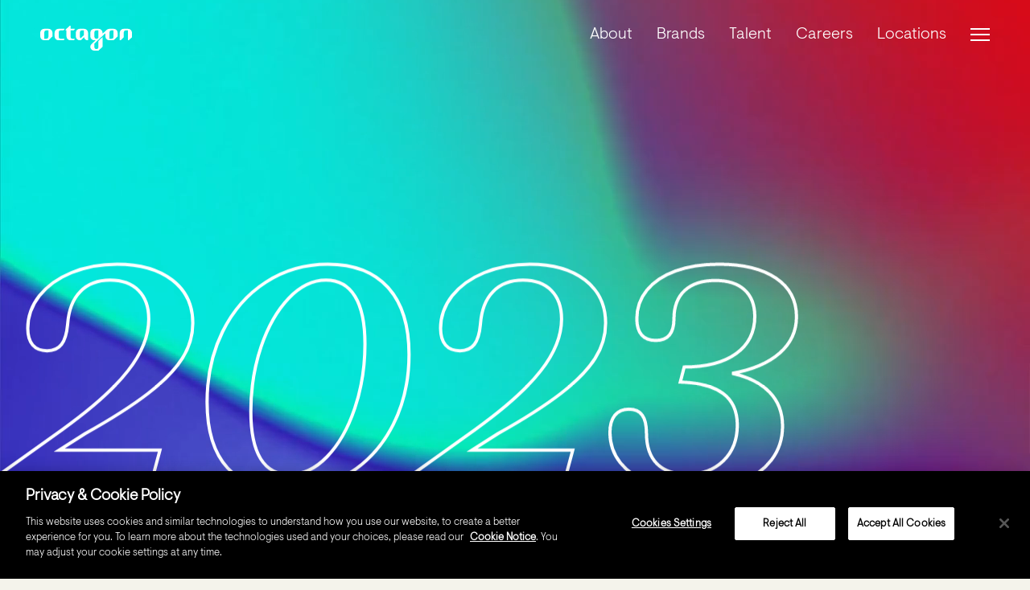

--- FILE ---
content_type: text/html; charset=UTF-8
request_url: https://www.octagon.com/news/tag/2023/
body_size: 11604
content:
<!DOCTYPE html>
<html lang="en-US">
<head>
	<meta charset="UTF-8">
	<meta name="viewport" content="width=device-width, initial-scale=1, shrink-to-fit=no">
	<link rel="profile" href="http://gmpg.org/xfn/11">
	<title>2023 &#8211; Octagon</title>
<link rel="preload" as="font" href="https://www.octagon.com/wp-content/themes/octagon2022/assets/fonts/Nib-BoldItalic-Pro.woff2" crossorigin>
<link rel="preload" as="font" href="https://www.octagon.com/wp-content/themes/octagon2022/assets/fonts/Nib-Light-Pro.woff2" crossorigin>
<link rel="preload" as="font" href="https://www.octagon.com/wp-content/themes/octagon2022/assets/fonts/Nib-SemiBoldItalic-Pro.woff2" crossorigin>
<link rel="preload" as="font" href="https://www.octagon.com/wp-content/themes/octagon2022/assets/fonts/Visuelt-Light-Pro.woff2" crossorigin>
<link rel="preload" as="font" href="https://www.octagon.com/wp-content/themes/octagon2022/assets/fonts/Visuelt-Regular-Pro.woff2" crossorigin>
<meta name='robots' content='max-image-preview:large' />
	<style>img:is([sizes="auto" i], [sizes^="auto," i]) { contain-intrinsic-size: 3000px 1500px }</style>
	<link rel='dns-prefetch' href='//cdnjs.cloudflare.com' />

<link rel="alternate" type="application/rss+xml" title="Octagon &raquo; 2023 Tag Feed" href="https://www.octagon.com/news/tag/2023/feed/" />
		<style id="content-control-block-styles">
			@media (max-width: 640px) {
	.cc-hide-on-mobile {
		display: none !important;
	}
}
@media (min-width: 641px) and (max-width: 920px) {
	.cc-hide-on-tablet {
		display: none !important;
	}
}
@media (min-width: 921px) and (max-width: 1440px) {
	.cc-hide-on-desktop {
		display: none !important;
	}
}		</style>
		<style id='classic-theme-styles-inline-css'>
/*! This file is auto-generated */
.wp-block-button__link{color:#fff;background-color:#32373c;border-radius:9999px;box-shadow:none;text-decoration:none;padding:calc(.667em + 2px) calc(1.333em + 2px);font-size:1.125em}.wp-block-file__button{background:#32373c;color:#fff;text-decoration:none}
</style>
<style id='safe-svg-svg-icon-style-inline-css'>
.safe-svg-cover{text-align:center}.safe-svg-cover .safe-svg-inside{display:inline-block;max-width:100%}.safe-svg-cover svg{fill:currentColor;height:100%;max-height:100%;max-width:100%;width:100%}

</style>
<link data-minify="1" rel='stylesheet' id='content-control-block-styles-css' href='https://www.octagon.com/wp-content/cache/min/1/wp-content/plugins/content-control/dist/style-block-editor.css?ver=1764731670' media='all' />
<style id='global-styles-inline-css'>
:root{--wp--preset--aspect-ratio--square: 1;--wp--preset--aspect-ratio--4-3: 4/3;--wp--preset--aspect-ratio--3-4: 3/4;--wp--preset--aspect-ratio--3-2: 3/2;--wp--preset--aspect-ratio--2-3: 2/3;--wp--preset--aspect-ratio--16-9: 16/9;--wp--preset--aspect-ratio--9-16: 9/16;--wp--preset--color--black: #000000;--wp--preset--color--cyan-bluish-gray: #abb8c3;--wp--preset--color--white: #ffffff;--wp--preset--color--pale-pink: #f78da7;--wp--preset--color--vivid-red: #cf2e2e;--wp--preset--color--luminous-vivid-orange: #ff6900;--wp--preset--color--luminous-vivid-amber: #fcb900;--wp--preset--color--light-green-cyan: #7bdcb5;--wp--preset--color--vivid-green-cyan: #00d084;--wp--preset--color--pale-cyan-blue: #8ed1fc;--wp--preset--color--vivid-cyan-blue: #0693e3;--wp--preset--color--vivid-purple: #9b51e0;--wp--preset--gradient--vivid-cyan-blue-to-vivid-purple: linear-gradient(135deg,rgba(6,147,227,1) 0%,rgb(155,81,224) 100%);--wp--preset--gradient--light-green-cyan-to-vivid-green-cyan: linear-gradient(135deg,rgb(122,220,180) 0%,rgb(0,208,130) 100%);--wp--preset--gradient--luminous-vivid-amber-to-luminous-vivid-orange: linear-gradient(135deg,rgba(252,185,0,1) 0%,rgba(255,105,0,1) 100%);--wp--preset--gradient--luminous-vivid-orange-to-vivid-red: linear-gradient(135deg,rgba(255,105,0,1) 0%,rgb(207,46,46) 100%);--wp--preset--gradient--very-light-gray-to-cyan-bluish-gray: linear-gradient(135deg,rgb(238,238,238) 0%,rgb(169,184,195) 100%);--wp--preset--gradient--cool-to-warm-spectrum: linear-gradient(135deg,rgb(74,234,220) 0%,rgb(151,120,209) 20%,rgb(207,42,186) 40%,rgb(238,44,130) 60%,rgb(251,105,98) 80%,rgb(254,248,76) 100%);--wp--preset--gradient--blush-light-purple: linear-gradient(135deg,rgb(255,206,236) 0%,rgb(152,150,240) 100%);--wp--preset--gradient--blush-bordeaux: linear-gradient(135deg,rgb(254,205,165) 0%,rgb(254,45,45) 50%,rgb(107,0,62) 100%);--wp--preset--gradient--luminous-dusk: linear-gradient(135deg,rgb(255,203,112) 0%,rgb(199,81,192) 50%,rgb(65,88,208) 100%);--wp--preset--gradient--pale-ocean: linear-gradient(135deg,rgb(255,245,203) 0%,rgb(182,227,212) 50%,rgb(51,167,181) 100%);--wp--preset--gradient--electric-grass: linear-gradient(135deg,rgb(202,248,128) 0%,rgb(113,206,126) 100%);--wp--preset--gradient--midnight: linear-gradient(135deg,rgb(2,3,129) 0%,rgb(40,116,252) 100%);--wp--preset--font-size--small: 13px;--wp--preset--font-size--medium: 20px;--wp--preset--font-size--large: 36px;--wp--preset--font-size--x-large: 42px;--wp--preset--spacing--20: 0.44rem;--wp--preset--spacing--30: 0.67rem;--wp--preset--spacing--40: 1rem;--wp--preset--spacing--50: 1.5rem;--wp--preset--spacing--60: 2.25rem;--wp--preset--spacing--70: 3.38rem;--wp--preset--spacing--80: 5.06rem;--wp--preset--shadow--natural: 6px 6px 9px rgba(0, 0, 0, 0.2);--wp--preset--shadow--deep: 12px 12px 50px rgba(0, 0, 0, 0.4);--wp--preset--shadow--sharp: 6px 6px 0px rgba(0, 0, 0, 0.2);--wp--preset--shadow--outlined: 6px 6px 0px -3px rgba(255, 255, 255, 1), 6px 6px rgba(0, 0, 0, 1);--wp--preset--shadow--crisp: 6px 6px 0px rgba(0, 0, 0, 1);}:where(.is-layout-flex){gap: 0.5em;}:where(.is-layout-grid){gap: 0.5em;}body .is-layout-flex{display: flex;}.is-layout-flex{flex-wrap: wrap;align-items: center;}.is-layout-flex > :is(*, div){margin: 0;}body .is-layout-grid{display: grid;}.is-layout-grid > :is(*, div){margin: 0;}:where(.wp-block-columns.is-layout-flex){gap: 2em;}:where(.wp-block-columns.is-layout-grid){gap: 2em;}:where(.wp-block-post-template.is-layout-flex){gap: 1.25em;}:where(.wp-block-post-template.is-layout-grid){gap: 1.25em;}.has-black-color{color: var(--wp--preset--color--black) !important;}.has-cyan-bluish-gray-color{color: var(--wp--preset--color--cyan-bluish-gray) !important;}.has-white-color{color: var(--wp--preset--color--white) !important;}.has-pale-pink-color{color: var(--wp--preset--color--pale-pink) !important;}.has-vivid-red-color{color: var(--wp--preset--color--vivid-red) !important;}.has-luminous-vivid-orange-color{color: var(--wp--preset--color--luminous-vivid-orange) !important;}.has-luminous-vivid-amber-color{color: var(--wp--preset--color--luminous-vivid-amber) !important;}.has-light-green-cyan-color{color: var(--wp--preset--color--light-green-cyan) !important;}.has-vivid-green-cyan-color{color: var(--wp--preset--color--vivid-green-cyan) !important;}.has-pale-cyan-blue-color{color: var(--wp--preset--color--pale-cyan-blue) !important;}.has-vivid-cyan-blue-color{color: var(--wp--preset--color--vivid-cyan-blue) !important;}.has-vivid-purple-color{color: var(--wp--preset--color--vivid-purple) !important;}.has-black-background-color{background-color: var(--wp--preset--color--black) !important;}.has-cyan-bluish-gray-background-color{background-color: var(--wp--preset--color--cyan-bluish-gray) !important;}.has-white-background-color{background-color: var(--wp--preset--color--white) !important;}.has-pale-pink-background-color{background-color: var(--wp--preset--color--pale-pink) !important;}.has-vivid-red-background-color{background-color: var(--wp--preset--color--vivid-red) !important;}.has-luminous-vivid-orange-background-color{background-color: var(--wp--preset--color--luminous-vivid-orange) !important;}.has-luminous-vivid-amber-background-color{background-color: var(--wp--preset--color--luminous-vivid-amber) !important;}.has-light-green-cyan-background-color{background-color: var(--wp--preset--color--light-green-cyan) !important;}.has-vivid-green-cyan-background-color{background-color: var(--wp--preset--color--vivid-green-cyan) !important;}.has-pale-cyan-blue-background-color{background-color: var(--wp--preset--color--pale-cyan-blue) !important;}.has-vivid-cyan-blue-background-color{background-color: var(--wp--preset--color--vivid-cyan-blue) !important;}.has-vivid-purple-background-color{background-color: var(--wp--preset--color--vivid-purple) !important;}.has-black-border-color{border-color: var(--wp--preset--color--black) !important;}.has-cyan-bluish-gray-border-color{border-color: var(--wp--preset--color--cyan-bluish-gray) !important;}.has-white-border-color{border-color: var(--wp--preset--color--white) !important;}.has-pale-pink-border-color{border-color: var(--wp--preset--color--pale-pink) !important;}.has-vivid-red-border-color{border-color: var(--wp--preset--color--vivid-red) !important;}.has-luminous-vivid-orange-border-color{border-color: var(--wp--preset--color--luminous-vivid-orange) !important;}.has-luminous-vivid-amber-border-color{border-color: var(--wp--preset--color--luminous-vivid-amber) !important;}.has-light-green-cyan-border-color{border-color: var(--wp--preset--color--light-green-cyan) !important;}.has-vivid-green-cyan-border-color{border-color: var(--wp--preset--color--vivid-green-cyan) !important;}.has-pale-cyan-blue-border-color{border-color: var(--wp--preset--color--pale-cyan-blue) !important;}.has-vivid-cyan-blue-border-color{border-color: var(--wp--preset--color--vivid-cyan-blue) !important;}.has-vivid-purple-border-color{border-color: var(--wp--preset--color--vivid-purple) !important;}.has-vivid-cyan-blue-to-vivid-purple-gradient-background{background: var(--wp--preset--gradient--vivid-cyan-blue-to-vivid-purple) !important;}.has-light-green-cyan-to-vivid-green-cyan-gradient-background{background: var(--wp--preset--gradient--light-green-cyan-to-vivid-green-cyan) !important;}.has-luminous-vivid-amber-to-luminous-vivid-orange-gradient-background{background: var(--wp--preset--gradient--luminous-vivid-amber-to-luminous-vivid-orange) !important;}.has-luminous-vivid-orange-to-vivid-red-gradient-background{background: var(--wp--preset--gradient--luminous-vivid-orange-to-vivid-red) !important;}.has-very-light-gray-to-cyan-bluish-gray-gradient-background{background: var(--wp--preset--gradient--very-light-gray-to-cyan-bluish-gray) !important;}.has-cool-to-warm-spectrum-gradient-background{background: var(--wp--preset--gradient--cool-to-warm-spectrum) !important;}.has-blush-light-purple-gradient-background{background: var(--wp--preset--gradient--blush-light-purple) !important;}.has-blush-bordeaux-gradient-background{background: var(--wp--preset--gradient--blush-bordeaux) !important;}.has-luminous-dusk-gradient-background{background: var(--wp--preset--gradient--luminous-dusk) !important;}.has-pale-ocean-gradient-background{background: var(--wp--preset--gradient--pale-ocean) !important;}.has-electric-grass-gradient-background{background: var(--wp--preset--gradient--electric-grass) !important;}.has-midnight-gradient-background{background: var(--wp--preset--gradient--midnight) !important;}.has-small-font-size{font-size: var(--wp--preset--font-size--small) !important;}.has-medium-font-size{font-size: var(--wp--preset--font-size--medium) !important;}.has-large-font-size{font-size: var(--wp--preset--font-size--large) !important;}.has-x-large-font-size{font-size: var(--wp--preset--font-size--x-large) !important;}
:where(.wp-block-post-template.is-layout-flex){gap: 1.25em;}:where(.wp-block-post-template.is-layout-grid){gap: 1.25em;}
:where(.wp-block-columns.is-layout-flex){gap: 2em;}:where(.wp-block-columns.is-layout-grid){gap: 2em;}
:root :where(.wp-block-pullquote){font-size: 1.5em;line-height: 1.6;}
</style>
<link data-minify="1" rel='stylesheet' id='font-awesome-css' href='https://www.octagon.com/wp-content/cache/min/1/ajax/libs/font-awesome/5.15.4/css/all.min.css?ver=1764731670' media='all' />
<link data-minify="1" rel='stylesheet' id='gh-octagon-style-css' href='https://www.octagon.com/wp-content/cache/min/1/wp-content/plugins/greenhouse-octagon/css/style.css?ver=1764731670' media='all' />
<link data-minify="1" rel='stylesheet' id='startertheme-style-css' href='https://www.octagon.com/wp-content/cache/min/1/wp-content/themes/octagon2022/style.css?ver=1764731670' media='all' />
<script src="https://www.octagon.com/wp-includes/js/jquery/jquery.min.js?ver=3.7.1" id="jquery-core-js"></script>
<script src="https://www.octagon.com/wp-includes/js/jquery/jquery-migrate.min.js?ver=3.4.1" id="jquery-migrate-js"></script>
<script id="my_loadmore-js-extra">
var misha_loadmore_params = {"ajaxurl":"https:\/\/www.octagon.com\/wp-admin\/admin-ajax.php","posts":"{\"tag\":\"2023\",\"error\":\"\",\"m\":\"\",\"p\":0,\"post_parent\":\"\",\"subpost\":\"\",\"subpost_id\":\"\",\"attachment\":\"\",\"attachment_id\":0,\"name\":\"\",\"pagename\":\"\",\"page_id\":0,\"second\":\"\",\"minute\":\"\",\"hour\":\"\",\"day\":0,\"monthnum\":0,\"year\":0,\"w\":0,\"category_name\":\"\",\"cat\":\"\",\"tag_id\":88,\"author\":\"\",\"author_name\":\"\",\"feed\":\"\",\"tb\":\"\",\"paged\":0,\"meta_key\":\"\",\"meta_value\":\"\",\"preview\":\"\",\"s\":\"\",\"sentence\":\"\",\"title\":\"\",\"fields\":\"all\",\"menu_order\":\"\",\"embed\":\"\",\"category__in\":[],\"category__not_in\":[],\"category__and\":[],\"post__in\":[],\"post__not_in\":[],\"post_name__in\":[],\"tag__in\":[],\"tag__not_in\":[],\"tag__and\":[],\"tag_slug__in\":[\"2023\"],\"tag_slug__and\":[],\"post_parent__in\":[],\"post_parent__not_in\":[],\"author__in\":[],\"author__not_in\":[],\"search_columns\":[],\"ignore_sticky_posts\":false,\"suppress_filters\":false,\"cache_results\":true,\"update_post_term_cache\":true,\"update_menu_item_cache\":false,\"lazy_load_term_meta\":true,\"update_post_meta_cache\":true,\"post_type\":\"\",\"posts_per_page\":9,\"nopaging\":false,\"comments_per_page\":\"50\",\"no_found_rows\":false,\"order\":\"DESC\"}","current_page":"1","max_page":"1"};
</script>
<script src="https://www.octagon.com/wp-content/themes/octagon2022/assets/js/plugins/ajax-load-more.js?ver=6.8.3" id="my_loadmore-js"></script>
<link rel="https://api.w.org/" href="https://www.octagon.com/wp-json/" /><link rel="alternate" title="JSON" type="application/json" href="https://www.octagon.com/wp-json/wp/v2/tags/88" /><style type="text/css">.greenhouse .content p, .greenhouse .content li {
font-size: 16px;
line-height: 24px;
}</style><link rel="icon" href="https://www.octagon.com/wp-content/uploads/2022/07/Octagon_Favicon-150x150.png" sizes="32x32" />
<link rel="icon" href="https://www.octagon.com/wp-content/uploads/2022/07/Octagon_Favicon-300x300.png" sizes="192x192" />
<link rel="apple-touch-icon" href="https://www.octagon.com/wp-content/uploads/2022/07/Octagon_Favicon-300x300.png" />
<meta name="msapplication-TileImage" content="https://www.octagon.com/wp-content/uploads/2022/07/Octagon_Favicon-300x300.png" />
<noscript><style id="rocket-lazyload-nojs-css">.rll-youtube-player, [data-lazy-src]{display:none !important;}</style></noscript>	</head>

<body class="archive tag tag-88 wp-theme-octagon2022 octagon-and-mastercard-win-six-awards-at-the-drum-awards-marketing-apac-2023">
<noscript>
<style>
.site-main {
	opacity: 1;
}
</style>
</noscript>
<div class="site">
	<section class="fs-menu">
		<div class="container-fluid">
		  <div class="row">
		    <div class="col-12">
					<div class="d-flex justify-content-between">
						<a href="https://www.octagon.com/" class="site-logo" rel="home">
							<svg xmlns="http://www.w3.org/2000/svg" width="114" height="31.305" viewBox="0 0 114 31.305">
								<path d="M-50.233-8.481h7.083v.961l-1.012.962H-47.7a2.468,2.468,0,0,0-2.529,2.4V1.618a2.469,2.469,0,0,0,2.529,2.4h4.553v.962l-1.012.961h-6.07a4.938,4.938,0,0,1-5.059-4.809V-3.672a4.938,4.938,0,0,1,5.059-4.809m-7.715,4.809v4.8l-5.068,4.818h-5.05a4.939,4.939,0,0,1-5.059-4.809V-3.672a4.939,4.939,0,0,1,5.059-4.809h5.059a4.938,4.938,0,0,1,5.059,4.809m-5.059-2.885h-2.53a2.47,2.47,0,0,0-2.529,2.4V4.022h2.529a2.469,2.469,0,0,0,2.53-2.4ZM35.816-8.481H30.757A4.939,4.939,0,0,0,25.7-3.672V5.946h1.067l3.992-3.8v-6.3a2.469,2.469,0,0,1,2.529-2.4h2.53v12.5h1.068l3.991-3.793V-3.672a4.938,4.938,0,0,0-5.059-4.809M23.042-3.672V1.137L17.983,5.946H12.925A4.938,4.938,0,0,1,7.867,1.137V-2.946h0l-13.7,13.025v4.553a2.47,2.47,0,0,0,2.53,2.4,2.47,2.47,0,0,0,2.529-2.4V6.813L4.282,2.005V14.151L-.777,18.959H-5.836a4.938,4.938,0,0,1-5.058-4.809,4.9,4.9,0,0,1,1.64-3.538l4.911-4.667H-5.836a4.938,4.938,0,0,1-5.058-4.809V-3.672A4.938,4.938,0,0,1-5.836-8.481h5.06A4.938,4.938,0,0,1,4.282-3.672v1.418L9.239-6.965a5.167,5.167,0,0,1,3.686-1.516h5.06a4.937,4.937,0,0,1,5.058,4.809M-.776-6.557H-3.305a2.47,2.47,0,0,0-2.53,2.4V1.618a2.47,2.47,0,0,0,2.53,2.4h.985L-.776,2.554Zm18.76,0h-2.53a2.47,2.47,0,0,0-2.529,2.4V4.022h2.529a2.47,2.47,0,0,0,2.53-2.4ZM-13.724-3.672V5.946A5,5,0,0,1-18.68,2.1l-4.042,3.842h-1.121A4.939,4.939,0,0,1-28.9,1.137V-3.672a4.939,4.939,0,0,1,5.058-4.809h5.059a4.938,4.938,0,0,1,5.059,4.809m-5.059-2.885h-2.529a2.469,2.469,0,0,0-2.53,2.4V1.618a2.351,2.351,0,0,0,.888,1.827l4.171-3.965Zm-12.627,0,1.012-.962V-8.48h-5.059v-3.866h-.993l-5.077,4.827v.962h1.011V1.137a4.938,4.938,0,0,0,5.045,4.809h4.062l1.012-.962V4.022h-2.53a2.47,2.47,0,0,1-2.529-2.4V-6.556Z" transform="translate(73.125 12.346)"/>
							</svg>
						</a>
						<a href="#" class="fs-menu--close js-menu-trigger">Close</a>
					</div>
		    </div>
		  </div>
			<div class="row fs-menu--columns">
			  <div class="col col-12 col-fifth">
			    <div class="fs-menu--section">
						<h3 class="f-nib-l">
							<a href="https://www.octagon.com/about">About</a>
						</h3>
						<div class="menu-full-screen-about-container"><ul id="menu-full-screen-about" class="nav-menu"><li id="menu-item-1414" class="menu-item menu-item-type-custom menu-item-object-custom menu-values menu-item-1414"><a href="/values/">Values</a></li>
<li id="menu-item-64" class="anchor-link menu-item menu-item-type-custom menu-item-object-custom menu-people menu-item-64"><a href="/about/#people">People</a></li>
<li id="menu-item-65" class="anchor-link menu-item menu-item-type-custom menu-item-object-custom menu-regions menu-item-65"><a href="/about/#regions">Regions</a></li>
</ul></div>					</div>
			  </div>
				<div class="col col-12 col-fifth">
			    <div class="fs-menu--section">
						<h3 class="f-nib-l">
							<a href="https://www.octagon.com/brands">Brands</a>
						</h3>
						<div class="menu-full-screen-brands-container"><ul id="menu-full-screen-brands" class="nav-menu"><li id="menu-item-439" class="menu-item menu-item-type-post_type menu-item-object-page menu-work menu-item-439"><a href="https://www.octagon.com/work/">Work</a></li>
<li id="menu-item-68" class="anchor-link menu-item menu-item-type-custom menu-item-object-custom menu-who-we-do-it-for menu-item-68"><a href="/brands/#clients">Who We Do It For</a></li>
</ul></div>					</div>
			  </div>
				<div class="col col-12 col-fifth">
			    <div class="fs-menu--section">
						<h3 class="f-nib-l">
							<a href="https://www.octagon.com/talent">Talent</a>
						</h3>
						<div class="menu-full-screen-talent-container"><ul id="menu-full-screen-talent" class="nav-menu"><li id="menu-item-70" class="menu-item menu-item-type-custom menu-item-object-custom menu-item-has-children menu-item-parent menu-sports-we-represent menu-item-70"><a href="#">Sports We Represent</a>
<ul class="sub-menu">
	<li id="menu-item-100" class="menu-item menu-item-type-taxonomy menu-item-object-talent-category menu-baseball menu-item-100"><a href="https://www.octagon.com/talent/baseball/">Baseball</a></li>
	<li id="menu-item-101" class="menu-item menu-item-type-taxonomy menu-item-object-talent-category menu-basketball menu-item-101"><a href="https://www.octagon.com/talent/basketball/">Basketball</a></li>
	<li id="menu-item-104" class="menu-item menu-item-type-taxonomy menu-item-object-talent-category menu-coaches-executives menu-item-104"><a href="https://www.octagon.com/talent/coaches-executives/">Coaches &amp; Executives</a></li>
	<li id="menu-item-2485" class="menu-item menu-item-type-taxonomy menu-item-object-talent-category menu-cricket menu-item-2485"><a href="https://www.octagon.com/talent/cricket/">Cricket</a></li>
	<li id="menu-item-107" class="menu-item menu-item-type-taxonomy menu-item-object-talent-category menu-football menu-item-107"><a href="https://www.octagon.com/talent/football/">Football</a></li>
	<li id="menu-item-108" class="menu-item menu-item-type-taxonomy menu-item-object-talent-category menu-golf menu-item-108"><a href="https://www.octagon.com/talent/golf/">Golf</a></li>
	<li id="menu-item-109" class="menu-item menu-item-type-taxonomy menu-item-object-talent-category menu-hockey menu-item-109"><a href="https://www.octagon.com/talent/hockey/">Hockey</a></li>
	<li id="menu-item-112" class="menu-item menu-item-type-taxonomy menu-item-object-talent-category menu-more-talent menu-item-112"><a href="https://www.octagon.com/talent/more-talent/">More Talent</a></li>
	<li id="menu-item-113" class="menu-item menu-item-type-taxonomy menu-item-object-talent-category menu-olympics-action-sports menu-item-113"><a href="https://www.octagon.com/talent/olympics-action-sports/">Olympics &amp; Action Sports</a></li>
	<li id="menu-item-1761" class="menu-item menu-item-type-taxonomy menu-item-object-talent-category menu-rugby menu-item-1761"><a href="https://www.octagon.com/talent/rugby/">Rugby</a></li>
	<li id="menu-item-114" class="menu-item menu-item-type-taxonomy menu-item-object-talent-category menu-soccer-football menu-item-114"><a href="https://www.octagon.com/talent/soccer/">Soccer/Football</a></li>
	<li id="menu-item-116" class="menu-item menu-item-type-taxonomy menu-item-object-talent-category menu-tennis menu-item-116"><a href="https://www.octagon.com/talent/tennis/">Tennis</a></li>
</ul>
</li>
<li id="menu-item-75" class="menu-item menu-item-type-custom menu-item-object-custom menu-item-has-children menu-item-parent menu-other-areas menu-item-75"><a href="#">Other Areas</a>
<ul class="sub-menu">
	<li id="menu-item-102" class="menu-item menu-item-type-taxonomy menu-item-object-talent-category menu-career-development menu-item-102"><a href="https://www.octagon.com/talent/career-development/">Career Development</a></li>
	<li id="menu-item-105" class="menu-item menu-item-type-taxonomy menu-item-object-talent-category menu-content-production menu-item-105"><a href="https://www.octagon.com/talent/content-production/">Content &amp; Production</a></li>
	<li id="menu-item-106" class="menu-item menu-item-type-taxonomy menu-item-object-talent-category menu-entertainment menu-item-106"><a href="https://www.octagon.com/talent/entertainment/">Entertainment</a></li>
	<li id="menu-item-110" class="menu-item menu-item-type-taxonomy menu-item-object-talent-category menu-literary menu-item-110"><a href="https://www.octagon.com/talent/literary/">Literary</a></li>
	<li id="menu-item-111" class="menu-item menu-item-type-taxonomy menu-item-object-talent-category menu-media-broadcasting menu-item-111"><a href="https://www.octagon.com/talent/media-broadcasting/">Media &amp; Broadcasting</a></li>
	<li id="menu-item-115" class="menu-item menu-item-type-taxonomy menu-item-object-talent-category menu-speakers menu-item-115"><a href="https://www.octagon.com/talent/speakers/">Speakers</a></li>
	<li id="menu-item-1246" class="menu-item menu-item-type-custom menu-item-object-custom menu-wealth-management menu-item-1246"><a target="_blank" href="http://www.ofswealth.com/">Wealth Management</a></li>
</ul>
</li>
</ul></div>					</div>
			  </div>
				<div class="col col-12 col-fifth">
			    <div class="fs-menu--section">
						<h3 class="f-nib-l">
							<a href="https://www.octagon.com/careers">Careers</a>
						</h3>
						<div class="menu-full-screen-careers-container"><ul id="menu-full-screen-careers" class="nav-menu"><li id="menu-item-1403" class="menu-item menu-item-type-custom menu-item-object-custom menu-openings menu-item-1403"><a target="_blank" href="https://externaljobboard.octagon.com/">Openings</a></li>
<li id="menu-item-1404" class="anchor-link menu-item menu-item-type-custom menu-item-object-custom menu-inclusivity menu-item-1404"><a href="/careers/#inclusivity">Inclusivity</a></li>
</ul></div>					</div>
			  </div>
				<div class="col col-12 col-fifth">
			    <div class="fs-menu--section fs-menu--section--extra d-xl-flex flex-column justify-content-between">
						<ul class="nav-menu fs-menu--section--extra-menu f-nib-l">
							<li><a href="https://www.octagon.com/news">News</a></li>
						</ul>
						<div class="menu-full-screen-extra-container"><ul id="menu-full-screen-extra" class="nav-menu fs-menu--section--extra-menu f-nib-l"><li id="menu-item-2360" class="menu-item menu-item-type-post_type menu-item-object-page menu-locations menu-item-2360"><a href="https://www.octagon.com/locations/">Locations</a></li>
<li id="menu-item-81" class="menu-item menu-item-type-post_type menu-item-object-page menu-contact menu-item-81"><a href="https://www.octagon.com/contact/">Contact</a></li>
<li id="menu-item-87" class="menu-item menu-item-type-post_type menu-item-object-page menu-extended-family menu-item-87"><a href="https://www.octagon.com/extended-family/">Extended Family</a></li>
</ul></div>						<div class="social-menu">
							<div class="menu-full-screen-social-container"><ul id="menu-full-screen-social" class="nav-menu"><li id="menu-item-59" class="menu-item menu-item-type-custom menu-item-object-custom menu-instagram menu-item-59"><a target="_blank" href="https://www.instagram.com/octagon/">Instagram</a></li>
<li id="menu-item-60" class="menu-item menu-item-type-custom menu-item-object-custom menu-twitter menu-item-60"><a target="_blank" href="https://twitter.com/Octagon">Twitter</a></li>
<li id="menu-item-61" class="menu-item menu-item-type-custom menu-item-object-custom menu-facebook menu-item-61"><a target="_blank" href="https://www.facebook.com/octagon/">Facebook</a></li>
<li id="menu-item-62" class="menu-item menu-item-type-custom menu-item-object-custom menu-linkedin menu-item-62"><a target="_blank" href="https://www.linkedin.com/company/octagon/">LinkedIn</a></li>
</ul></div>						</div>
					</div>
			  </div>
			</div>
		</div>
	</section>
	<header class="site-header position-fixed">
		<div class="container-fluid">
		  <div class="row">
		    <div class="col-12">
					<div class="d-flex justify-content-between">
						<a href="https://www.octagon.com/" class="site-logo" rel="home">
							<svg xmlns="http://www.w3.org/2000/svg" width="114" height="31.305" viewBox="0 0 114 31.305">
								<linearGradient id="gradient">
								  <stop class="grad-stop-1" offset="0%" />
								  <stop class="grad-stop-2" offset="50%" />
								  <stop class="grad-stop-3" offset="100%" />
								</linearGradient>
								<path d="M-50.233-8.481h7.083v.961l-1.012.962H-47.7a2.468,2.468,0,0,0-2.529,2.4V1.618a2.469,2.469,0,0,0,2.529,2.4h4.553v.962l-1.012.961h-6.07a4.938,4.938,0,0,1-5.059-4.809V-3.672a4.938,4.938,0,0,1,5.059-4.809m-7.715,4.809v4.8l-5.068,4.818h-5.05a4.939,4.939,0,0,1-5.059-4.809V-3.672a4.939,4.939,0,0,1,5.059-4.809h5.059a4.938,4.938,0,0,1,5.059,4.809m-5.059-2.885h-2.53a2.47,2.47,0,0,0-2.529,2.4V4.022h2.529a2.469,2.469,0,0,0,2.53-2.4ZM35.816-8.481H30.757A4.939,4.939,0,0,0,25.7-3.672V5.946h1.067l3.992-3.8v-6.3a2.469,2.469,0,0,1,2.529-2.4h2.53v12.5h1.068l3.991-3.793V-3.672a4.938,4.938,0,0,0-5.059-4.809M23.042-3.672V1.137L17.983,5.946H12.925A4.938,4.938,0,0,1,7.867,1.137V-2.946h0l-13.7,13.025v4.553a2.47,2.47,0,0,0,2.53,2.4,2.47,2.47,0,0,0,2.529-2.4V6.813L4.282,2.005V14.151L-.777,18.959H-5.836a4.938,4.938,0,0,1-5.058-4.809,4.9,4.9,0,0,1,1.64-3.538l4.911-4.667H-5.836a4.938,4.938,0,0,1-5.058-4.809V-3.672A4.938,4.938,0,0,1-5.836-8.481h5.06A4.938,4.938,0,0,1,4.282-3.672v1.418L9.239-6.965a5.167,5.167,0,0,1,3.686-1.516h5.06a4.937,4.937,0,0,1,5.058,4.809M-.776-6.557H-3.305a2.47,2.47,0,0,0-2.53,2.4V1.618a2.47,2.47,0,0,0,2.53,2.4h.985L-.776,2.554Zm18.76,0h-2.53a2.47,2.47,0,0,0-2.529,2.4V4.022h2.529a2.47,2.47,0,0,0,2.53-2.4ZM-13.724-3.672V5.946A5,5,0,0,1-18.68,2.1l-4.042,3.842h-1.121A4.939,4.939,0,0,1-28.9,1.137V-3.672a4.939,4.939,0,0,1,5.058-4.809h5.059a4.938,4.938,0,0,1,5.059,4.809m-5.059-2.885h-2.529a2.469,2.469,0,0,0-2.53,2.4V1.618a2.351,2.351,0,0,0,.888,1.827l4.171-3.965Zm-12.627,0,1.012-.962V-8.48h-5.059v-3.866h-.993l-5.077,4.827v.962h1.011V1.137a4.938,4.938,0,0,0,5.045,4.809h4.062l1.012-.962V4.022h-2.53a2.47,2.47,0,0,1-2.529-2.4V-6.556Z" transform="translate(73.125 12.346)"/>
							</svg>
						</a>
						<nav class="site-navigation d-flex align-items-center">
							<div class="menu-main-menu-container"><ul id="menu-main-menu" class="nav-menu d-none d-md-flex"><li id="menu-item-26" class="menu-item menu-item-type-post_type menu-item-object-page menu-about menu-item-26"><a href="https://www.octagon.com/about/">About</a></li>
<li id="menu-item-25" class="menu-item menu-item-type-post_type menu-item-object-page menu-brands menu-item-25"><a href="https://www.octagon.com/brands/">Brands</a></li>
<li id="menu-item-24" class="menu-item menu-item-type-post_type menu-item-object-page menu-talent menu-item-24"><a href="https://www.octagon.com/talent/">Talent</a></li>
<li id="menu-item-883" class="menu-item menu-item-type-post_type menu-item-object-page menu-careers menu-item-883"><a href="https://www.octagon.com/careers/">Careers</a></li>
<li id="menu-item-2359" class="menu-item menu-item-type-post_type menu-item-object-page menu-locations menu-item-2359"><a href="https://www.octagon.com/locations/">Locations</a></li>
</ul></div>							<a href="#" class="menu-trigger js-menu-trigger">
								<span></span>
								<span class="menu-close"></span>
								<span class="menu-close menu-close-alt"></span>
								<span></span>
							</a>
						</nav>
					</div>
		    </div>
		  </div>
		</div>
	</header>

	<div class="site-main">

	
	<header class="hero-header d-flex position-sticky align-items-center justify-content-center">
		<h1 class="f-nib-bi text-uppercase" style="transform: translate3d(vw, vw, 0px); font-size: vw; line-height: vw;">
			2023		</h1>
				<video class="defer-video" playsinline autoplay muted loop disableRemotePlayback>
			<source data-src="https://www.octagon.com/wp-content/themes/octagon2022/assets/video/gradient-blue.mp4" type="video/mp4">
		</video>
			</header>

	
		<div class="scroll-on-top team-grid">
			<div class="container-fluid">
				<div class="row">
					

	
		<div class="news-grid-entry inview-item rise-fade">
			<a href="https://www.octagon.com/news/octagon-and-mastercard-win-six-awards-at-the-drum-awards-marketing-apac-2023/" class="d-block">
				<img width="800" height="1000" src="data:image/svg+xml,%3Csvg%20xmlns='http://www.w3.org/2000/svg'%20viewBox='0%200%20800%201000'%3E%3C/svg%3E" class="img-fluid" alt="" decoding="async" fetchpriority="high" data-lazy-srcset="https://www.octagon.com/wp-content/uploads/2023/05/original-website-Lead-Portrait-1-800x1000.png 800w, https://www.octagon.com/wp-content/uploads/2023/05/original-website-Lead-Portrait-1-400x500.png 400w" data-lazy-sizes="(max-width: 800px) 100vw, 800px" data-lazy-src="https://www.octagon.com/wp-content/uploads/2023/05/original-website-Lead-Portrait-1-800x1000.png" /><noscript><img width="800" height="1000" src="https://www.octagon.com/wp-content/uploads/2023/05/original-website-Lead-Portrait-1-800x1000.png" class="img-fluid" alt="" decoding="async" fetchpriority="high" srcset="https://www.octagon.com/wp-content/uploads/2023/05/original-website-Lead-Portrait-1-800x1000.png 800w, https://www.octagon.com/wp-content/uploads/2023/05/original-website-Lead-Portrait-1-400x500.png 400w" sizes="(max-width: 800px) 100vw, 800px" /></noscript>				<span class="d-block post-date">May 31, 2023</span>
				<h3 class="f-v-r">OCTAGON AND MASTERCARD WIN SIX AWARDS AT THE DRUM AWARDS MARKETING APAC 2023</h3>
				<span class="arrow-link">Read More</span>
			</a>
		</div>

	
				</div>
			</div>
		</div>

	

		</div><!-- .site-main -->

		<footer class="site-footer">

			<div class="footer-tagline-wrap">

				
					<div class="gradient-mask footer-tagline--all-in">

						<svg class="footer-tagline" xmlns="http://www.w3.org/2000/svg" xmlns:xlink="http://www.w3.org/1999/xlink" width="408" height="134" viewBox="0 0 408 134">
							<clipPath id="tagline-clip-path" clipPathUnits="objectBoundingBox" transform="scale(0.00245098039, 0.00746268656)">
								<path d="M25.168,0,14.96-16.72,25.52-33.44H66.528l.7,11.968L53.856,0h56.32L100.5-15.84,92.224-127.6H49.456L60.72-107.888-8.272,0ZM63.36-91.7,66-44.176H32.736Zm84.3,93.456c10.736,0,19.36-4.752,23.056-12.848l-2.64-2.992a7.452,7.452,0,0,1-5.28,2.112c-4.048,0-6.512-2.816-6.512-8.272a27.924,27.924,0,0,1,1.232-7.744L185.152-132H134.288l15.84,18.832L128.48-31.5a46.2,46.2,0,0,0-2.112,12.5C126.368-5.632,134.288,1.76,147.664,1.76Zm60.016,0c10.736,0,19.36-4.752,23.056-12.848L228.1-14.08a7.452,7.452,0,0,1-5.28,2.112c-4.048,0-6.512-2.816-6.512-8.272a27.925,27.925,0,0,1,1.232-7.744L245.168-132H194.3l15.84,18.832L188.5-31.5a46.2,46.2,0,0,0-2.112,12.5C186.384-5.632,194.3,1.76,207.68,1.76Zm85.536-103.136a10.591,10.591,0,0,0,10.56-10.56,10.591,10.591,0,0,0-10.56-10.56,10.591,10.591,0,0,0-10.56,10.56A10.591,10.591,0,0,0,293.216-101.376ZM285.472,0H300.96V-88H285.472Zm38.72,0H339.68V-59.136c6.512-9.5,15.664-16.9,26.4-16.9,11.616,0,17.952,6.512,17.952,18.128V0H399.52V-60.72c0-17.776-10.208-29.04-29.04-29.04a44.424,44.424,0,0,0-30.8,13.2V-88H324.192Z" transform="translate(8.272 132)"/>
							</clipPath>
						</svg>

					</div>

				
			</div>

			<div class="container-fluid">
			  <div class="row">
					<div class="col-12">
						<div class="footer-columns d-md-flex flex-wrap">
							<div class="footer-col">
								<h4 class="f-nib-l">New Business</h4>
								<a href="/cdn-cgi/l/email-protection#bbd5deccd9cec8d2d5dec8c8fbd4d8cfdadcd4d595d8d4d6"><span class="__cf_email__" data-cfemail="39575c4e5b4c4a50575c4a4a79565a4d585e5657175a5654">[email&#160;protected]</span></a>
							</div>
							<div class="footer-col">
								<h4 class="f-nib-l">Talent Representation</h4>
								<a href="/cdn-cgi/l/email-protection#75011419101b01071005351a160114121a1b5b161a18"><span class="__cf_email__" data-cfemail="592d38353c372d2b3c2919363a2d383e3637773a3634">[email&#160;protected]</span></a>
							</div>
							<div class="footer-col">
								<h4 class="f-nib-l">Press &amp; Media</h4>
								Alex Rozis:<br /><a href="/cdn-cgi/l/email-protection#7918151c01570b1603100a39161a0d181e1617571a1614"><span class="__cf_email__" data-cfemail="67060b021f4915081d0e1427080413060008094904080a">[email&#160;protected]</span></a>
							</div>
							<div class="footer-col footer-col-auto">
								<h4 class="f-nib-l">Careers</h4>
								View our<br /><a href="https://www.octagon.com/careers">open positions</a>
							</div>
							<div class="footer-col">
								<h4 class="f-nib-l">Regional Offices</h4>
								Visit our<br /><a href="https://www.octagon.com/contact">local offices</a>
							</div>
						</div>
					</div>
			    <div class="col-12">
						<div class="footer-btm d-md-flex justify-content-between">
							<div class="copyright">&copy; 2026 Octagon.</div>
							<div class="menu-footer-legal-container"><ul id="menu-footer-legal" class="nav-menu d-md-flex footer-legal"><li id="menu-item-35" class="menu-item menu-item-type-post_type menu-item-object-page menu-privacy-notice menu-item-35"><a href="https://www.octagon.com/privacy-notice/">Privacy Notice</a></li>
<li id="menu-item-1292" class="menu-item menu-item-type-post_type menu-item-object-page menu-cookie-notice menu-item-1292"><a href="https://www.octagon.com/cookie-notice/">Cookie Notice</a></li>
<li id="menu-item-34" class="menu-item menu-item-type-post_type menu-item-object-page menu-california-privacy-notice menu-item-34"><a href="https://www.octagon.com/ccpa-privacy-notice/">California Privacy Notice</a></li>
<li id="menu-item-33" class="menu-item menu-item-type-post_type menu-item-object-page menu-terms-and-conditions menu-item-33"><a href="https://www.octagon.com/terms-conditions/">Terms and Conditions</a></li>
<li id="menu-item-2669" class="menu-item menu-item-type-post_type menu-item-object-page menu-modern-slavery-act-statement menu-item-2669"><a href="https://www.octagon.com/modern-slavery-act-statement/">Modern Slavery Act Statement</a></li>
</ul></div>						</div>
			    </div>
			  </div>
			</div>
		</footer>
	</div><!-- .site -->

	<!-- OneTrust Cookies Consent Notice start for www.octagon.com -->
<script data-cfasync="false" src="/cdn-cgi/scripts/5c5dd728/cloudflare-static/email-decode.min.js"></script><script type="text/javascript" src="https://cdn.cookielaw.org/consent/d6b0f333-d5cc-4412-9a05-2573a4011239/OtAutoBlock.js" ></script>
<script src="https://cdn.cookielaw.org/scripttemplates/otSDKStub.js"  type="text/javascript" charset="UTF-8" data-domain-script="d6b0f333-d5cc-4412-9a05-2573a4011239" ></script>
<script type="text/javascript">
function OptanonWrapper() { }
</script>
<!-- OneTrust Cookies Consent Notice end for www.octagon.com -->

<script type="text/javascript">

(function(i,s,o,g,r,a,m){i['GoogleAnalyticsObject']=r;i[r]=i[r]||function(){
                  (i[r].q=i[r].q||[]).push(arguments)},i[r].l=1*new Date();a=s.createElement(o),
              m=s.getElementsByTagName(o)[0];a.async=1;a.src=g;m.parentNode.insertBefore(a,m)
          })(window,document,'script','https://www.google-analytics.com/analytics.js','ga');

          ga('create', 'UA-15046142-1', 'auto');
          ga('send', 'pageview');
</script>


<style>
#ot-sdk-btn-floating.ot-floating-button{
display:none !important;
}
</style>
	<script type="speculationrules">
{"prefetch":[{"source":"document","where":{"and":[{"href_matches":"\/*"},{"not":{"href_matches":["\/wp-*.php","\/wp-admin\/*","\/wp-content\/uploads\/*","\/wp-content\/*","\/wp-content\/plugins\/*","\/wp-content\/themes\/octagon2022\/*","\/*\\?(.+)"]}},{"not":{"selector_matches":"a[rel~=\"nofollow\"]"}},{"not":{"selector_matches":".no-prefetch, .no-prefetch a"}}]},"eagerness":"conservative"}]}
</script>
<script id="gh-octagon-script-js-extra">
var ghOctagon = {"ajaxurl":"https:\/\/www.octagon.com\/wp-admin\/admin-ajax.php","nonce":"acda998099"};
</script>
<script src="https://www.octagon.com/wp-content/plugins/greenhouse-octagon/js/script.js?ver=1.1.0" id="gh-octagon-script-js"></script>
<script id="rocket-browser-checker-js-after">
"use strict";var _createClass=function(){function defineProperties(target,props){for(var i=0;i<props.length;i++){var descriptor=props[i];descriptor.enumerable=descriptor.enumerable||!1,descriptor.configurable=!0,"value"in descriptor&&(descriptor.writable=!0),Object.defineProperty(target,descriptor.key,descriptor)}}return function(Constructor,protoProps,staticProps){return protoProps&&defineProperties(Constructor.prototype,protoProps),staticProps&&defineProperties(Constructor,staticProps),Constructor}}();function _classCallCheck(instance,Constructor){if(!(instance instanceof Constructor))throw new TypeError("Cannot call a class as a function")}var RocketBrowserCompatibilityChecker=function(){function RocketBrowserCompatibilityChecker(options){_classCallCheck(this,RocketBrowserCompatibilityChecker),this.passiveSupported=!1,this._checkPassiveOption(this),this.options=!!this.passiveSupported&&options}return _createClass(RocketBrowserCompatibilityChecker,[{key:"_checkPassiveOption",value:function(self){try{var options={get passive(){return!(self.passiveSupported=!0)}};window.addEventListener("test",null,options),window.removeEventListener("test",null,options)}catch(err){self.passiveSupported=!1}}},{key:"initRequestIdleCallback",value:function(){!1 in window&&(window.requestIdleCallback=function(cb){var start=Date.now();return setTimeout(function(){cb({didTimeout:!1,timeRemaining:function(){return Math.max(0,50-(Date.now()-start))}})},1)}),!1 in window&&(window.cancelIdleCallback=function(id){return clearTimeout(id)})}},{key:"isDataSaverModeOn",value:function(){return"connection"in navigator&&!0===navigator.connection.saveData}},{key:"supportsLinkPrefetch",value:function(){var elem=document.createElement("link");return elem.relList&&elem.relList.supports&&elem.relList.supports("prefetch")&&window.IntersectionObserver&&"isIntersecting"in IntersectionObserverEntry.prototype}},{key:"isSlowConnection",value:function(){return"connection"in navigator&&"effectiveType"in navigator.connection&&("2g"===navigator.connection.effectiveType||"slow-2g"===navigator.connection.effectiveType)}}]),RocketBrowserCompatibilityChecker}();
</script>
<script id="rocket-preload-links-js-extra">
var RocketPreloadLinksConfig = {"excludeUris":"\/(?:.+\/)?feed(?:\/(?:.+\/?)?)?$|\/(?:.+\/)?embed\/|\/(index.php\/)?(.*)wp-json(\/.*|$)|\/refer\/|\/go\/|\/recommend\/|\/recommends\/","usesTrailingSlash":"1","imageExt":"jpg|jpeg|gif|png|tiff|bmp|webp|avif|pdf|doc|docx|xls|xlsx|php","fileExt":"jpg|jpeg|gif|png|tiff|bmp|webp|avif|pdf|doc|docx|xls|xlsx|php|html|htm","siteUrl":"https:\/\/www.octagon.com","onHoverDelay":"100","rateThrottle":"3"};
</script>
<script id="rocket-preload-links-js-after">
(function() {
"use strict";var r="function"==typeof Symbol&&"symbol"==typeof Symbol.iterator?function(e){return typeof e}:function(e){return e&&"function"==typeof Symbol&&e.constructor===Symbol&&e!==Symbol.prototype?"symbol":typeof e},e=function(){function i(e,t){for(var n=0;n<t.length;n++){var i=t[n];i.enumerable=i.enumerable||!1,i.configurable=!0,"value"in i&&(i.writable=!0),Object.defineProperty(e,i.key,i)}}return function(e,t,n){return t&&i(e.prototype,t),n&&i(e,n),e}}();function i(e,t){if(!(e instanceof t))throw new TypeError("Cannot call a class as a function")}var t=function(){function n(e,t){i(this,n),this.browser=e,this.config=t,this.options=this.browser.options,this.prefetched=new Set,this.eventTime=null,this.threshold=1111,this.numOnHover=0}return e(n,[{key:"init",value:function(){!this.browser.supportsLinkPrefetch()||this.browser.isDataSaverModeOn()||this.browser.isSlowConnection()||(this.regex={excludeUris:RegExp(this.config.excludeUris,"i"),images:RegExp(".("+this.config.imageExt+")$","i"),fileExt:RegExp(".("+this.config.fileExt+")$","i")},this._initListeners(this))}},{key:"_initListeners",value:function(e){-1<this.config.onHoverDelay&&document.addEventListener("mouseover",e.listener.bind(e),e.listenerOptions),document.addEventListener("mousedown",e.listener.bind(e),e.listenerOptions),document.addEventListener("touchstart",e.listener.bind(e),e.listenerOptions)}},{key:"listener",value:function(e){var t=e.target.closest("a"),n=this._prepareUrl(t);if(null!==n)switch(e.type){case"mousedown":case"touchstart":this._addPrefetchLink(n);break;case"mouseover":this._earlyPrefetch(t,n,"mouseout")}}},{key:"_earlyPrefetch",value:function(t,e,n){var i=this,r=setTimeout(function(){if(r=null,0===i.numOnHover)setTimeout(function(){return i.numOnHover=0},1e3);else if(i.numOnHover>i.config.rateThrottle)return;i.numOnHover++,i._addPrefetchLink(e)},this.config.onHoverDelay);t.addEventListener(n,function e(){t.removeEventListener(n,e,{passive:!0}),null!==r&&(clearTimeout(r),r=null)},{passive:!0})}},{key:"_addPrefetchLink",value:function(i){return this.prefetched.add(i.href),new Promise(function(e,t){var n=document.createElement("link");n.rel="prefetch",n.href=i.href,n.onload=e,n.onerror=t,document.head.appendChild(n)}).catch(function(){})}},{key:"_prepareUrl",value:function(e){if(null===e||"object"!==(void 0===e?"undefined":r(e))||!1 in e||-1===["http:","https:"].indexOf(e.protocol))return null;var t=e.href.substring(0,this.config.siteUrl.length),n=this._getPathname(e.href,t),i={original:e.href,protocol:e.protocol,origin:t,pathname:n,href:t+n};return this._isLinkOk(i)?i:null}},{key:"_getPathname",value:function(e,t){var n=t?e.substring(this.config.siteUrl.length):e;return n.startsWith("/")||(n="/"+n),this._shouldAddTrailingSlash(n)?n+"/":n}},{key:"_shouldAddTrailingSlash",value:function(e){return this.config.usesTrailingSlash&&!e.endsWith("/")&&!this.regex.fileExt.test(e)}},{key:"_isLinkOk",value:function(e){return null!==e&&"object"===(void 0===e?"undefined":r(e))&&(!this.prefetched.has(e.href)&&e.origin===this.config.siteUrl&&-1===e.href.indexOf("?")&&-1===e.href.indexOf("#")&&!this.regex.excludeUris.test(e.href)&&!this.regex.images.test(e.href))}}],[{key:"run",value:function(){"undefined"!=typeof RocketPreloadLinksConfig&&new n(new RocketBrowserCompatibilityChecker({capture:!0,passive:!0}),RocketPreloadLinksConfig).init()}}]),n}();t.run();
}());
</script>
<script src="https://www.octagon.com/wp-content/themes/octagon2022/assets/js/min/plugins.min.js?ver=1748027377" id="plugins-js-js"></script>
<script src="https://www.octagon.com/wp-content/themes/octagon2022/assets/js/min/main.min.js?ver=1748027377" id="main-js-js"></script>
<script>window.lazyLoadOptions=[{elements_selector:"img[data-lazy-src],.rocket-lazyload",data_src:"lazy-src",data_srcset:"lazy-srcset",data_sizes:"lazy-sizes",class_loading:"lazyloading",class_loaded:"lazyloaded",threshold:300,callback_loaded:function(element){if(element.tagName==="IFRAME"&&element.dataset.rocketLazyload=="fitvidscompatible"){if(element.classList.contains("lazyloaded")){if(typeof window.jQuery!="undefined"){if(jQuery.fn.fitVids){jQuery(element).parent().fitVids()}}}}}},{elements_selector:".rocket-lazyload",data_src:"lazy-src",data_srcset:"lazy-srcset",data_sizes:"lazy-sizes",class_loading:"lazyloading",class_loaded:"lazyloaded",threshold:300,}];window.addEventListener('LazyLoad::Initialized',function(e){var lazyLoadInstance=e.detail.instance;if(window.MutationObserver){var observer=new MutationObserver(function(mutations){var image_count=0;var iframe_count=0;var rocketlazy_count=0;mutations.forEach(function(mutation){for(var i=0;i<mutation.addedNodes.length;i++){if(typeof mutation.addedNodes[i].getElementsByTagName!=='function'){continue}
if(typeof mutation.addedNodes[i].getElementsByClassName!=='function'){continue}
images=mutation.addedNodes[i].getElementsByTagName('img');is_image=mutation.addedNodes[i].tagName=="IMG";iframes=mutation.addedNodes[i].getElementsByTagName('iframe');is_iframe=mutation.addedNodes[i].tagName=="IFRAME";rocket_lazy=mutation.addedNodes[i].getElementsByClassName('rocket-lazyload');image_count+=images.length;iframe_count+=iframes.length;rocketlazy_count+=rocket_lazy.length;if(is_image){image_count+=1}
if(is_iframe){iframe_count+=1}}});if(image_count>0||iframe_count>0||rocketlazy_count>0){lazyLoadInstance.update()}});var b=document.getElementsByTagName("body")[0];var config={childList:!0,subtree:!0};observer.observe(b,config)}},!1)</script><script data-no-minify="1" async src="https://www.octagon.com/wp-content/plugins/wp-rocket/assets/js/lazyload/17.8.3/lazyload.min.js"></script></body>
</html>

<!-- This website is like a Rocket, isn't it? Performance optimized by WP Rocket. Learn more: https://wp-rocket.me -->

--- FILE ---
content_type: text/css
request_url: https://www.octagon.com/wp-content/cache/min/1/wp-content/plugins/greenhouse-octagon/css/style.css?ver=1764731670
body_size: 2094
content:
.greenhouse,#gh-octagon-jobs.greenhouse{margin:40px 0;width:100%}.greenhouse *,.greenhouse *::before,.greenhouse *::after,#gh-octagon-jobs.greenhouse *,#gh-octagon-jobs.greenhouse *::before,#gh-octagon-jobs.greenhouse *::after{box-sizing:border-box}.greenhouse.wrapper,#gh-octagon-jobs.greenhouse.wrapper{width:100%;padding:0;margin:0}.greenhouse .container{width:100%;padding-right:15px;padding-left:15px;margin-right:auto;margin-left:auto}@media (min-width:576px){.greenhouse .container{max-width:540px}}@media (min-width:768px){.greenhouse .container{max-width:720px}}@media (min-width:992px){.greenhouse .container{max-width:960px}}@media (min-width:1200px){.greenhouse .container{max-width:1140px}}.greenhouse .row{display:flex;flex-wrap:wrap;margin-right:-15px;margin-left:-15px}.greenhouse .col,.greenhouse .col-12,.greenhouse .col-md-6,.greenhouse .col-lg-4,.greenhouse .col-lg-8{position:relative;width:100%;padding-right:15px;padding-left:15px}.greenhouse .col-12{flex:0 0 100%;max-width:100%}@media (min-width:768px){.greenhouse .col-md-6{flex:0 0 50%;max-width:50%}}@media (min-width:992px){.greenhouse .col-lg-4{flex:0 0 33.333333%;max-width:33.333333%}.greenhouse .col-lg-8{flex:0 0 66.666667%;max-width:66.666667%}}.greenhouse #field-keyword .field-field{max-width:66.666667%!important}@media (max-width:991px){.greenhouse #field-keyword .field-field{max-width:100%!important}}.greenhouse .d-flex{display:flex!important}.greenhouse .align-items-center{align-items:center!important}.greenhouse .px-0{padding-left:0!important;padding-right:0!important}.greenhouse .pl-0{padding-left:0!important}.greenhouse .py-3{padding-top:1rem!important;padding-bottom:1rem!important}.greenhouse .mt-3{margin-top:1rem!important}.greenhouse .mt-4{margin-top:1.5rem!important}.greenhouse .d-none{display:none!important}@media (min-width:768px){.greenhouse .d-md-none{display:none!important}.greenhouse .d-md-block{display:block!important}}.greenhouse h2,.greenhouse h3{margin-top:0;margin-bottom:.5rem;font-weight:700;line-height:1.2;color:#e7010a!important}.greenhouse h2{font-size:2rem!important}.greenhouse h3{font-size:1.2rem!important}.greenhouse .form-group{margin-bottom:1rem}.greenhouse .field-label{margin-bottom:.5rem}.greenhouse .field-label label{margin-bottom:0;font-weight:700;display:inline}.greenhouse .field-label h3{display:inline-block;margin:0}.greenhouse .form-control,.greenhouse input.form-control,.greenhouse select.form-control{display:block!important;width:100%!important;padding:.375rem 0.75rem!important;font-size:1rem!important;line-height:1.5!important;color:#495057!important;background-color:#fff!important;background-clip:padding-box!important;border:1px solid #ced4da!important;border-radius:0.25rem!important;transition:border-color 0.15s ease-in-out,box-shadow 0.15s ease-in-out!important}.greenhouse .form-control:focus,.greenhouse input.form-control:focus,.greenhouse select.form-control:focus{color:#495057!important;background-color:#fff!important;border-color:#94823b!important;outline:0!important;box-shadow:0 0 0 .2rem rgba(148,130,59,.25)!important}.greenhouse select.form-control{appearance:auto!important;-webkit-appearance:menulist!important;-moz-appearance:menulist!important}.greenhouse .input-group,.greenhouse div.input-group{position:relative!important;display:flex!important;flex-wrap:nowrap!important;align-items:stretch!important;width:100%!important}.greenhouse .input-group>.form-control,.greenhouse .input-group>input.form-control{position:relative!important;flex:1 1 auto!important;width:1%!important;min-width:0!important;margin-bottom:0!important}.greenhouse .input-group>.form-control:not(:last-child),.greenhouse .input-group>input.form-control:not(:last-child){border-top-right-radius:0!important;border-bottom-right-radius:0!important}.greenhouse .input-group-append,.greenhouse div.input-group-append{display:flex!important;margin-left:-1px!important;flex-shrink:0!important}.greenhouse .input-group-text,.greenhouse span.input-group-text{display:flex!important;align-items:center!important;padding:.375rem 0.75rem!important;margin-bottom:0!important;font-size:1rem!important;font-weight:400!important;line-height:1.5!important;color:#495057!important;text-align:center!important;white-space:nowrap!important;background-color:#e9ecef!important;border:1px solid #ced4da!important;border-radius:0.25rem!important;border-top-left-radius:0!important;border-bottom-left-radius:0!important}.greenhouse #field-keyword .input-group-text,.greenhouse #field-keyword button.input-group-text{background-color:#94823b!important;color:#fff!important;border-color:#94823b!important;cursor:pointer!important;border:1px solid #94823b!important}.greenhouse #field-keyword .input-group-text:hover,.greenhouse #field-keyword button.input-group-text:hover{color:#fff!important;background-color:#796a30!important;border-color:#70622c!important}.greenhouse #list-dept{list-style:none;padding:0;border-bottom:1px solid #ced4da}.greenhouse #list-dept li{border-top:1px solid #ced4da;cursor:pointer;padding-left:15px;padding-right:15px}.greenhouse #list-dept li a{color:#212529;text-decoration:none;display:block}.greenhouse #list-dept li:hover,.greenhouse #list-dept li.active{background-color:rgba(148,130,59,.5)}.greenhouse #list-dept li.active{font-weight:700}.greenhouse #list-dept li a:hover{text-decoration:none}.greenhouse #list-jobs{list-style:none;padding:0;border-bottom:1px solid #ced4da}.greenhouse #list-jobs li{border-top:1px solid #ced4da;cursor:pointer}.greenhouse #list-jobs a{color:#212529;padding-left:15px;padding-right:15px;text-decoration:none}.greenhouse #list-jobs a:hover{text-decoration:none;background-color:rgba(148,130,59,.5)}.greenhouse #list-jobs a .job-detail .title{font-weight:700;color:#e7010a;margin-bottom:.25rem}.greenhouse #list-jobs a .job-detail .location{color:#6c757d;font-size:.9rem}.greenhouse #list-jobs a .fas{font-size:1.25rem;color:#6c757d}.greenhouse .col{flex-basis:0%;flex-grow:1;max-width:100%}.greenhouse .gh-new-badge{display:inline-block;background:#e7010a;color:#fff;font-size:.75rem;font-weight:700;padding:3px 8px;border-radius:3px;margin-left:8px;vertical-align:middle;text-transform:uppercase;letter-spacing:.5px}.greenhouse .gh-no-jobs{text-align:center;padding:60px 20px;background:#f8f9fa;border-radius:8px}.greenhouse .gh-no-jobs p{color:#666;margin:0}.greenhouse .gh-pagination{margin-top:40px;display:flex;justify-content:center}.greenhouse .gh-pagination ul{display:flex;list-style:none;padding:0;margin:0;gap:8px}.greenhouse .gh-pagination li{display:inline-block}.greenhouse .gh-pagination a,.greenhouse .gh-pagination span{display:block;padding:10px 16px;border:1px solid #ddd;border-radius:4px;color:#333;text-decoration:none;transition:all 0.2s ease}.greenhouse .gh-pagination a:hover{background:#94823b;color:#fff;border-color:#94823b}.greenhouse .gh-pagination .current{background:#94823b;color:#fff;border-color:#94823b}.greenhouse .justify-content-end{justify-content:flex-end!important}.greenhouse .mb-3{margin-bottom:1rem!important}.greenhouse .btn{display:inline-block;font-weight:400;text-align:center;white-space:nowrap;vertical-align:middle;user-select:none;border:1px solid transparent;padding:.375rem .75rem;font-size:1rem;line-height:1.5;border-radius:.25rem;transition:color 0.15s ease-in-out,background-color 0.15s ease-in-out,border-color 0.15s ease-in-out,box-shadow 0.15s ease-in-out;cursor:pointer;text-decoration:none}.greenhouse .btn-secondary{color:#fff;background-color:#6c757d;border-color:#6c757d}.greenhouse .btn-secondary:hover{color:#fff;background-color:#5a6268;border-color:#545b62}.greenhouse .btn-primary{color:#fff;background-color:#94823b;border-color:#94823b}.greenhouse .btn-primary:hover{color:#fff;background-color:#796a30;border-color:#70622c}.greenhouse h2{font-size:2rem;margin-bottom:.5rem;font-weight:700;color:#212529}.greenhouse .location{font-size:1rem;line-height:1.5}.greenhouse .text-muted{color:#6c757d!important}.greenhouse .font-italic{font-style:italic!important}.greenhouse .small{font-size:.875rem;font-weight:400}.greenhouse .content{line-height:1.6;color:#212529}.greenhouse .content p{margin-top:0;margin-bottom:1rem}.greenhouse .content ul,.greenhouse .content ol{margin-top:0;margin-bottom:1rem;padding-left:2rem}.greenhouse .content li{margin-bottom:.5rem}.greenhouse .content strong{font-weight:700}.greenhouse .content em{font-style:italic}.greenhouse .content a{color:#94823b;text-decoration:none}.greenhouse .content a:hover{color:#5d5225;text-decoration:underline}.greenhouse .content h2,.greenhouse .content h3,.greenhouse .content h4{margin-top:1.5rem;margin-bottom:1rem;font-weight:700}.greenhouse .content-conclusion{margin-top:2rem;padding-top:1rem;border-top:1px solid #dee2e6}.greenhouse #grnhse_app{margin-top:2rem}.greenhouse #grnhse_app iframe{width:100%!important;border:none;min-height:800px}.greenhouse .gh-btn{display:inline-block;padding:12px 28px;border-radius:4px;text-decoration:none;transition:all 0.3s ease;border:none;cursor:pointer}.greenhouse .gh-btn-primary{background:#94823b;color:#fff}.greenhouse .gh-btn-primary:hover{background:#796a30;transform:translateY(-2px);box-shadow:0 4px 8px rgba(148,130,59,.3)}.greenhouse .gh-btn-secondary{background:transparent;color:#94823b;border:2px solid #94823b}.greenhouse .gh-btn-secondary:hover{background:#94823b;color:#fff}.greenhouse .gh-btn-large{padding:18px 40px}.greenhouse .gh-apply-button-wrapper{text-align:center;padding:40px 20px;background:#fff;border-radius:8px;border:2px solid #e0e0e0}.greenhouse .gh-application-section{background:#f8f9fa;padding:40px;border-radius:8px;margin-top:60px;text-align:center}.greenhouse .gh-application-section h2{margin-top:0;margin-bottom:30px;color:#333}.greenhouse .gh-job-apply-section{margin-top:20px}.greenhouse #grnhse_app{text-align:left;max-width:800px;margin:0 auto;background:#fff;padding:20px;border-radius:8px}.greenhouse #grnhse_app iframe{width:100%!important;min-height:800px;border:none}.greenhouse .gh-form-row{display:grid;grid-template-columns:1fr 1fr;gap:20px}.greenhouse .gh-form-group{margin-bottom:24px}.greenhouse .gh-form-group label{display:block;margin-bottom:8px;color:#333}.greenhouse .gh-form-group input[type="text"],.greenhouse .gh-form-group input[type="email"],.greenhouse .gh-form-group input[type="tel"],.greenhouse .gh-form-group input[type="url"],.greenhouse .gh-form-group textarea{width:100%;padding:12px 16px;border:1px solid #ddd;border-radius:4px}.greenhouse .gh-form-group input[type="file"]{width:100%;padding:8px 0}.greenhouse .gh-form-group small{display:block;margin-top:6px;color:#666}.greenhouse .gh-btn-submit{width:100%}.greenhouse .gh-form-message{padding:16px;border-radius:4px;margin-top:20px}.greenhouse .gh-form-message.success{background:#d4edda;color:#155724;border:1px solid #c3e6cb}.greenhouse .gh-form-message.error{background:#f8d7da;color:#721c24;border:1px solid #f5c6cb}@media (max-width:768px){.greenhouse .gh-job-single-meta{flex-direction:column;gap:12px}.greenhouse .gh-form-row{grid-template-columns:1fr}.greenhouse .gh-application-section{padding:24px}}@media (max-width:480px){.greenhouse .gh-btn{padding:10px 20px}}

--- FILE ---
content_type: text/css
request_url: https://www.octagon.com/wp-content/cache/min/1/wp-content/themes/octagon2022/style.css?ver=1764731670
body_size: 28755
content:
/*!
Theme Name: Octagon
Theme URI: https://acommonthread.studio/
Author: A Common Thread
Author URI: https://acommonthread.studio/
Description: Octagon Theme
*//*!
 * Bootstrap v4.5.0 (https://getbootstrap.com/)
 * Copyright 2011-2020 The Bootstrap Authors
 * Copyright 2011-2020 Twitter, Inc.
 * Licensed under MIT (https://github.com/twbs/bootstrap/blob/master/LICENSE)
 */:root{--blue:#007bff;--indigo:#6610f2;--purple:#6f42c1;--pink:#e83e8c;--red:#dc3545;--orange:#fd7e14;--yellow:#ffc107;--green:#28a745;--teal:#20c997;--cyan:#17a2b8;--white:#fff;--gray:#6c757d;--gray-dark:#343a40;--primary:#007bff;--secondary:#6c757d;--success:#28a745;--info:#17a2b8;--warning:#ffc107;--danger:#dc3545;--light:#f8f9fa;--dark:#343a40;--breakpoint-xs:0;--breakpoint-sm:576px;--breakpoint-md:768px;--breakpoint-lg:992px;--breakpoint-xl:1200px;--font-family-sans-serif:-apple-system, BlinkMacSystemFont, "Segoe UI", Roboto, "Helvetica Neue", Arial, "Noto Sans", sans-serif, "Apple Color Emoji", "Segoe UI Emoji", "Segoe UI Symbol", "Noto Color Emoji";--font-family-monospace:SFMono-Regular, Menlo, Monaco, Consolas, "Liberation Mono", "Courier New", monospace}*,*::before,*::after{box-sizing:border-box}html{font-family:sans-serif;line-height:1.15;-webkit-text-size-adjust:100%;-webkit-tap-highlight-color:rgba(0,0,0,0)}article,aside,figcaption,figure,footer,header,hgroup,main,nav,section{display:block}body{margin:0;font-family:-apple-system,BlinkMacSystemFont,"Segoe UI",Roboto,"Helvetica Neue",Arial,"Noto Sans",sans-serif,"Apple Color Emoji","Segoe UI Emoji","Segoe UI Symbol","Noto Color Emoji";font-size:1rem;font-weight:400;line-height:1.5;color:#212529;text-align:left;background-color:#fff}[tabindex="-1"]:focus:not(:focus-visible){outline:0!important}hr{box-sizing:content-box;height:0;overflow:visible}h1,h2,h3,h4,h5,h6{margin-top:0;margin-bottom:.5rem}p{margin-top:0;margin-bottom:1rem}abbr[title],abbr[data-original-title]{text-decoration:underline;-webkit-text-decoration:underline dotted;text-decoration:underline dotted;cursor:help;border-bottom:0;-webkit-text-decoration-skip-ink:none;text-decoration-skip-ink:none}address{margin-bottom:1rem;font-style:normal;line-height:inherit}ol,ul,dl{margin-top:0;margin-bottom:1rem}ol ol,ul ul,ol ul,ul ol{margin-bottom:0}dt{font-weight:700}dd{margin-bottom:.5rem;margin-left:0}blockquote{margin:0 0 1rem}b,strong{font-weight:bolder}small{font-size:80%}sub,sup{position:relative;font-size:75%;line-height:0;vertical-align:baseline}sub{bottom:-.25em}sup{top:-.5em}a{color:#007bff;text-decoration:none;background-color:transparent}a:hover{color:#0056b3;text-decoration:underline}a:not([href]){color:inherit;text-decoration:none}a:not([href]):hover{color:inherit;text-decoration:none}pre,code,kbd,samp{font-family:SFMono-Regular,Menlo,Monaco,Consolas,"Liberation Mono","Courier New",monospace;font-size:1em}pre{margin-top:0;margin-bottom:1rem;overflow:auto;-ms-overflow-style:scrollbar}figure{margin:0 0 1rem}img{vertical-align:middle;border-style:none}svg{overflow:hidden;vertical-align:middle}table{border-collapse:collapse}caption{padding-top:.75rem;padding-bottom:.75rem;color:#6c757d;text-align:left;caption-side:bottom}th{text-align:inherit}label{display:inline-block;margin-bottom:.5rem}button{border-radius:0}button:focus{outline:1px dotted;outline:5px auto -webkit-focus-ring-color}input,button,select,optgroup,textarea{margin:0;font-family:inherit;font-size:inherit;line-height:inherit}button,input{overflow:visible}button,select{text-transform:none}[role="button"]{cursor:pointer}select{word-wrap:normal}button,[type="button"],[type="reset"],[type="submit"]{-webkit-appearance:button}button:not(:disabled),[type="button"]:not(:disabled),[type="reset"]:not(:disabled),[type="submit"]:not(:disabled){cursor:pointer}button::-moz-focus-inner,[type="button"]::-moz-focus-inner,[type="reset"]::-moz-focus-inner,[type="submit"]::-moz-focus-inner{padding:0;border-style:none}input[type="radio"],input[type="checkbox"]{box-sizing:border-box;padding:0}textarea{overflow:auto;resize:vertical}fieldset{min-width:0;padding:0;margin:0;border:0}legend{display:block;width:100%;max-width:100%;padding:0;margin-bottom:.5rem;font-size:1.5rem;line-height:inherit;color:inherit;white-space:normal}progress{vertical-align:baseline}[type="number"]::-webkit-inner-spin-button,[type="number"]::-webkit-outer-spin-button{height:auto}[type="search"]{outline-offset:-2px;-webkit-appearance:none}[type="search"]::-webkit-search-decoration{-webkit-appearance:none}::-webkit-file-upload-button{font:inherit;-webkit-appearance:button}output{display:inline-block}summary{display:list-item;cursor:pointer}template{display:none}[hidden]{display:none!important}.container{width:100%;padding-right:10px;padding-left:10px;margin-right:auto;margin-left:auto}@media (min-width:576px){.container{max-width:540px}}@media (min-width:768px){.container{max-width:720px}}@media (min-width:992px){.container{max-width:960px}}@media (min-width:1200px){.container{max-width:1140px}}.container-fluid,.container-xl,.container-lg,.container-md,.container-sm{width:100%;padding-right:10px;padding-left:10px;margin-right:auto;margin-left:auto}@media (min-width:576px){.container-sm,.container{max-width:540px}}@media (min-width:768px){.container-md,.container-sm,.container{max-width:720px}}@media (min-width:992px){.container-lg,.container-md,.container-sm,.container{max-width:960px}}@media (min-width:1200px){.container-xl,.container-lg,.container-md,.container-sm,.container{max-width:1140px}}.row{display:flex;flex-wrap:wrap;margin-right:-10px;margin-left:-10px}.no-gutters{margin-right:0;margin-left:0}.no-gutters>.col,.no-gutters>[class*="col-"]{padding-right:0;padding-left:0}.col-xl,.col-xl-auto,.col-xl-12,.col-xl-11,.col-xl-10,.col-xl-9,.col-xl-8,.col-xl-7,.col-xl-6,.col-xl-5,.col-xl-4,.col-xl-3,.col-xl-2,.col-xl-1,.col-lg,.col-lg-auto,.col-lg-12,.col-lg-11,.col-lg-10,.col-lg-9,.col-lg-8,.col-lg-7,.col-lg-6,.col-lg-5,.col-lg-4,.col-lg-3,.col-lg-2,.col-lg-1,.col-md,.col-md-auto,.col-md-12,.col-md-11,.col-md-10,.col-md-9,.col-md-8,.col-md-7,.col-md-6,.col-md-5,.col-md-4,.col-md-3,.col-md-2,.col-md-1,.col-sm,.col-sm-auto,.col-sm-12,.col-sm-11,.col-sm-10,.col-sm-9,.col-sm-8,.col-sm-7,.col-sm-6,.col-sm-5,.col-sm-4,.col-sm-3,.col-sm-2,.col-sm-1,.col,.col-auto,.col-12,.col-11,.col-10,.col-9,.col-8,.col-7,.col-6,.col-5,.col-4,.col-3,.col-2,.col-1{position:relative;width:100%;padding-right:10px;padding-left:10px}.col{flex-basis:0%;flex-grow:1;min-width:0;max-width:100%}.row-cols-1>*{flex:0 0 100%;max-width:100%}.row-cols-2>*{flex:0 0 50%;max-width:50%}.row-cols-3>*{flex:0 0 33.3333333333%;max-width:33.3333333333%}.row-cols-4>*{flex:0 0 25%;max-width:25%}.row-cols-5>*{flex:0 0 20%;max-width:20%}.row-cols-6>*{flex:0 0 16.6666666667%;max-width:16.6666666667%}.col-auto{flex:0 0 auto;width:auto;max-width:100%}.col-1{flex:0 0 8.3333333333%;max-width:8.3333333333%}.col-2{flex:0 0 16.6666666667%;max-width:16.6666666667%}.col-3{flex:0 0 25%;max-width:25%}.col-4{flex:0 0 33.3333333333%;max-width:33.3333333333%}.col-5{flex:0 0 41.6666666667%;max-width:41.6666666667%}.col-6{flex:0 0 50%;max-width:50%}.col-7{flex:0 0 58.3333333333%;max-width:58.3333333333%}.col-8{flex:0 0 66.6666666667%;max-width:66.6666666667%}.col-9{flex:0 0 75%;max-width:75%}.col-10{flex:0 0 83.3333333333%;max-width:83.3333333333%}.col-11{flex:0 0 91.6666666667%;max-width:91.6666666667%}.col-12{flex:0 0 100%;max-width:100%}.order-first{order:-1}.order-last{order:13}.order-0{order:0}.order-1{order:1}.order-2{order:2}.order-3{order:3}.order-4{order:4}.order-5{order:5}.order-6{order:6}.order-7{order:7}.order-8{order:8}.order-9{order:9}.order-10{order:10}.order-11{order:11}.order-12{order:12}.offset-1{margin-left:8.3333333333%}.offset-2{margin-left:16.6666666667%}.offset-3{margin-left:25%}.offset-4{margin-left:33.3333333333%}.offset-5{margin-left:41.6666666667%}.offset-6{margin-left:50%}.offset-7{margin-left:58.3333333333%}.offset-8{margin-left:66.6666666667%}.offset-9{margin-left:75%}.offset-10{margin-left:83.3333333333%}.offset-11{margin-left:91.6666666667%}@media (min-width:576px){.col-sm{flex-basis:0%;flex-grow:1;min-width:0;max-width:100%}.row-cols-sm-1>*{flex:0 0 100%;max-width:100%}.row-cols-sm-2>*{flex:0 0 50%;max-width:50%}.row-cols-sm-3>*{flex:0 0 33.3333333333%;max-width:33.3333333333%}.row-cols-sm-4>*{flex:0 0 25%;max-width:25%}.row-cols-sm-5>*{flex:0 0 20%;max-width:20%}.row-cols-sm-6>*{flex:0 0 16.6666666667%;max-width:16.6666666667%}.col-sm-auto{flex:0 0 auto;width:auto;max-width:100%}.col-sm-1{flex:0 0 8.3333333333%;max-width:8.3333333333%}.col-sm-2{flex:0 0 16.6666666667%;max-width:16.6666666667%}.col-sm-3{flex:0 0 25%;max-width:25%}.col-sm-4{flex:0 0 33.3333333333%;max-width:33.3333333333%}.col-sm-5{flex:0 0 41.6666666667%;max-width:41.6666666667%}.col-sm-6{flex:0 0 50%;max-width:50%}.col-sm-7{flex:0 0 58.3333333333%;max-width:58.3333333333%}.col-sm-8{flex:0 0 66.6666666667%;max-width:66.6666666667%}.col-sm-9{flex:0 0 75%;max-width:75%}.col-sm-10{flex:0 0 83.3333333333%;max-width:83.3333333333%}.col-sm-11{flex:0 0 91.6666666667%;max-width:91.6666666667%}.col-sm-12{flex:0 0 100%;max-width:100%}.order-sm-first{order:-1}.order-sm-last{order:13}.order-sm-0{order:0}.order-sm-1{order:1}.order-sm-2{order:2}.order-sm-3{order:3}.order-sm-4{order:4}.order-sm-5{order:5}.order-sm-6{order:6}.order-sm-7{order:7}.order-sm-8{order:8}.order-sm-9{order:9}.order-sm-10{order:10}.order-sm-11{order:11}.order-sm-12{order:12}.offset-sm-0{margin-left:0}.offset-sm-1{margin-left:8.3333333333%}.offset-sm-2{margin-left:16.6666666667%}.offset-sm-3{margin-left:25%}.offset-sm-4{margin-left:33.3333333333%}.offset-sm-5{margin-left:41.6666666667%}.offset-sm-6{margin-left:50%}.offset-sm-7{margin-left:58.3333333333%}.offset-sm-8{margin-left:66.6666666667%}.offset-sm-9{margin-left:75%}.offset-sm-10{margin-left:83.3333333333%}.offset-sm-11{margin-left:91.6666666667%}}@media (min-width:768px){.col-md{flex-basis:0%;flex-grow:1;min-width:0;max-width:100%}.row-cols-md-1>*{flex:0 0 100%;max-width:100%}.row-cols-md-2>*{flex:0 0 50%;max-width:50%}.row-cols-md-3>*{flex:0 0 33.3333333333%;max-width:33.3333333333%}.row-cols-md-4>*{flex:0 0 25%;max-width:25%}.row-cols-md-5>*{flex:0 0 20%;max-width:20%}.row-cols-md-6>*{flex:0 0 16.6666666667%;max-width:16.6666666667%}.col-md-auto{flex:0 0 auto;width:auto;max-width:100%}.col-md-1{flex:0 0 8.3333333333%;max-width:8.3333333333%}.col-md-2{flex:0 0 16.6666666667%;max-width:16.6666666667%}.col-md-3{flex:0 0 25%;max-width:25%}.col-md-4{flex:0 0 33.3333333333%;max-width:33.3333333333%}.col-md-5{flex:0 0 41.6666666667%;max-width:41.6666666667%}.col-md-6{flex:0 0 50%;max-width:50%}.col-md-7{flex:0 0 58.3333333333%;max-width:58.3333333333%}.col-md-8{flex:0 0 66.6666666667%;max-width:66.6666666667%}.col-md-9{flex:0 0 75%;max-width:75%}.col-md-10{flex:0 0 83.3333333333%;max-width:83.3333333333%}.col-md-11{flex:0 0 91.6666666667%;max-width:91.6666666667%}.col-md-12{flex:0 0 100%;max-width:100%}.order-md-first{order:-1}.order-md-last{order:13}.order-md-0{order:0}.order-md-1{order:1}.order-md-2{order:2}.order-md-3{order:3}.order-md-4{order:4}.order-md-5{order:5}.order-md-6{order:6}.order-md-7{order:7}.order-md-8{order:8}.order-md-9{order:9}.order-md-10{order:10}.order-md-11{order:11}.order-md-12{order:12}.offset-md-0{margin-left:0}.offset-md-1{margin-left:8.3333333333%}.offset-md-2{margin-left:16.6666666667%}.offset-md-3{margin-left:25%}.offset-md-4{margin-left:33.3333333333%}.offset-md-5{margin-left:41.6666666667%}.offset-md-6{margin-left:50%}.offset-md-7{margin-left:58.3333333333%}.offset-md-8{margin-left:66.6666666667%}.offset-md-9{margin-left:75%}.offset-md-10{margin-left:83.3333333333%}.offset-md-11{margin-left:91.6666666667%}}@media (min-width:992px){.col-lg{flex-basis:0%;flex-grow:1;min-width:0;max-width:100%}.row-cols-lg-1>*{flex:0 0 100%;max-width:100%}.row-cols-lg-2>*{flex:0 0 50%;max-width:50%}.row-cols-lg-3>*{flex:0 0 33.3333333333%;max-width:33.3333333333%}.row-cols-lg-4>*{flex:0 0 25%;max-width:25%}.row-cols-lg-5>*{flex:0 0 20%;max-width:20%}.row-cols-lg-6>*{flex:0 0 16.6666666667%;max-width:16.6666666667%}.col-lg-auto{flex:0 0 auto;width:auto;max-width:100%}.col-lg-1{flex:0 0 8.3333333333%;max-width:8.3333333333%}.col-lg-2{flex:0 0 16.6666666667%;max-width:16.6666666667%}.col-lg-3{flex:0 0 25%;max-width:25%}.col-lg-4{flex:0 0 33.3333333333%;max-width:33.3333333333%}.col-lg-5{flex:0 0 41.6666666667%;max-width:41.6666666667%}.col-lg-6{flex:0 0 50%;max-width:50%}.col-lg-7{flex:0 0 58.3333333333%;max-width:58.3333333333%}.col-lg-8{flex:0 0 66.6666666667%;max-width:66.6666666667%}.col-lg-9{flex:0 0 75%;max-width:75%}.col-lg-10{flex:0 0 83.3333333333%;max-width:83.3333333333%}.col-lg-11{flex:0 0 91.6666666667%;max-width:91.6666666667%}.col-lg-12{flex:0 0 100%;max-width:100%}.order-lg-first{order:-1}.order-lg-last{order:13}.order-lg-0{order:0}.order-lg-1{order:1}.order-lg-2{order:2}.order-lg-3{order:3}.order-lg-4{order:4}.order-lg-5{order:5}.order-lg-6{order:6}.order-lg-7{order:7}.order-lg-8{order:8}.order-lg-9{order:9}.order-lg-10{order:10}.order-lg-11{order:11}.order-lg-12{order:12}.offset-lg-0{margin-left:0}.offset-lg-1{margin-left:8.3333333333%}.offset-lg-2{margin-left:16.6666666667%}.offset-lg-3{margin-left:25%}.offset-lg-4{margin-left:33.3333333333%}.offset-lg-5{margin-left:41.6666666667%}.offset-lg-6{margin-left:50%}.offset-lg-7{margin-left:58.3333333333%}.offset-lg-8{margin-left:66.6666666667%}.offset-lg-9{margin-left:75%}.offset-lg-10{margin-left:83.3333333333%}.offset-lg-11{margin-left:91.6666666667%}}@media (min-width:1200px){.col-xl{flex-basis:0%;flex-grow:1;min-width:0;max-width:100%}.row-cols-xl-1>*{flex:0 0 100%;max-width:100%}.row-cols-xl-2>*{flex:0 0 50%;max-width:50%}.row-cols-xl-3>*{flex:0 0 33.3333333333%;max-width:33.3333333333%}.row-cols-xl-4>*{flex:0 0 25%;max-width:25%}.row-cols-xl-5>*{flex:0 0 20%;max-width:20%}.row-cols-xl-6>*{flex:0 0 16.6666666667%;max-width:16.6666666667%}.col-xl-auto{flex:0 0 auto;width:auto;max-width:100%}.col-xl-1{flex:0 0 8.3333333333%;max-width:8.3333333333%}.col-xl-2{flex:0 0 16.6666666667%;max-width:16.6666666667%}.col-xl-3{flex:0 0 25%;max-width:25%}.col-xl-4{flex:0 0 33.3333333333%;max-width:33.3333333333%}.col-xl-5{flex:0 0 41.6666666667%;max-width:41.6666666667%}.col-xl-6{flex:0 0 50%;max-width:50%}.col-xl-7{flex:0 0 58.3333333333%;max-width:58.3333333333%}.col-xl-8{flex:0 0 66.6666666667%;max-width:66.6666666667%}.col-xl-9{flex:0 0 75%;max-width:75%}.col-xl-10{flex:0 0 83.3333333333%;max-width:83.3333333333%}.col-xl-11{flex:0 0 91.6666666667%;max-width:91.6666666667%}.col-xl-12{flex:0 0 100%;max-width:100%}.order-xl-first{order:-1}.order-xl-last{order:13}.order-xl-0{order:0}.order-xl-1{order:1}.order-xl-2{order:2}.order-xl-3{order:3}.order-xl-4{order:4}.order-xl-5{order:5}.order-xl-6{order:6}.order-xl-7{order:7}.order-xl-8{order:8}.order-xl-9{order:9}.order-xl-10{order:10}.order-xl-11{order:11}.order-xl-12{order:12}.offset-xl-0{margin-left:0}.offset-xl-1{margin-left:8.3333333333%}.offset-xl-2{margin-left:16.6666666667%}.offset-xl-3{margin-left:25%}.offset-xl-4{margin-left:33.3333333333%}.offset-xl-5{margin-left:41.6666666667%}.offset-xl-6{margin-left:50%}.offset-xl-7{margin-left:58.3333333333%}.offset-xl-8{margin-left:66.6666666667%}.offset-xl-9{margin-left:75%}.offset-xl-10{margin-left:83.3333333333%}.offset-xl-11{margin-left:91.6666666667%}}.align-baseline{vertical-align:baseline!important}.align-top{vertical-align:top!important}.align-middle{vertical-align:middle!important}.align-bottom{vertical-align:bottom!important}.align-text-bottom{vertical-align:text-bottom!important}.align-text-top{vertical-align:text-top!important}.bg-primary{background-color:#007bff!important}a.bg-primary:hover,a.bg-primary:focus,button.bg-primary:hover,button.bg-primary:focus{background-color:#0062cc!important}.bg-secondary{background-color:#6c757d!important}a.bg-secondary:hover,a.bg-secondary:focus,button.bg-secondary:hover,button.bg-secondary:focus{background-color:#545b62!important}.bg-success{background-color:#28a745!important}a.bg-success:hover,a.bg-success:focus,button.bg-success:hover,button.bg-success:focus{background-color:#1e7e34!important}.bg-info{background-color:#17a2b8!important}a.bg-info:hover,a.bg-info:focus,button.bg-info:hover,button.bg-info:focus{background-color:#117a8b!important}.bg-warning{background-color:#ffc107!important}a.bg-warning:hover,a.bg-warning:focus,button.bg-warning:hover,button.bg-warning:focus{background-color:#d39e00!important}.bg-danger{background-color:#dc3545!important}a.bg-danger:hover,a.bg-danger:focus,button.bg-danger:hover,button.bg-danger:focus{background-color:#bd2130!important}.bg-light{background-color:#f8f9fa!important}a.bg-light:hover,a.bg-light:focus,button.bg-light:hover,button.bg-light:focus{background-color:#dae0e5!important}.bg-dark{background-color:#343a40!important}a.bg-dark:hover,a.bg-dark:focus,button.bg-dark:hover,button.bg-dark:focus{background-color:#1d2124!important}.bg-white{background-color:#fff!important}.bg-transparent{background-color:transparent!important}.border{border:1px solid #dee2e6!important}.border-top{border-top:1px solid #dee2e6!important}.border-right{border-right:1px solid #dee2e6!important}.border-bottom{border-bottom:1px solid #dee2e6!important}.border-left{border-left:1px solid #dee2e6!important}.border-0{border:0!important}.border-top-0{border-top:0!important}.border-right-0{border-right:0!important}.border-bottom-0{border-bottom:0!important}.border-left-0{border-left:0!important}.border-primary{border-color:#007bff!important}.border-secondary{border-color:#6c757d!important}.border-success{border-color:#28a745!important}.border-info{border-color:#17a2b8!important}.border-warning{border-color:#ffc107!important}.border-danger{border-color:#dc3545!important}.border-light{border-color:#f8f9fa!important}.border-dark{border-color:#343a40!important}.border-white{border-color:#fff!important}.rounded-sm{border-radius:.2rem!important}.rounded{border-radius:.25rem!important}.rounded-top{border-top-left-radius:.25rem!important;border-top-right-radius:.25rem!important}.rounded-right{border-top-right-radius:.25rem!important;border-bottom-right-radius:.25rem!important}.rounded-bottom{border-bottom-right-radius:.25rem!important;border-bottom-left-radius:.25rem!important}.rounded-left{border-top-left-radius:.25rem!important;border-bottom-left-radius:.25rem!important}.rounded-lg{border-radius:.3rem!important}.rounded-circle{border-radius:50%!important}.rounded-pill{border-radius:50rem!important}.rounded-0{border-radius:0!important}.clearfix::after{display:block;clear:both;content:""}.d-none{display:none!important}.d-inline{display:inline!important}.d-inline-block{display:inline-block!important}.d-block{display:block!important}.d-table{display:table!important}.d-table-row{display:table-row!important}.d-table-cell{display:table-cell!important}.d-flex{display:flex!important}.d-inline-flex{display:inline-flex!important}@media (min-width:576px){.d-sm-none{display:none!important}.d-sm-inline{display:inline!important}.d-sm-inline-block{display:inline-block!important}.d-sm-block{display:block!important}.d-sm-table{display:table!important}.d-sm-table-row{display:table-row!important}.d-sm-table-cell{display:table-cell!important}.d-sm-flex{display:flex!important}.d-sm-inline-flex{display:inline-flex!important}}@media (min-width:768px){.d-md-none{display:none!important}.d-md-inline{display:inline!important}.d-md-inline-block{display:inline-block!important}.d-md-block{display:block!important}.d-md-table{display:table!important}.d-md-table-row{display:table-row!important}.d-md-table-cell{display:table-cell!important}.d-md-flex{display:flex!important}.d-md-inline-flex{display:inline-flex!important}}@media (min-width:992px){.d-lg-none{display:none!important}.d-lg-inline{display:inline!important}.d-lg-inline-block{display:inline-block!important}.d-lg-block{display:block!important}.d-lg-table{display:table!important}.d-lg-table-row{display:table-row!important}.d-lg-table-cell{display:table-cell!important}.d-lg-flex{display:flex!important}.d-lg-inline-flex{display:inline-flex!important}}@media (min-width:1200px){.d-xl-none{display:none!important}.d-xl-inline{display:inline!important}.d-xl-inline-block{display:inline-block!important}.d-xl-block{display:block!important}.d-xl-table{display:table!important}.d-xl-table-row{display:table-row!important}.d-xl-table-cell{display:table-cell!important}.d-xl-flex{display:flex!important}.d-xl-inline-flex{display:inline-flex!important}}@media print{.d-print-none{display:none!important}.d-print-inline{display:inline!important}.d-print-inline-block{display:inline-block!important}.d-print-block{display:block!important}.d-print-table{display:table!important}.d-print-table-row{display:table-row!important}.d-print-table-cell{display:table-cell!important}.d-print-flex{display:flex!important}.d-print-inline-flex{display:inline-flex!important}}.embed-responsive{position:relative;display:block;width:100%;padding:0;overflow:hidden}.embed-responsive::before{display:block;content:""}.embed-responsive .embed-responsive-item,.embed-responsive iframe,.embed-responsive embed,.embed-responsive object,.embed-responsive video{position:absolute;top:0;bottom:0;left:0;width:100%;height:100%;border:0}.embed-responsive-21by9::before{padding-top:42.8571428571%}.embed-responsive-16by9::before{padding-top:56.25%}.embed-responsive-4by3::before{padding-top:75%}.embed-responsive-1by1::before{padding-top:100%}.flex-row{flex-direction:row!important}.flex-column{flex-direction:column!important}.flex-row-reverse{flex-direction:row-reverse!important}.flex-column-reverse{flex-direction:column-reverse!important}.flex-wrap{flex-wrap:wrap!important}.flex-nowrap{flex-wrap:nowrap!important}.flex-wrap-reverse{flex-wrap:wrap-reverse!important}.flex-fill{flex:1 1 auto!important}.flex-grow-0{flex-grow:0!important}.flex-grow-1{flex-grow:1!important}.flex-shrink-0{flex-shrink:0!important}.flex-shrink-1{flex-shrink:1!important}.justify-content-start{justify-content:flex-start!important}.justify-content-end{justify-content:flex-end!important}.justify-content-center{justify-content:center!important}.justify-content-between{justify-content:space-between!important}.justify-content-around{justify-content:space-around!important}.align-items-start{align-items:flex-start!important}.align-items-end{align-items:flex-end!important}.align-items-center{align-items:center!important}.align-items-baseline{align-items:baseline!important}.align-items-stretch{align-items:stretch!important}.align-content-start{align-content:flex-start!important}.align-content-end{align-content:flex-end!important}.align-content-center{align-content:center!important}.align-content-between{align-content:space-between!important}.align-content-around{align-content:space-around!important}.align-content-stretch{align-content:stretch!important}.align-self-auto{align-self:auto!important}.align-self-start{align-self:flex-start!important}.align-self-end{align-self:flex-end!important}.align-self-center{align-self:center!important}.align-self-baseline{align-self:baseline!important}.align-self-stretch{align-self:stretch!important}@media (min-width:576px){.flex-sm-row{flex-direction:row!important}.flex-sm-column{flex-direction:column!important}.flex-sm-row-reverse{flex-direction:row-reverse!important}.flex-sm-column-reverse{flex-direction:column-reverse!important}.flex-sm-wrap{flex-wrap:wrap!important}.flex-sm-nowrap{flex-wrap:nowrap!important}.flex-sm-wrap-reverse{flex-wrap:wrap-reverse!important}.flex-sm-fill{flex:1 1 auto!important}.flex-sm-grow-0{flex-grow:0!important}.flex-sm-grow-1{flex-grow:1!important}.flex-sm-shrink-0{flex-shrink:0!important}.flex-sm-shrink-1{flex-shrink:1!important}.justify-content-sm-start{justify-content:flex-start!important}.justify-content-sm-end{justify-content:flex-end!important}.justify-content-sm-center{justify-content:center!important}.justify-content-sm-between{justify-content:space-between!important}.justify-content-sm-around{justify-content:space-around!important}.align-items-sm-start{align-items:flex-start!important}.align-items-sm-end{align-items:flex-end!important}.align-items-sm-center{align-items:center!important}.align-items-sm-baseline{align-items:baseline!important}.align-items-sm-stretch{align-items:stretch!important}.align-content-sm-start{align-content:flex-start!important}.align-content-sm-end{align-content:flex-end!important}.align-content-sm-center{align-content:center!important}.align-content-sm-between{align-content:space-between!important}.align-content-sm-around{align-content:space-around!important}.align-content-sm-stretch{align-content:stretch!important}.align-self-sm-auto{align-self:auto!important}.align-self-sm-start{align-self:flex-start!important}.align-self-sm-end{align-self:flex-end!important}.align-self-sm-center{align-self:center!important}.align-self-sm-baseline{align-self:baseline!important}.align-self-sm-stretch{align-self:stretch!important}}@media (min-width:768px){.flex-md-row{flex-direction:row!important}.flex-md-column{flex-direction:column!important}.flex-md-row-reverse{flex-direction:row-reverse!important}.flex-md-column-reverse{flex-direction:column-reverse!important}.flex-md-wrap{flex-wrap:wrap!important}.flex-md-nowrap{flex-wrap:nowrap!important}.flex-md-wrap-reverse{flex-wrap:wrap-reverse!important}.flex-md-fill{flex:1 1 auto!important}.flex-md-grow-0{flex-grow:0!important}.flex-md-grow-1{flex-grow:1!important}.flex-md-shrink-0{flex-shrink:0!important}.flex-md-shrink-1{flex-shrink:1!important}.justify-content-md-start{justify-content:flex-start!important}.justify-content-md-end{justify-content:flex-end!important}.justify-content-md-center{justify-content:center!important}.justify-content-md-between{justify-content:space-between!important}.justify-content-md-around{justify-content:space-around!important}.align-items-md-start{align-items:flex-start!important}.align-items-md-end{align-items:flex-end!important}.align-items-md-center{align-items:center!important}.align-items-md-baseline{align-items:baseline!important}.align-items-md-stretch{align-items:stretch!important}.align-content-md-start{align-content:flex-start!important}.align-content-md-end{align-content:flex-end!important}.align-content-md-center{align-content:center!important}.align-content-md-between{align-content:space-between!important}.align-content-md-around{align-content:space-around!important}.align-content-md-stretch{align-content:stretch!important}.align-self-md-auto{align-self:auto!important}.align-self-md-start{align-self:flex-start!important}.align-self-md-end{align-self:flex-end!important}.align-self-md-center{align-self:center!important}.align-self-md-baseline{align-self:baseline!important}.align-self-md-stretch{align-self:stretch!important}}@media (min-width:992px){.flex-lg-row{flex-direction:row!important}.flex-lg-column{flex-direction:column!important}.flex-lg-row-reverse{flex-direction:row-reverse!important}.flex-lg-column-reverse{flex-direction:column-reverse!important}.flex-lg-wrap{flex-wrap:wrap!important}.flex-lg-nowrap{flex-wrap:nowrap!important}.flex-lg-wrap-reverse{flex-wrap:wrap-reverse!important}.flex-lg-fill{flex:1 1 auto!important}.flex-lg-grow-0{flex-grow:0!important}.flex-lg-grow-1{flex-grow:1!important}.flex-lg-shrink-0{flex-shrink:0!important}.flex-lg-shrink-1{flex-shrink:1!important}.justify-content-lg-start{justify-content:flex-start!important}.justify-content-lg-end{justify-content:flex-end!important}.justify-content-lg-center{justify-content:center!important}.justify-content-lg-between{justify-content:space-between!important}.justify-content-lg-around{justify-content:space-around!important}.align-items-lg-start{align-items:flex-start!important}.align-items-lg-end{align-items:flex-end!important}.align-items-lg-center{align-items:center!important}.align-items-lg-baseline{align-items:baseline!important}.align-items-lg-stretch{align-items:stretch!important}.align-content-lg-start{align-content:flex-start!important}.align-content-lg-end{align-content:flex-end!important}.align-content-lg-center{align-content:center!important}.align-content-lg-between{align-content:space-between!important}.align-content-lg-around{align-content:space-around!important}.align-content-lg-stretch{align-content:stretch!important}.align-self-lg-auto{align-self:auto!important}.align-self-lg-start{align-self:flex-start!important}.align-self-lg-end{align-self:flex-end!important}.align-self-lg-center{align-self:center!important}.align-self-lg-baseline{align-self:baseline!important}.align-self-lg-stretch{align-self:stretch!important}}@media (min-width:1200px){.flex-xl-row{flex-direction:row!important}.flex-xl-column{flex-direction:column!important}.flex-xl-row-reverse{flex-direction:row-reverse!important}.flex-xl-column-reverse{flex-direction:column-reverse!important}.flex-xl-wrap{flex-wrap:wrap!important}.flex-xl-nowrap{flex-wrap:nowrap!important}.flex-xl-wrap-reverse{flex-wrap:wrap-reverse!important}.flex-xl-fill{flex:1 1 auto!important}.flex-xl-grow-0{flex-grow:0!important}.flex-xl-grow-1{flex-grow:1!important}.flex-xl-shrink-0{flex-shrink:0!important}.flex-xl-shrink-1{flex-shrink:1!important}.justify-content-xl-start{justify-content:flex-start!important}.justify-content-xl-end{justify-content:flex-end!important}.justify-content-xl-center{justify-content:center!important}.justify-content-xl-between{justify-content:space-between!important}.justify-content-xl-around{justify-content:space-around!important}.align-items-xl-start{align-items:flex-start!important}.align-items-xl-end{align-items:flex-end!important}.align-items-xl-center{align-items:center!important}.align-items-xl-baseline{align-items:baseline!important}.align-items-xl-stretch{align-items:stretch!important}.align-content-xl-start{align-content:flex-start!important}.align-content-xl-end{align-content:flex-end!important}.align-content-xl-center{align-content:center!important}.align-content-xl-between{align-content:space-between!important}.align-content-xl-around{align-content:space-around!important}.align-content-xl-stretch{align-content:stretch!important}.align-self-xl-auto{align-self:auto!important}.align-self-xl-start{align-self:flex-start!important}.align-self-xl-end{align-self:flex-end!important}.align-self-xl-center{align-self:center!important}.align-self-xl-baseline{align-self:baseline!important}.align-self-xl-stretch{align-self:stretch!important}}.float-left{float:left!important}.float-right{float:right!important}.float-none{float:none!important}@media (min-width:576px){.float-sm-left{float:left!important}.float-sm-right{float:right!important}.float-sm-none{float:none!important}}@media (min-width:768px){.float-md-left{float:left!important}.float-md-right{float:right!important}.float-md-none{float:none!important}}@media (min-width:992px){.float-lg-left{float:left!important}.float-lg-right{float:right!important}.float-lg-none{float:none!important}}@media (min-width:1200px){.float-xl-left{float:left!important}.float-xl-right{float:right!important}.float-xl-none{float:none!important}}.user-select-all{-webkit-user-select:all!important;-moz-user-select:all!important;user-select:all!important}.user-select-auto{-webkit-user-select:auto!important;-moz-user-select:auto!important;-ms-user-select:auto!important;user-select:auto!important}.user-select-none{-webkit-user-select:none!important;-moz-user-select:none!important;-ms-user-select:none!important;user-select:none!important}.overflow-auto{overflow:auto!important}.overflow-hidden{overflow:hidden!important}.position-static{position:static!important}.position-relative{position:relative!important}.position-absolute{position:absolute!important}.position-fixed{position:fixed!important}.position-sticky{position:sticky!important}.fixed-top{position:fixed;top:0;right:0;left:0;z-index:1030}.fixed-bottom{position:fixed;right:0;bottom:0;left:0;z-index:1030}@supports (position:sticky){.sticky-top{position:sticky;top:0;z-index:1020}}.sr-only{position:absolute;width:1px;height:1px;padding:0;margin:-1px;overflow:hidden;clip:rect(0,0,0,0);white-space:nowrap;border:0}.sr-only-focusable:active,.sr-only-focusable:focus{position:static;width:auto;height:auto;overflow:visible;clip:auto;white-space:normal}.shadow-sm{box-shadow:0 .125rem .25rem rgba(0,0,0,.075)!important}.shadow{box-shadow:0 .5rem 1rem rgba(0,0,0,.15)!important}.shadow-lg{box-shadow:0 1rem 3rem rgba(0,0,0,.175)!important}.shadow-none{box-shadow:none!important}.w-25{width:25%!important}.w-50{width:50%!important}.w-75{width:75%!important}.w-100{width:100%!important}.w-auto{width:auto!important}.h-25{height:25%!important}.h-50{height:50%!important}.h-75{height:75%!important}.h-100{height:100%!important}.h-auto{height:auto!important}.mw-100{max-width:100%!important}.mh-100{max-height:100%!important}.min-vw-100{min-width:100vw!important}.min-vh-100{min-height:100vh!important}.vw-100{width:100vw!important}.vh-100{height:100vh!important}.m-0{margin:0!important}.mt-0,.my-0{margin-top:0!important}.mr-0,.mx-0{margin-right:0!important}.mb-0,.my-0{margin-bottom:0!important}.ml-0,.mx-0{margin-left:0!important}.m-1{margin:.25rem!important}.mt-1,.my-1{margin-top:.25rem!important}.mr-1,.mx-1{margin-right:.25rem!important}.mb-1,.my-1{margin-bottom:.25rem!important}.ml-1,.mx-1{margin-left:.25rem!important}.m-2{margin:.5rem!important}.mt-2,.my-2{margin-top:.5rem!important}.mr-2,.mx-2{margin-right:.5rem!important}.mb-2,.my-2{margin-bottom:.5rem!important}.ml-2,.mx-2{margin-left:.5rem!important}.m-3{margin:1rem!important}.mt-3,.my-3{margin-top:1rem!important}.mr-3,.mx-3{margin-right:1rem!important}.mb-3,.my-3{margin-bottom:1rem!important}.ml-3,.mx-3{margin-left:1rem!important}.m-4{margin:1.5rem!important}.mt-4,.my-4{margin-top:1.5rem!important}.mr-4,.mx-4{margin-right:1.5rem!important}.mb-4,.my-4{margin-bottom:1.5rem!important}.ml-4,.mx-4{margin-left:1.5rem!important}.m-5{margin:3rem!important}.mt-5,.my-5{margin-top:3rem!important}.mr-5,.mx-5{margin-right:3rem!important}.mb-5,.my-5{margin-bottom:3rem!important}.ml-5,.mx-5{margin-left:3rem!important}.p-0{padding:0!important}.pt-0,.py-0{padding-top:0!important}.pr-0,.px-0{padding-right:0!important}.pb-0,.py-0{padding-bottom:0!important}.pl-0,.px-0{padding-left:0!important}.p-1{padding:.25rem!important}.pt-1,.py-1{padding-top:.25rem!important}.pr-1,.px-1{padding-right:.25rem!important}.pb-1,.py-1{padding-bottom:.25rem!important}.pl-1,.px-1{padding-left:.25rem!important}.p-2{padding:.5rem!important}.pt-2,.py-2{padding-top:.5rem!important}.pr-2,.px-2{padding-right:.5rem!important}.pb-2,.py-2{padding-bottom:.5rem!important}.pl-2,.px-2{padding-left:.5rem!important}.p-3{padding:1rem!important}.pt-3,.py-3{padding-top:1rem!important}.pr-3,.px-3{padding-right:1rem!important}.pb-3,.py-3{padding-bottom:1rem!important}.pl-3,.px-3{padding-left:1rem!important}.p-4{padding:1.5rem!important}.pt-4,.py-4{padding-top:1.5rem!important}.pr-4,.px-4{padding-right:1.5rem!important}.pb-4,.py-4{padding-bottom:1.5rem!important}.pl-4,.px-4{padding-left:1.5rem!important}.p-5{padding:3rem!important}.pt-5,.py-5{padding-top:3rem!important}.pr-5,.px-5{padding-right:3rem!important}.pb-5,.py-5{padding-bottom:3rem!important}.pl-5,.px-5{padding-left:3rem!important}.m-n1{margin:-.25rem!important}.mt-n1,.my-n1{margin-top:-.25rem!important}.mr-n1,.mx-n1{margin-right:-.25rem!important}.mb-n1,.my-n1{margin-bottom:-.25rem!important}.ml-n1,.mx-n1{margin-left:-.25rem!important}.m-n2{margin:-.5rem!important}.mt-n2,.my-n2{margin-top:-.5rem!important}.mr-n2,.mx-n2{margin-right:-.5rem!important}.mb-n2,.my-n2{margin-bottom:-.5rem!important}.ml-n2,.mx-n2{margin-left:-.5rem!important}.m-n3{margin:-1rem!important}.mt-n3,.my-n3{margin-top:-1rem!important}.mr-n3,.mx-n3{margin-right:-1rem!important}.mb-n3,.my-n3{margin-bottom:-1rem!important}.ml-n3,.mx-n3{margin-left:-1rem!important}.m-n4{margin:-1.5rem!important}.mt-n4,.my-n4{margin-top:-1.5rem!important}.mr-n4,.mx-n4{margin-right:-1.5rem!important}.mb-n4,.my-n4{margin-bottom:-1.5rem!important}.ml-n4,.mx-n4{margin-left:-1.5rem!important}.m-n5{margin:-3rem!important}.mt-n5,.my-n5{margin-top:-3rem!important}.mr-n5,.mx-n5{margin-right:-3rem!important}.mb-n5,.my-n5{margin-bottom:-3rem!important}.ml-n5,.mx-n5{margin-left:-3rem!important}.m-auto{margin:auto!important}.mt-auto,.my-auto{margin-top:auto!important}.mr-auto,.mx-auto{margin-right:auto!important}.mb-auto,.my-auto{margin-bottom:auto!important}.ml-auto,.mx-auto{margin-left:auto!important}@media (min-width:576px){.m-sm-0{margin:0!important}.mt-sm-0,.my-sm-0{margin-top:0!important}.mr-sm-0,.mx-sm-0{margin-right:0!important}.mb-sm-0,.my-sm-0{margin-bottom:0!important}.ml-sm-0,.mx-sm-0{margin-left:0!important}.m-sm-1{margin:.25rem!important}.mt-sm-1,.my-sm-1{margin-top:.25rem!important}.mr-sm-1,.mx-sm-1{margin-right:.25rem!important}.mb-sm-1,.my-sm-1{margin-bottom:.25rem!important}.ml-sm-1,.mx-sm-1{margin-left:.25rem!important}.m-sm-2{margin:.5rem!important}.mt-sm-2,.my-sm-2{margin-top:.5rem!important}.mr-sm-2,.mx-sm-2{margin-right:.5rem!important}.mb-sm-2,.my-sm-2{margin-bottom:.5rem!important}.ml-sm-2,.mx-sm-2{margin-left:.5rem!important}.m-sm-3{margin:1rem!important}.mt-sm-3,.my-sm-3{margin-top:1rem!important}.mr-sm-3,.mx-sm-3{margin-right:1rem!important}.mb-sm-3,.my-sm-3{margin-bottom:1rem!important}.ml-sm-3,.mx-sm-3{margin-left:1rem!important}.m-sm-4{margin:1.5rem!important}.mt-sm-4,.my-sm-4{margin-top:1.5rem!important}.mr-sm-4,.mx-sm-4{margin-right:1.5rem!important}.mb-sm-4,.my-sm-4{margin-bottom:1.5rem!important}.ml-sm-4,.mx-sm-4{margin-left:1.5rem!important}.m-sm-5{margin:3rem!important}.mt-sm-5,.my-sm-5{margin-top:3rem!important}.mr-sm-5,.mx-sm-5{margin-right:3rem!important}.mb-sm-5,.my-sm-5{margin-bottom:3rem!important}.ml-sm-5,.mx-sm-5{margin-left:3rem!important}.p-sm-0{padding:0!important}.pt-sm-0,.py-sm-0{padding-top:0!important}.pr-sm-0,.px-sm-0{padding-right:0!important}.pb-sm-0,.py-sm-0{padding-bottom:0!important}.pl-sm-0,.px-sm-0{padding-left:0!important}.p-sm-1{padding:.25rem!important}.pt-sm-1,.py-sm-1{padding-top:.25rem!important}.pr-sm-1,.px-sm-1{padding-right:.25rem!important}.pb-sm-1,.py-sm-1{padding-bottom:.25rem!important}.pl-sm-1,.px-sm-1{padding-left:.25rem!important}.p-sm-2{padding:.5rem!important}.pt-sm-2,.py-sm-2{padding-top:.5rem!important}.pr-sm-2,.px-sm-2{padding-right:.5rem!important}.pb-sm-2,.py-sm-2{padding-bottom:.5rem!important}.pl-sm-2,.px-sm-2{padding-left:.5rem!important}.p-sm-3{padding:1rem!important}.pt-sm-3,.py-sm-3{padding-top:1rem!important}.pr-sm-3,.px-sm-3{padding-right:1rem!important}.pb-sm-3,.py-sm-3{padding-bottom:1rem!important}.pl-sm-3,.px-sm-3{padding-left:1rem!important}.p-sm-4{padding:1.5rem!important}.pt-sm-4,.py-sm-4{padding-top:1.5rem!important}.pr-sm-4,.px-sm-4{padding-right:1.5rem!important}.pb-sm-4,.py-sm-4{padding-bottom:1.5rem!important}.pl-sm-4,.px-sm-4{padding-left:1.5rem!important}.p-sm-5{padding:3rem!important}.pt-sm-5,.py-sm-5{padding-top:3rem!important}.pr-sm-5,.px-sm-5{padding-right:3rem!important}.pb-sm-5,.py-sm-5{padding-bottom:3rem!important}.pl-sm-5,.px-sm-5{padding-left:3rem!important}.m-sm-n1{margin:-.25rem!important}.mt-sm-n1,.my-sm-n1{margin-top:-.25rem!important}.mr-sm-n1,.mx-sm-n1{margin-right:-.25rem!important}.mb-sm-n1,.my-sm-n1{margin-bottom:-.25rem!important}.ml-sm-n1,.mx-sm-n1{margin-left:-.25rem!important}.m-sm-n2{margin:-.5rem!important}.mt-sm-n2,.my-sm-n2{margin-top:-.5rem!important}.mr-sm-n2,.mx-sm-n2{margin-right:-.5rem!important}.mb-sm-n2,.my-sm-n2{margin-bottom:-.5rem!important}.ml-sm-n2,.mx-sm-n2{margin-left:-.5rem!important}.m-sm-n3{margin:-1rem!important}.mt-sm-n3,.my-sm-n3{margin-top:-1rem!important}.mr-sm-n3,.mx-sm-n3{margin-right:-1rem!important}.mb-sm-n3,.my-sm-n3{margin-bottom:-1rem!important}.ml-sm-n3,.mx-sm-n3{margin-left:-1rem!important}.m-sm-n4{margin:-1.5rem!important}.mt-sm-n4,.my-sm-n4{margin-top:-1.5rem!important}.mr-sm-n4,.mx-sm-n4{margin-right:-1.5rem!important}.mb-sm-n4,.my-sm-n4{margin-bottom:-1.5rem!important}.ml-sm-n4,.mx-sm-n4{margin-left:-1.5rem!important}.m-sm-n5{margin:-3rem!important}.mt-sm-n5,.my-sm-n5{margin-top:-3rem!important}.mr-sm-n5,.mx-sm-n5{margin-right:-3rem!important}.mb-sm-n5,.my-sm-n5{margin-bottom:-3rem!important}.ml-sm-n5,.mx-sm-n5{margin-left:-3rem!important}.m-sm-auto{margin:auto!important}.mt-sm-auto,.my-sm-auto{margin-top:auto!important}.mr-sm-auto,.mx-sm-auto{margin-right:auto!important}.mb-sm-auto,.my-sm-auto{margin-bottom:auto!important}.ml-sm-auto,.mx-sm-auto{margin-left:auto!important}}@media (min-width:768px){.m-md-0{margin:0!important}.mt-md-0,.my-md-0{margin-top:0!important}.mr-md-0,.mx-md-0{margin-right:0!important}.mb-md-0,.my-md-0{margin-bottom:0!important}.ml-md-0,.mx-md-0{margin-left:0!important}.m-md-1{margin:.25rem!important}.mt-md-1,.my-md-1{margin-top:.25rem!important}.mr-md-1,.mx-md-1{margin-right:.25rem!important}.mb-md-1,.my-md-1{margin-bottom:.25rem!important}.ml-md-1,.mx-md-1{margin-left:.25rem!important}.m-md-2{margin:.5rem!important}.mt-md-2,.my-md-2{margin-top:.5rem!important}.mr-md-2,.mx-md-2{margin-right:.5rem!important}.mb-md-2,.my-md-2{margin-bottom:.5rem!important}.ml-md-2,.mx-md-2{margin-left:.5rem!important}.m-md-3{margin:1rem!important}.mt-md-3,.my-md-3{margin-top:1rem!important}.mr-md-3,.mx-md-3{margin-right:1rem!important}.mb-md-3,.my-md-3{margin-bottom:1rem!important}.ml-md-3,.mx-md-3{margin-left:1rem!important}.m-md-4{margin:1.5rem!important}.mt-md-4,.my-md-4{margin-top:1.5rem!important}.mr-md-4,.mx-md-4{margin-right:1.5rem!important}.mb-md-4,.my-md-4{margin-bottom:1.5rem!important}.ml-md-4,.mx-md-4{margin-left:1.5rem!important}.m-md-5{margin:3rem!important}.mt-md-5,.my-md-5{margin-top:3rem!important}.mr-md-5,.mx-md-5{margin-right:3rem!important}.mb-md-5,.my-md-5{margin-bottom:3rem!important}.ml-md-5,.mx-md-5{margin-left:3rem!important}.p-md-0{padding:0!important}.pt-md-0,.py-md-0{padding-top:0!important}.pr-md-0,.px-md-0{padding-right:0!important}.pb-md-0,.py-md-0{padding-bottom:0!important}.pl-md-0,.px-md-0{padding-left:0!important}.p-md-1{padding:.25rem!important}.pt-md-1,.py-md-1{padding-top:.25rem!important}.pr-md-1,.px-md-1{padding-right:.25rem!important}.pb-md-1,.py-md-1{padding-bottom:.25rem!important}.pl-md-1,.px-md-1{padding-left:.25rem!important}.p-md-2{padding:.5rem!important}.pt-md-2,.py-md-2{padding-top:.5rem!important}.pr-md-2,.px-md-2{padding-right:.5rem!important}.pb-md-2,.py-md-2{padding-bottom:.5rem!important}.pl-md-2,.px-md-2{padding-left:.5rem!important}.p-md-3{padding:1rem!important}.pt-md-3,.py-md-3{padding-top:1rem!important}.pr-md-3,.px-md-3{padding-right:1rem!important}.pb-md-3,.py-md-3{padding-bottom:1rem!important}.pl-md-3,.px-md-3{padding-left:1rem!important}.p-md-4{padding:1.5rem!important}.pt-md-4,.py-md-4{padding-top:1.5rem!important}.pr-md-4,.px-md-4{padding-right:1.5rem!important}.pb-md-4,.py-md-4{padding-bottom:1.5rem!important}.pl-md-4,.px-md-4{padding-left:1.5rem!important}.p-md-5{padding:3rem!important}.pt-md-5,.py-md-5{padding-top:3rem!important}.pr-md-5,.px-md-5{padding-right:3rem!important}.pb-md-5,.py-md-5{padding-bottom:3rem!important}.pl-md-5,.px-md-5{padding-left:3rem!important}.m-md-n1{margin:-.25rem!important}.mt-md-n1,.my-md-n1{margin-top:-.25rem!important}.mr-md-n1,.mx-md-n1{margin-right:-.25rem!important}.mb-md-n1,.my-md-n1{margin-bottom:-.25rem!important}.ml-md-n1,.mx-md-n1{margin-left:-.25rem!important}.m-md-n2{margin:-.5rem!important}.mt-md-n2,.my-md-n2{margin-top:-.5rem!important}.mr-md-n2,.mx-md-n2{margin-right:-.5rem!important}.mb-md-n2,.my-md-n2{margin-bottom:-.5rem!important}.ml-md-n2,.mx-md-n2{margin-left:-.5rem!important}.m-md-n3{margin:-1rem!important}.mt-md-n3,.my-md-n3{margin-top:-1rem!important}.mr-md-n3,.mx-md-n3{margin-right:-1rem!important}.mb-md-n3,.my-md-n3{margin-bottom:-1rem!important}.ml-md-n3,.mx-md-n3{margin-left:-1rem!important}.m-md-n4{margin:-1.5rem!important}.mt-md-n4,.my-md-n4{margin-top:-1.5rem!important}.mr-md-n4,.mx-md-n4{margin-right:-1.5rem!important}.mb-md-n4,.my-md-n4{margin-bottom:-1.5rem!important}.ml-md-n4,.mx-md-n4{margin-left:-1.5rem!important}.m-md-n5{margin:-3rem!important}.mt-md-n5,.my-md-n5{margin-top:-3rem!important}.mr-md-n5,.mx-md-n5{margin-right:-3rem!important}.mb-md-n5,.my-md-n5{margin-bottom:-3rem!important}.ml-md-n5,.mx-md-n5{margin-left:-3rem!important}.m-md-auto{margin:auto!important}.mt-md-auto,.my-md-auto{margin-top:auto!important}.mr-md-auto,.mx-md-auto{margin-right:auto!important}.mb-md-auto,.my-md-auto{margin-bottom:auto!important}.ml-md-auto,.mx-md-auto{margin-left:auto!important}}@media (min-width:992px){.m-lg-0{margin:0!important}.mt-lg-0,.my-lg-0{margin-top:0!important}.mr-lg-0,.mx-lg-0{margin-right:0!important}.mb-lg-0,.my-lg-0{margin-bottom:0!important}.ml-lg-0,.mx-lg-0{margin-left:0!important}.m-lg-1{margin:.25rem!important}.mt-lg-1,.my-lg-1{margin-top:.25rem!important}.mr-lg-1,.mx-lg-1{margin-right:.25rem!important}.mb-lg-1,.my-lg-1{margin-bottom:.25rem!important}.ml-lg-1,.mx-lg-1{margin-left:.25rem!important}.m-lg-2{margin:.5rem!important}.mt-lg-2,.my-lg-2{margin-top:.5rem!important}.mr-lg-2,.mx-lg-2{margin-right:.5rem!important}.mb-lg-2,.my-lg-2{margin-bottom:.5rem!important}.ml-lg-2,.mx-lg-2{margin-left:.5rem!important}.m-lg-3{margin:1rem!important}.mt-lg-3,.my-lg-3{margin-top:1rem!important}.mr-lg-3,.mx-lg-3{margin-right:1rem!important}.mb-lg-3,.my-lg-3{margin-bottom:1rem!important}.ml-lg-3,.mx-lg-3{margin-left:1rem!important}.m-lg-4{margin:1.5rem!important}.mt-lg-4,.my-lg-4{margin-top:1.5rem!important}.mr-lg-4,.mx-lg-4{margin-right:1.5rem!important}.mb-lg-4,.my-lg-4{margin-bottom:1.5rem!important}.ml-lg-4,.mx-lg-4{margin-left:1.5rem!important}.m-lg-5{margin:3rem!important}.mt-lg-5,.my-lg-5{margin-top:3rem!important}.mr-lg-5,.mx-lg-5{margin-right:3rem!important}.mb-lg-5,.my-lg-5{margin-bottom:3rem!important}.ml-lg-5,.mx-lg-5{margin-left:3rem!important}.p-lg-0{padding:0!important}.pt-lg-0,.py-lg-0{padding-top:0!important}.pr-lg-0,.px-lg-0{padding-right:0!important}.pb-lg-0,.py-lg-0{padding-bottom:0!important}.pl-lg-0,.px-lg-0{padding-left:0!important}.p-lg-1{padding:.25rem!important}.pt-lg-1,.py-lg-1{padding-top:.25rem!important}.pr-lg-1,.px-lg-1{padding-right:.25rem!important}.pb-lg-1,.py-lg-1{padding-bottom:.25rem!important}.pl-lg-1,.px-lg-1{padding-left:.25rem!important}.p-lg-2{padding:.5rem!important}.pt-lg-2,.py-lg-2{padding-top:.5rem!important}.pr-lg-2,.px-lg-2{padding-right:.5rem!important}.pb-lg-2,.py-lg-2{padding-bottom:.5rem!important}.pl-lg-2,.px-lg-2{padding-left:.5rem!important}.p-lg-3{padding:1rem!important}.pt-lg-3,.py-lg-3{padding-top:1rem!important}.pr-lg-3,.px-lg-3{padding-right:1rem!important}.pb-lg-3,.py-lg-3{padding-bottom:1rem!important}.pl-lg-3,.px-lg-3{padding-left:1rem!important}.p-lg-4{padding:1.5rem!important}.pt-lg-4,.py-lg-4{padding-top:1.5rem!important}.pr-lg-4,.px-lg-4{padding-right:1.5rem!important}.pb-lg-4,.py-lg-4{padding-bottom:1.5rem!important}.pl-lg-4,.px-lg-4{padding-left:1.5rem!important}.p-lg-5{padding:3rem!important}.pt-lg-5,.py-lg-5{padding-top:3rem!important}.pr-lg-5,.px-lg-5{padding-right:3rem!important}.pb-lg-5,.py-lg-5{padding-bottom:3rem!important}.pl-lg-5,.px-lg-5{padding-left:3rem!important}.m-lg-n1{margin:-.25rem!important}.mt-lg-n1,.my-lg-n1{margin-top:-.25rem!important}.mr-lg-n1,.mx-lg-n1{margin-right:-.25rem!important}.mb-lg-n1,.my-lg-n1{margin-bottom:-.25rem!important}.ml-lg-n1,.mx-lg-n1{margin-left:-.25rem!important}.m-lg-n2{margin:-.5rem!important}.mt-lg-n2,.my-lg-n2{margin-top:-.5rem!important}.mr-lg-n2,.mx-lg-n2{margin-right:-.5rem!important}.mb-lg-n2,.my-lg-n2{margin-bottom:-.5rem!important}.ml-lg-n2,.mx-lg-n2{margin-left:-.5rem!important}.m-lg-n3{margin:-1rem!important}.mt-lg-n3,.my-lg-n3{margin-top:-1rem!important}.mr-lg-n3,.mx-lg-n3{margin-right:-1rem!important}.mb-lg-n3,.my-lg-n3{margin-bottom:-1rem!important}.ml-lg-n3,.mx-lg-n3{margin-left:-1rem!important}.m-lg-n4{margin:-1.5rem!important}.mt-lg-n4,.my-lg-n4{margin-top:-1.5rem!important}.mr-lg-n4,.mx-lg-n4{margin-right:-1.5rem!important}.mb-lg-n4,.my-lg-n4{margin-bottom:-1.5rem!important}.ml-lg-n4,.mx-lg-n4{margin-left:-1.5rem!important}.m-lg-n5{margin:-3rem!important}.mt-lg-n5,.my-lg-n5{margin-top:-3rem!important}.mr-lg-n5,.mx-lg-n5{margin-right:-3rem!important}.mb-lg-n5,.my-lg-n5{margin-bottom:-3rem!important}.ml-lg-n5,.mx-lg-n5{margin-left:-3rem!important}.m-lg-auto{margin:auto!important}.mt-lg-auto,.my-lg-auto{margin-top:auto!important}.mr-lg-auto,.mx-lg-auto{margin-right:auto!important}.mb-lg-auto,.my-lg-auto{margin-bottom:auto!important}.ml-lg-auto,.mx-lg-auto{margin-left:auto!important}}@media (min-width:1200px){.m-xl-0{margin:0!important}.mt-xl-0,.my-xl-0{margin-top:0!important}.mr-xl-0,.mx-xl-0{margin-right:0!important}.mb-xl-0,.my-xl-0{margin-bottom:0!important}.ml-xl-0,.mx-xl-0{margin-left:0!important}.m-xl-1{margin:.25rem!important}.mt-xl-1,.my-xl-1{margin-top:.25rem!important}.mr-xl-1,.mx-xl-1{margin-right:.25rem!important}.mb-xl-1,.my-xl-1{margin-bottom:.25rem!important}.ml-xl-1,.mx-xl-1{margin-left:.25rem!important}.m-xl-2{margin:.5rem!important}.mt-xl-2,.my-xl-2{margin-top:.5rem!important}.mr-xl-2,.mx-xl-2{margin-right:.5rem!important}.mb-xl-2,.my-xl-2{margin-bottom:.5rem!important}.ml-xl-2,.mx-xl-2{margin-left:.5rem!important}.m-xl-3{margin:1rem!important}.mt-xl-3,.my-xl-3{margin-top:1rem!important}.mr-xl-3,.mx-xl-3{margin-right:1rem!important}.mb-xl-3,.my-xl-3{margin-bottom:1rem!important}.ml-xl-3,.mx-xl-3{margin-left:1rem!important}.m-xl-4{margin:1.5rem!important}.mt-xl-4,.my-xl-4{margin-top:1.5rem!important}.mr-xl-4,.mx-xl-4{margin-right:1.5rem!important}.mb-xl-4,.my-xl-4{margin-bottom:1.5rem!important}.ml-xl-4,.mx-xl-4{margin-left:1.5rem!important}.m-xl-5{margin:3rem!important}.mt-xl-5,.my-xl-5{margin-top:3rem!important}.mr-xl-5,.mx-xl-5{margin-right:3rem!important}.mb-xl-5,.my-xl-5{margin-bottom:3rem!important}.ml-xl-5,.mx-xl-5{margin-left:3rem!important}.p-xl-0{padding:0!important}.pt-xl-0,.py-xl-0{padding-top:0!important}.pr-xl-0,.px-xl-0{padding-right:0!important}.pb-xl-0,.py-xl-0{padding-bottom:0!important}.pl-xl-0,.px-xl-0{padding-left:0!important}.p-xl-1{padding:.25rem!important}.pt-xl-1,.py-xl-1{padding-top:.25rem!important}.pr-xl-1,.px-xl-1{padding-right:.25rem!important}.pb-xl-1,.py-xl-1{padding-bottom:.25rem!important}.pl-xl-1,.px-xl-1{padding-left:.25rem!important}.p-xl-2{padding:.5rem!important}.pt-xl-2,.py-xl-2{padding-top:.5rem!important}.pr-xl-2,.px-xl-2{padding-right:.5rem!important}.pb-xl-2,.py-xl-2{padding-bottom:.5rem!important}.pl-xl-2,.px-xl-2{padding-left:.5rem!important}.p-xl-3{padding:1rem!important}.pt-xl-3,.py-xl-3{padding-top:1rem!important}.pr-xl-3,.px-xl-3{padding-right:1rem!important}.pb-xl-3,.py-xl-3{padding-bottom:1rem!important}.pl-xl-3,.px-xl-3{padding-left:1rem!important}.p-xl-4{padding:1.5rem!important}.pt-xl-4,.py-xl-4{padding-top:1.5rem!important}.pr-xl-4,.px-xl-4{padding-right:1.5rem!important}.pb-xl-4,.py-xl-4{padding-bottom:1.5rem!important}.pl-xl-4,.px-xl-4{padding-left:1.5rem!important}.p-xl-5{padding:3rem!important}.pt-xl-5,.py-xl-5{padding-top:3rem!important}.pr-xl-5,.px-xl-5{padding-right:3rem!important}.pb-xl-5,.py-xl-5{padding-bottom:3rem!important}.pl-xl-5,.px-xl-5{padding-left:3rem!important}.m-xl-n1{margin:-.25rem!important}.mt-xl-n1,.my-xl-n1{margin-top:-.25rem!important}.mr-xl-n1,.mx-xl-n1{margin-right:-.25rem!important}.mb-xl-n1,.my-xl-n1{margin-bottom:-.25rem!important}.ml-xl-n1,.mx-xl-n1{margin-left:-.25rem!important}.m-xl-n2{margin:-.5rem!important}.mt-xl-n2,.my-xl-n2{margin-top:-.5rem!important}.mr-xl-n2,.mx-xl-n2{margin-right:-.5rem!important}.mb-xl-n2,.my-xl-n2{margin-bottom:-.5rem!important}.ml-xl-n2,.mx-xl-n2{margin-left:-.5rem!important}.m-xl-n3{margin:-1rem!important}.mt-xl-n3,.my-xl-n3{margin-top:-1rem!important}.mr-xl-n3,.mx-xl-n3{margin-right:-1rem!important}.mb-xl-n3,.my-xl-n3{margin-bottom:-1rem!important}.ml-xl-n3,.mx-xl-n3{margin-left:-1rem!important}.m-xl-n4{margin:-1.5rem!important}.mt-xl-n4,.my-xl-n4{margin-top:-1.5rem!important}.mr-xl-n4,.mx-xl-n4{margin-right:-1.5rem!important}.mb-xl-n4,.my-xl-n4{margin-bottom:-1.5rem!important}.ml-xl-n4,.mx-xl-n4{margin-left:-1.5rem!important}.m-xl-n5{margin:-3rem!important}.mt-xl-n5,.my-xl-n5{margin-top:-3rem!important}.mr-xl-n5,.mx-xl-n5{margin-right:-3rem!important}.mb-xl-n5,.my-xl-n5{margin-bottom:-3rem!important}.ml-xl-n5,.mx-xl-n5{margin-left:-3rem!important}.m-xl-auto{margin:auto!important}.mt-xl-auto,.my-xl-auto{margin-top:auto!important}.mr-xl-auto,.mx-xl-auto{margin-right:auto!important}.mb-xl-auto,.my-xl-auto{margin-bottom:auto!important}.ml-xl-auto,.mx-xl-auto{margin-left:auto!important}}.stretched-link::after{position:absolute;top:0;right:0;bottom:0;left:0;z-index:1;pointer-events:auto;content:"";background-color:rgba(0,0,0,0)}.text-monospace{font-family:SFMono-Regular,Menlo,Monaco,Consolas,"Liberation Mono","Courier New",monospace!important}.text-justify{text-align:justify!important}.text-wrap{white-space:normal!important}.text-nowrap{white-space:nowrap!important}.text-truncate{overflow:hidden;text-overflow:ellipsis;white-space:nowrap}.text-left{text-align:left!important}.text-right{text-align:right!important}.text-center{text-align:center!important}@media (min-width:576px){.text-sm-left{text-align:left!important}.text-sm-right{text-align:right!important}.text-sm-center{text-align:center!important}}@media (min-width:768px){.text-md-left{text-align:left!important}.text-md-right{text-align:right!important}.text-md-center{text-align:center!important}}@media (min-width:992px){.text-lg-left{text-align:left!important}.text-lg-right{text-align:right!important}.text-lg-center{text-align:center!important}}@media (min-width:1200px){.text-xl-left{text-align:left!important}.text-xl-right{text-align:right!important}.text-xl-center{text-align:center!important}}.text-lowercase{text-transform:lowercase!important}.text-uppercase{text-transform:uppercase!important}.text-capitalize{text-transform:capitalize!important}.font-weight-light{font-weight:300!important}.font-weight-lighter{font-weight:lighter!important}.font-weight-normal{font-weight:400!important}.font-weight-bold{font-weight:700!important}.font-weight-bolder{font-weight:bolder!important}.font-italic{font-style:italic!important}.text-white{color:#fff!important}.text-primary{color:#007bff!important}a.text-primary:hover,a.text-primary:focus{color:#0056b3!important}.text-secondary{color:#6c757d!important}a.text-secondary:hover,a.text-secondary:focus{color:#494f54!important}.text-success{color:#28a745!important}a.text-success:hover,a.text-success:focus{color:#19692c!important}.text-info{color:#17a2b8!important}a.text-info:hover,a.text-info:focus{color:#0f6674!important}.text-warning{color:#ffc107!important}a.text-warning:hover,a.text-warning:focus{color:#ba8b00!important}.text-danger{color:#dc3545!important}a.text-danger:hover,a.text-danger:focus{color:#a71d2a!important}.text-light{color:#f8f9fa!important}a.text-light:hover,a.text-light:focus{color:#cbd3da!important}.text-dark{color:#343a40!important}a.text-dark:hover,a.text-dark:focus{color:#121416!important}.text-body{color:#212529!important}.text-muted{color:#6c757d!important}.text-black-50{color:rgba(0,0,0,.5)!important}.text-white-50{color:rgba(255,255,255,.5)!important}.text-hide{font:0/0 a;color:transparent;text-shadow:none;background-color:transparent;border:0}.text-decoration-none{text-decoration:none!important}.text-break{word-wrap:break-word!important}.text-reset{color:inherit!important}.visible{visibility:visible!important}.invisible{visibility:hidden!important}@font-face{font-display:swap;font-family:'Nib-Light-Pro';src:url(../../../../../../themes/octagon2022/assets/fonts/Nib-Light-Pro.woff2) format("woff2"),url(../../../../../../themes/octagon2022/assets/fonts/Nib-Light-Pro.woff) format("woff");font-weight:400;font-style:normal}@font-face{font-display:swap;font-family:'Nib-BoldItalic-Pro';src:url(../../../../../../themes/octagon2022/assets/fonts/Nib-BoldItalic-Pro.woff2) format("woff2"),url(../../../../../../themes/octagon2022/assets/fonts/Nib-BoldItalic-Pro.woff) format("woff");font-weight:400;font-style:normal}@font-face{font-display:swap;font-family:'Nib-SemiBoldItalic-Pro';src:url(../../../../../../themes/octagon2022/assets/fonts/Nib-SemiBoldItalic-Pro.woff2) format("woff2"),url(../../../../../../themes/octagon2022/assets/fonts/Nib-SemiBoldItalic-Pro.woff) format("woff");font-weight:400;font-style:normal}@font-face{font-display:swap;font-family:'Visuelt-Regular-Pro';src:url(../../../../../../themes/octagon2022/assets/fonts/Visuelt-Regular-Pro.woff2) format("woff2"),url(../../../../../../themes/octagon2022/assets/fonts/Visuelt-Regular-Pro.woff) format("woff");font-weight:400;font-style:normal}@font-face{font-display:swap;font-family:'Visuelt-Light-Pro';src:url(../../../../../../themes/octagon2022/assets/fonts/Visuelt-Light-Pro.woff2) format("woff2"),url(../../../../../../themes/octagon2022/assets/fonts/Visuelt-Light-Pro.woff) format("woff");font-weight:400;font-style:normal}body{font-family:'Visuelt-Light-Pro',serif;-webkit-font-smoothing:antialiased;font-size:17px;line-height:25px;color:#000}@media (min-width:768px){body{font-size:20px;line-height:30px}}@media (min-width:1200px){body{font-size:25px;line-height:35px}}em,i{font-family:'Nib-SemiBoldItalic-Pro';font-style:normal}strong em{font-family:'Nib-BoldItalic-Pro';font-size:normal}p,ul,ol{margin:0 0 25px 0}@media (min-width:768px){p,ul,ol{margin:0 0 30px 0}}@media (min-width:1200px){p,ul,ol{margin:0 0 35px 0}}strong,b{font-family:'Visuelt-Regular-Pro',serif;font-weight:400}.lead{font-size:25px;line-height:35px}.lead p,.lead ul,.lead ol{margin:0 0 35px 0}.big-text{font-size:20px;line-height:27px}@media (min-width:992px){.big-text{font-size:30px;line-height:40px}}.big-text p{margin:0 0 27px 0}@media (min-width:992px){.big-text p{margin:0 0 40px 0}}@media (min-width:1200px){.big-text p{margin:0 0 50px 0}}@media (min-width:1200px){.big-text{font-size:40px;line-height:50px}}a{text-decoration-thickness:from-font!important;text-underline-offset:1px;text-decoration:underline;color:#000;transition:all 0.3s ease}a:hover{transition:all 0.3s ease;text-decoration:none;color:#000}h1,h2,h3,h4,h5,h6{font-weight:400}h1,.entry-title{font-size:35px;line-height:40px}@media (min-width:992px){h1,.entry-title{font-size:60px;line-height:70px}}h2{margin:0 0 50px 0;font-size:30px;line-height:40px}@media (min-width:1200px){h2{font-size:40px;line-height:50px}}.btn{display:inline-flex;border-radius:10px;border:1px solid #707070;font-size:18px;color:#000;padding:9px 34px 7px 17px;min-width:230px;align-items:baseline;text-decoration:none;white-space:nowrap}@media (min-width:1200px){.btn{font-size:20px}}.btn:hover{text-decoration:none;color:#000}.btn .file-size{opacity:.5;font-size:15px;padding:0 0 0 15px;margin-left:auto}.btn-fill{background:#fff}.btn-download:after{content:"";width:15px;height:19px;display:inline-block;background-image:url([data-uri]);background-repeat:no-repeat;background-position:center;-webkit-transform:translate3d(0,1px,0);transform:translate3d(0,1px,0);margin:0 0 0 24px}.f-nib-l{font-family:'Nib-Light-Pro',sans-serif}.f-nib-bi{font-family:'Nib-BoldItalic-Pro',sans-serif}.f-nib-sbi{font-family:'Nib-SemiBoldItalic-Pro',sans-serif}.f-v-r{font-family:'Visuelt-Regular-Pro',serif}.f-v-l{font-family:'Visuelt-Light-Pro',serif}.grad-text,.grad-text p{-webkit-background-clip:text;-webkit-text-fill-color:transparent;display:inline-block}.grad-text-1,.grad-text-1 p{background-image:linear-gradient(-90deg,#B95AF9 0%,#FD4195 50%,red 100%)}.grad-text-2,.grad-text-2 p{background-image:linear-gradient(-90deg,#FD4195 0%,#FD7A23 50%,red 100%)}.grad-text-3,.grad-text-3 p{background-image:linear-gradient(-90deg,#24E28B 0%,#A11269 50%,red 100%)}.grad-text-4,.grad-text-4 p{background-image:linear-gradient(-90deg,#55D3FD 0%,#B95AF9 50%,red 100%)}.grad-text-5,.grad-text-5 p{background-image:linear-gradient(-90deg,#051382 0%,#FD4195 50%,red 100%)}.grad-text-6,.grad-text-6 p{background-image:linear-gradient(-90deg,#A11269 0%,#FD7A23 50%,red 100%)}.grad-text-7,.grad-text-7 p{background-image:linear-gradient(-90deg,#FD4195 0%,#B95AF9 50%,#051382 100%)}.grad-text sup{background-image:inherit;-webkit-background-clip:text;-webkit-text-fill-color:transparent}.arrow-link{text-decoration:none;font-size:20px;line-height:26px}.arrow-link:hover{opacity:.5}.arrow-link:after{content:"";display:inline-block;height:17px;width:18px;-webkit-transform:translate3d(0,2px,0);transform:translate3d(0,2px,0);transition:all 0.3s ease;margin:0 0 0 13px;background-image:url([data-uri]);background-repeat:no-repeat;background-position:center}.arrow-link:hover:after{-webkit-transform:translate3d(3px,2px,0);transform:translate3d(3px,2px,0)}.arrow-link-big{text-decoration:none;font-size:25px;line-height:30px}@media (min-width:768px){.arrow-link-big{font-size:30px;line-height:40px}}@media (min-width:992px){.arrow-link-big{font-size:40px;line-height:50px}}.arrow-link-big:hover:after{-webkit-transform:translate3d(3px,3px,0);transform:translate3d(3px,3px,0)}@media (min-width:768px){.arrow-link-big:hover:after{-webkit-transform:translate3d(3px,6px,0);transform:translate3d(3px,6px,0)}}@media (min-width:992px){.arrow-link-big:hover:after{-webkit-transform:translate3d(3px,4px,0);transform:translate3d(3px,4px,0)}}.arrow-link-big:after{content:"";transition:all 0.3s ease;width:24px;height:22px;display:inline-block;background-image:url([data-uri]);background-repeat:no-repeat;background-position:center;background-size:contain;-webkit-transform:translate3d(0,3px,0);transform:translate3d(0,3px,0);margin:0 0 0 15px}@media (min-width:768px){.arrow-link-big:after{-webkit-transform:translate3d(0,6px,0);transform:translate3d(0,6px,0);width:31px;height:31px;margin:0 0 0 20px}}@media (min-width:992px){.arrow-link-big:after{-webkit-transform:translate3d(0,4px,0);transform:translate3d(0,4px,0)}}.arrow-link-big--back:after{float:left;margin:0 15px 0 0;-webkit-transform:translate3d(0,3px,0) rotate(180deg);transform:translate3d(0,3px,0) rotate(180deg)}@media (min-width:992px){.arrow-link-big--back:after{-webkit-transform:translate3d(0,8px,0) rotate(180deg);transform:translate3d(0,8px,0) rotate(180deg);margin:0 20px 0 0}}.arrow-link-big--back:hover:after{-webkit-transform:translate3d(-3px,3px,0) rotate(180deg);transform:translate3d(-3px,3px,0) rotate(180deg)}@media (min-width:992px){.arrow-link-big--back:hover:after{-webkit-transform:translate3d(-3px,8px,0) rotate(180deg);transform:translate3d(-3px,8px,0) rotate(180deg)}}.arrow-link-big-light:after{-webkit-filter:invert(1);filter:invert(1)}.section-title{margin:0 0 25px 0}@media (min-width:768px){.section-title{margin:0 0 50px 0}}@media (min-width:1200px){.section-title{font-size:60px;line-height:80px}}.section-title--border-top{border-top:1px solid #A2A2A2;padding:25px 0 0 0}@media (min-width:768px){.section-title--border-top{padding:50px 0 0 0}}.fs-menu{background:#1F1F1F;position:fixed;top:0;left:0;width:100%;height:100%;overflow:auto;padding:27px 10px 0 10px;z-index:100;opacity:0;visibility:hidden;transition:all 0.2s ease;color:#fff;line-height:28px}@media (min-width:768px){.fs-menu{padding:27px 0 0 0}}@media (min-width:1200px){.fs-menu{line-height:30px}}.fs-menu .fs-menu--close{font-size:20px}.fs-menu a{text-decoration:none;color:#fff}.fs-menu a:hover{opacity:.5}.fs-menu .site-logo svg{fill:#fff!important}.fs-menu h3{font-size:25px;line-height:30px;margin:0 0 40px 0}@media (min-width:1200px){.fs-menu h3{font-size:30px;margin:0 0 25px 0}}@media (max-width:1199px){.fs-menu .fs-menu--section.fs-menu--section--extra{border:none}}.fs-menu .social-menu{margin:20px 0 0 0;padding:25px 0 0 0;border-top:1px solid rgba(255,255,255,.3)}@media (min-width:1200px){.fs-menu .social-menu{border:none}}@media (min-width:1200px){.fs-menu .social-menu ul{font-size:15px!important;line-height:normal}}@media (min-width:1200px){.fs-menu .social-menu li:last-child{padding:0}}.fs-menu .fs-menu--section.fs-menu--section--extra ul.fs-menu--section--extra-menu:first-child{margin-bottom:40px}@media (min-width:1200px){.fs-menu .fs-menu--section.fs-menu--section--extra ul.fs-menu--section--extra-menu:first-child{margin-bottom:0}}@media (min-width:1200px){.fs-menu .fs-menu--section.fs-menu--section--extra ul.fs-menu--section--extra-menu:last-child li:last-child{padding-bottom:0}}.fs-menu .fs-menu--section.fs-menu--section--extra ul.fs-menu--section--extra-menu{font-size:25px;line-height:30px}@media (min-width:1200px){.fs-menu .fs-menu--section.fs-menu--section--extra ul.fs-menu--section--extra-menu{font-size:30px}}.fs-menu .fs-menu--section.fs-menu--section--extra ul.fs-menu--section--extra-menu li{padding:0 0 10px 0}@media (min-width:1200px){.fs-menu .fs-menu--section.fs-menu--section--extra ul.fs-menu--section--extra-menu li{padding:0 0 25px 0}}.fs-menu .fs-menu--columns{padding-top:50px;padding-bottom:10px}@media (min-width:1200px){.fs-menu .fs-menu--columns{padding-top:85px;padding-bottom:70px}}.fs-menu .fs-menu--section{border-bottom:1px solid rgba(255,255,255,.3);margin:0 0 30px 0;padding:0 0 10px 0}.fs-menu .fs-menu--section ul{list-style:none;padding:0;margin:0;font-size:15px}@media (min-width:1200px){.fs-menu .fs-menu--section ul{font-size:20px}}.fs-menu .fs-menu--section li{display:block;padding:0 0 12px 0}@media (min-width:1200px){.fs-menu .fs-menu--section li{padding:0 0 12px 0}}.fs-menu .fs-menu--section li a{display:block}.fs-menu .fs-menu--section .sub-menu{padding-top:12px;display:none}@media (min-width:1200px){.fs-menu .fs-menu--section .sub-menu{font-size:15px!important;padding-left:25px}}.fs-menu .fs-menu--section li.menu-item-has-children>a:first-child{padding-right:30px;cursor:pointer;background-size:23px 12px;background-image:url([data-uri]);background-repeat:no-repeat;background-position:calc(100% - 30px) 50%}@media (min-width:1200px){.fs-menu .fs-menu--section li.menu-item-has-children>a:first-child{background-size:15px 8px;background-position:100% 50%}}@media (min-width:1200px){.fs-menu .fs-menu--section{border:none;padding:0;margin:0;padding-left:25px;min-height:calc(100vh - 220px)}}@media (min-width:1200px){.fs-menu .col-fifth{flex:0 0 19%;max-width:19%}.fs-menu .col-fifth:before{content:"";position:absolute;left:10px;top:0;width:1px;background:#fff;opacity:.3;height:100%}}@media (min-width:1200px){.fs-menu--columns .col-fifth:last-child{flex:0 0 24%;max-width:24%}}.menu-open{overflow:hidden}.menu-open .fs-menu{opacity:1;visibility:visible}.site-header{padding:27px 10px 0 10px;top:0;left:0;width:100%;height:85px;z-index:10;font-size:20px;line-height:26px;transition:all 0.3s ease}.site-header a{text-decoration:none;color:#fff}@media (min-width:768px){.site-header{padding:27px 0 0 0}}.site-header.nav-up{-webkit-transform:translate3d(0,-100%,0);transform:translate3d(0,-100%,0)}.page-scrolled .site-header.nav-down{background:rgba(255,255,255,.9)}.page-scrolled .site-header.nav-down a{color:red}.page-scrolled .site-header.nav-down .menu-trigger span{background:red}.page-scrolled .site-header.nav-down .site-logo svg{fill:url(#gradient)}.grad-stop-1{stop-color:#FD4195}.grad-stop-2{stop-color:#FD7A23}.grad-stop-3{stop-color:red}.site-logo{-webkit-transform:translate3d(0,5px,0);transform:translate3d(0,5px,0)}.site-logo svg{fill:#fff;transition:all 0.3s ease}.site-navigation ul{list-style:none;padding:0;margin:0 30px 0 0}.site-navigation ul li{margin:0 0 0 30px}.site-navigation ul li.current-menu-item{font-family:'Nib-SemiBoldItalic-Pro',sans-serif}.site-navigation a:hover{opacity:.6}.page-template-work .site-navigation li.menu-brands,.single-work .site-navigation li.menu-brands,.single-talent .site-navigation li.menu-talent,.tax-talent-category .site-navigation li.menu-talent,.page-template-team .site-navigation li.menu-about,.single-team .site-navigation li.menu-about,.page-template-values .site-navigation li.menu-about{font-family:'Nib-SemiBoldItalic-Pro',sans-serif}.menu-trigger{width:24px;height:24px;z-index:1;position:relative}@media (max-width:991px){.menu-trigger{-webkit-transform:translate3d(0,-2px,0);transform:translate3d(0,-2px,0)}}.menu-trigger span{position:absolute;transition:all 0.3s ease;width:24px;height:2px;left:0;background:#fff;top:11px}.menu-trigger span:first-child{top:4px}.menu-trigger span:last-child{top:18px}.single-team .site-logo svg,.page-template-default .site-logo svg,.single-talent .site-logo svg,.single-work .site-logo svg,.single-post .site-logo svg,.page-template-locations .site-logo svg{fill:#000}.single-team .site-header a,.page-template-default .site-header a,.single-talent .site-header a,.single-work .site-header a,.single-post .site-header a,.page-template-locations .site-header a{color:#000}.single-team .menu-trigger span,.page-template-default .menu-trigger span,.single-talent .menu-trigger span,.single-work .menu-trigger span,.single-post .menu-trigger span,.page-template-locations .menu-trigger span{background:#000}.site-footer{background:#000;padding:50px 10px 0 10px;font-size:15px;line-height:25px;color:#fff;position:relative;z-index:2}.site-footer a{color:#fff}.site-footer ul{list-style:none;margin:0;padding:0}@media (min-width:768px){.site-footer{padding:50px 0 0 0;font-size:14px;line-height:20px}}.footer-columns{margin:0 0 20px 0}.footer-columns h4{font-size:18px;line-height:25px;margin:0 0 22px 0}@media (min-width:768px){.footer-columns h4{font-size:20px;line-height:27px}}.footer-columns .footer-col{padding:0 0 25px 0;margin:0 0 25px 0;border-bottom:1px solid rgba(255,255,255,.3)}@media (min-width:768px){.footer-columns .footer-col{flex:0 0 33.33333333%;margin:0 0 30px 0;min-height:100px;padding:0 0 10px 25px;border:none;border-left:1px solid rgba(255,255,255,.3)}}@media (min-width:992px){.footer-columns .footer-col{min-height:150px;min-width:250px;flex:0 0 auto}}.footer-columns .footer-col:last-child{min-width:0}@media (min-width:992px){.footer-columns .footer-col-auto{min-width:0;padding-right:80px}}.footer-tagline-wrap{padding:0 10px}@media (min-width:768px){.footer-tagline-wrap{padding:0 30px}}@media (min-width:992px){.footer-tagline-wrap{padding:0 50px}}.gradient-mask{background-image:linear-gradient(90deg,red 39%,#ff5800 74%,#ff00b0 100%);background-size:150% 150%;-webkit-animation-name:gradientanimate;animation-name:gradientanimate;-webkit-animation-duration:3s;animation-duration:3s;-webkit-animation-iteration-count:infinite;animation-iteration-count:infinite;-webkit-animation-timing-function:linear;animation-timing-function:linear;-webkit-clip-path:url(#tagline-clip-path);clip-path:url(#tagline-clip-path);display:inline-block;margin:0 0 30px 0}@media (min-width:992px){.gradient-mask{margin:0 0 70px 0}}.gradient-mask.footer-tagline--all-in{margin:0 0 40px 0}@media (min-width:992px){.gradient-mask.footer-tagline--all-in{margin:0 0 110px 0}}.footer-tagline{width:100%;height:auto;display:block;fill:#fff}@-webkit-keyframes gradientanimate{0%{background-position:100% 100%}50%{background-position:0 0}100%{background-position:100% 100%}}@keyframes gradientanimate{0%{background-position:100% 100%}50%{background-position:0 0}100%{background-position:100% 100%}}.footer-btm{padding:10px 0 40px 0}@media (min-width:768px){.footer-btm{padding:30px 0 40px 0;border-top:1px solid rgba(255,255,255,.3)}}.footer-btm .copyright{margin:0 0 30px 0}@media (min-width:768px){.footer-btm .copyright{margin:0}}@media (min-width:768px){.footer-legal li:after{content:"|";padding:0 2px 0 3px}.footer-legal li:last-child:after{display:none}}.footer-legal a{text-decoration:none}.big-header{overflow:hidden;height:340px;background:red}@media (min-width:768px){.big-header{height:450px}}@media (min-width:992px){.big-header{height:600px}}@media (min-width:1500px){.big-header{height:40vw}}.big-header h1{position:relative;z-index:1;color:#fff;padding:0 30px;margin:0}@media (min-width:992px){.big-header h1{padding:0 50px}}.big-header video{z-index:0;top:0;position:absolute;width:100%;height:100%;-o-object-fit:cover;object-fit:cover;-o-object-position:center;object-position:center}.hero-header{width:100%;top:0;padding:85px 0 0 0;overflow:hidden;height:340px;background:red}@media (min-width:768px){.hero-header{height:450px}}@media (min-width:992px){.hero-header{height:600px}}@media (min-width:1500px){.hero-header{height:40vw}}.hero-header .ampersand{-webkit-transform:scale(.6);transform:scale(.6);-webkit-transform-origin:center;transform-origin:center;-webkit-text-stroke:3px #fff}@media (min-width:768px){.hero-header .ampersand{-webkit-text-stroke:5px #fff}}@media (min-width:992px){.hero-header .ampersand{-webkit-text-stroke:6px #fff}}.hero-header span{display:block}.hero-header video{z-index:0;top:0;position:absolute;width:100%;height:100%;-o-object-fit:cover;object-fit:cover;-o-object-position:center;object-position:center}.hero-header h1{position:relative;z-index:1;width:100%;margin:0;-webkit-text-stroke:2px #fff;-webkit-text-fill-color:transparent;-webkit-transform:translate3d(0,9vw,0);transform:translate3d(0,9vw,0);font-size:29.3vw;line-height:29.3vw}@media (min-width:768px){.hero-header h1{-webkit-text-stroke:3px #fff}}@media (min-width:992px){.hero-header h1{-webkit-text-stroke:5px #fff;-webkit-text-stroke:4px #fff}}.term-olympics-action-sports .ampersand{padding:0 0 0 25px}@media (min-width:768px){.term-olympics-action-sports .ampersand{padding:0 0 0 50px}}@media (min-width:992px){.term-olympics-action-sports .ampersand{padding:0 0 0 60px}}@media (min-width:1200px){.term-olympics-action-sports .ampersand{padding:0 0 0 80px}}.page-template-work .hero-header,.tax-talent-category .hero-header{background:none;padding-bottom:20px;min-height:0;height:auto}@media (min-width:1200px){.page-template-work .hero-header,.tax-talent-category .hero-header{min-height:850px;padding-bottom:80px}}.page-template-team .hero-header h1{-webkit-transform:translate3d(0,5vw,0);transform:translate3d(0,5vw,0);font-size:23vw;line-height:19vw}.page-template-team .hero-header h1 span:first-child{-webkit-transform:translate3d(-30px,0,0);transform:translate3d(-30px,0,0)}.page-template-team .hero-header h1 span:last-child{-webkit-transform:translate3d(30px,0,0);transform:translate3d(30px,0,0)}.page-template-extended-family .hero-header h1{-webkit-transform:translate3d(-2.5vw,4vw,0);transform:translate3d(-2.5vw,4vw,0);font-size:20vw;line-height:17.5vw}.page-template-extended-family .hero-header h1 span:first-child{-webkit-transform:translate3d(12vw,0,0);transform:translate3d(12vw,0,0)}.page-template-about .hero-header h1{-webkit-transform:translate3d(-4.3vw,7.5vw,0);transform:translate3d(-4.3vw,7.5vw,0);font-size:30vw;line-height:30vw}.page-template-values .hero-header h1{-webkit-transform:translate3d(-2vw,7vw,0);transform:translate3d(-2vw,7vw,0);font-size:27vw;line-height:27vw}.page-template-work .hero-header h1{-webkit-transform:translate3d(-7vw,0vw,0);transform:translate3d(-7vw,0vw,0);font-size:36vw;line-height:36vw}.blog .hero-header h1,.search-results .hero-header h1,body.category .hero-header h1{-webkit-transform:translate3d(-3vw,8.2vw,0);transform:translate3d(-3vw,8.2vw,0);font-size:36vw;line-height:36vw}.page-template-brands .hero-header h1,.page-template-playpersonas .hero-header h1{-webkit-transform:translate3d(-4.5vw,6.5vw,0);transform:translate3d(-4.5vw,6.5vw,0);font-size:27vw;line-height:27vw}.page-template-talent .hero-header h1{-webkit-transform:translate3d(-13vw,8vw,0);transform:translate3d(-13vw,8vw,0);font-size:32.5vw;line-height:32.5vw}.page-template-careers .hero-header h1{-webkit-transform:translate3d(-6vw,6vw,0);transform:translate3d(-6vw,6vw,0);font-size:24.5vw;line-height:24.5vw}.page-template-contact .hero-header h1{-webkit-transform:translate3d(-6vw,5vw,0);transform:translate3d(-6vw,5vw,0);font-size:24vw;line-height:24vw}.scroll-on-top{position:relative;background:#F4F3EB;z-index:2}.header-page-offset{margin-top:340px}@media (min-width:768px){.header-page-offset{margin-top:450px}}@media (min-width:992px){.header-page-offset{margin-top:600px}}@media (min-width:1500px){.header-page-offset{margin-top:40vw}}@font-face{font-display:swap;font-family:'swiper-icons';src:url("data:application/font-woff;charset=utf-8;base64, [base64]//wADZ2x5ZgAAAywAAADMAAAD2MHtryVoZWFkAAABbAAAADAAAAA2E2+eoWhoZWEAAAGcAAAAHwAAACQC9gDzaG10eAAAAigAAAAZAAAArgJkABFsb2NhAAAC0AAAAFoAAABaFQAUGG1heHAAAAG8AAAAHwAAACAAcABAbmFtZQAAA/gAAAE5AAACXvFdBwlwb3N0AAAFNAAAAGIAAACE5s74hXjaY2BkYGAAYpf5Hu/j+W2+MnAzMYDAzaX6QjD6/4//Bxj5GA8AuRwMYGkAPywL13jaY2BkYGA88P8Agx4j+/8fQDYfA1AEBWgDAIB2BOoAeNpjYGRgYNBh4GdgYgABEMnIABJzYNADCQAACWgAsQB42mNgYfzCOIGBlYGB0YcxjYGBwR1Kf2WQZGhhYGBiYGVmgAFGBiQQkOaawtDAoMBQxXjg/wEGPcYDDA4wNUA2CCgwsAAAO4EL6gAAeNpj2M0gyAACqxgGNWBkZ2D4/wMA+xkDdgAAAHjaY2BgYGaAYBkGRgYQiAHyGMF8FgYHIM3DwMHABGQrMOgyWDLEM1T9/w8UBfEMgLzE////P/5//f/V/xv+r4eaAAeMbAxwIUYmIMHEgKYAYjUcsDAwsLKxc3BycfPw8jEQA/[base64]/uznmfPFBNODM2K7MTQ45YEAZqGP81AmGGcF3iPqOop0r1SPTaTbVkfUe4HXj97wYE+yNwWYxwWu4v1ugWHgo3S1XdZEVqWM7ET0cfnLGxWfkgR42o2PvWrDMBSFj/IHLaF0zKjRgdiVMwScNRAoWUoH78Y2icB/yIY09An6AH2Bdu/UB+yxopYshQiEvnvu0dURgDt8QeC8PDw7Fpji3fEA4z/PEJ6YOB5hKh4dj3EvXhxPqH/SKUY3rJ7srZ4FZnh1PMAtPhwP6fl2PMJMPDgeQ4rY8YT6Gzao0eAEA409DuggmTnFnOcSCiEiLMgxCiTI6Cq5DZUd3Qmp10vO0LaLTd2cjN4fOumlc7lUYbSQcZFkutRG7g6JKZKy0RmdLY680CDnEJ+UMkpFFe1RN7nxdVpXrC4aTtnaurOnYercZg2YVmLN/d/gczfEimrE/fs/bOuq29Zmn8tloORaXgZgGa78yO9/cnXm2BpaGvq25Dv9S4E9+5SIc9PqupJKhYFSSl47+Qcr1mYNAAAAeNptw0cKwkAAAMDZJA8Q7OUJvkLsPfZ6zFVERPy8qHh2YER+3i/BP83vIBLLySsoKimrqKqpa2hp6+jq6RsYGhmbmJqZSy0sraxtbO3sHRydnEMU4uR6yx7JJXveP7WrDycAAAAAAAH//wACeNpjYGRgYOABYhkgZgJCZgZNBkYGLQZtIJsFLMYAAAw3ALgAeNolizEKgDAQBCchRbC2sFER0YD6qVQiBCv/H9ezGI6Z5XBAw8CBK/m5iQQVauVbXLnOrMZv2oLdKFa8Pjuru2hJzGabmOSLzNMzvutpB3N42mNgZGBg4GKQYzBhYMxJLMlj4GBgAYow/P/PAJJhLM6sSoWKfWCAAwDAjgbRAAB42mNgYGBkAIIbCZo5IPrmUn0hGA0AO8EFTQAA");font-weight:400;font-style:normal}:root{--swiper-theme-color:#007aff}.swiper{margin-left:auto;margin-right:auto;position:relative;overflow:hidden;list-style:none;padding:0;z-index:1}.swiper-vertical>.swiper-wrapper{flex-direction:column}.swiper-wrapper{position:relative;width:100%;height:100%;z-index:1;display:flex;transition-property:-webkit-transform;transition-property:transform;transition-property:transform,-webkit-transform;box-sizing:content-box}.swiper-android .swiper-slide,.swiper-wrapper{-webkit-transform:translate3d(0,0,0);transform:translate3d(0,0,0)}.swiper-pointer-events{touch-action:pan-y}.swiper-pointer-events.swiper-vertical{touch-action:pan-x}.swiper-slide{flex-shrink:0;width:100%;height:100%;position:relative;transition-property:-webkit-transform;transition-property:transform;transition-property:transform,-webkit-transform}.swiper-slide-invisible-blank{visibility:hidden}.swiper-autoheight,.swiper-autoheight .swiper-slide{height:auto}.swiper-autoheight .swiper-wrapper{align-items:flex-start;transition-property:height,-webkit-transform;transition-property:transform,height;transition-property:transform,height,-webkit-transform}.swiper-backface-hidden .swiper-slide{-webkit-transform:translateZ(0);transform:translateZ(0);-webkit-backface-visibility:hidden;backface-visibility:hidden}.swiper-3d,.swiper-3d.swiper-css-mode .swiper-wrapper{-webkit-perspective:1200px;perspective:1200px}.swiper-3d .swiper-wrapper,.swiper-3d .swiper-slide,.swiper-3d .swiper-slide-shadow,.swiper-3d .swiper-slide-shadow-left,.swiper-3d .swiper-slide-shadow-right,.swiper-3d .swiper-slide-shadow-top,.swiper-3d .swiper-slide-shadow-bottom,.swiper-3d .swiper-cube-shadow{-webkit-transform-style:preserve-3d;transform-style:preserve-3d}.swiper-3d .swiper-slide-shadow,.swiper-3d .swiper-slide-shadow-left,.swiper-3d .swiper-slide-shadow-right,.swiper-3d .swiper-slide-shadow-top,.swiper-3d .swiper-slide-shadow-bottom{position:absolute;left:0;top:0;width:100%;height:100%;pointer-events:none;z-index:10}.swiper-3d .swiper-slide-shadow{background:rgba(0,0,0,.15)}.swiper-3d .swiper-slide-shadow-left{background-image:linear-gradient(to left,rgba(0,0,0,.5),rgba(0,0,0,0))}.swiper-3d .swiper-slide-shadow-right{background-image:linear-gradient(to right,rgba(0,0,0,.5),rgba(0,0,0,0))}.swiper-3d .swiper-slide-shadow-top{background-image:linear-gradient(to top,rgba(0,0,0,.5),rgba(0,0,0,0))}.swiper-3d .swiper-slide-shadow-bottom{background-image:linear-gradient(to bottom,rgba(0,0,0,.5),rgba(0,0,0,0))}.swiper-css-mode>.swiper-wrapper{overflow:auto;scrollbar-width:none;-ms-overflow-style:none}.swiper-css-mode>.swiper-wrapper::-webkit-scrollbar{display:none}.swiper-css-mode>.swiper-wrapper>.swiper-slide{scroll-snap-align:start start}.swiper-horizontal.swiper-css-mode>.swiper-wrapper{-ms-scroll-snap-type:x mandatory;scroll-snap-type:x mandatory}.swiper-vertical.swiper-css-mode>.swiper-wrapper{-ms-scroll-snap-type:y mandatory;scroll-snap-type:y mandatory}.swiper-centered>.swiper-wrapper::before{content:'';flex-shrink:0;order:9999}.swiper-centered.swiper-horizontal>.swiper-wrapper>.swiper-slide:first-child{-webkit-margin-start:var(--swiper-centered-offset-before);margin-inline-start:var(--swiper-centered-offset-before)}.swiper-centered.swiper-horizontal>.swiper-wrapper::before{height:100%;min-height:1px;width:var(--swiper-centered-offset-after)}.swiper-centered.swiper-vertical>.swiper-wrapper>.swiper-slide:first-child{-webkit-margin-before:var(--swiper-centered-offset-before);margin-block-start:var(--swiper-centered-offset-before)}.swiper-centered.swiper-vertical>.swiper-wrapper::before{width:100%;min-width:1px;height:var(--swiper-centered-offset-after)}.swiper-centered>.swiper-wrapper>.swiper-slide{scroll-snap-align:center center}.swiper-virtual .swiper-slide{-webkit-backface-visibility:hidden;-webkit-transform:translateZ(0);transform:translateZ(0)}.swiper-virtual.swiper-css-mode .swiper-wrapper::after{content:'';position:absolute;left:0;top:0;pointer-events:none}.swiper-virtual.swiper-css-mode.swiper-horizontal .swiper-wrapper::after{height:1px;width:var(--swiper-virtual-size)}.swiper-virtual.swiper-css-mode.swiper-vertical .swiper-wrapper::after{width:1px;height:var(--swiper-virtual-size)}:root{--swiper-navigation-size:44px}.swiper-button-prev,.swiper-button-next{position:absolute;top:50%;width:calc(var(--swiper-navigation-size) / 44 * 27);height:var(--swiper-navigation-size);margin-top:calc(0px - (var(--swiper-navigation-size) / 2));z-index:10;cursor:pointer;display:flex;align-items:center;justify-content:center;color:var(--swiper-navigation-color,var(--swiper-theme-color))}.swiper-button-prev.swiper-button-disabled,.swiper-button-next.swiper-button-disabled{opacity:.35;cursor:auto;pointer-events:none}.swiper-button-prev.swiper-button-hidden,.swiper-button-next.swiper-button-hidden{opacity:0;cursor:auto;pointer-events:none}.swiper-navigation-disabled .swiper-button-prev,.swiper-navigation-disabled .swiper-button-next{display:none!important}.swiper-button-prev:after,.swiper-button-next:after{font-family:swiper-icons;font-size:var(--swiper-navigation-size);text-transform:none!important;letter-spacing:0;font-variant:initial;line-height:1}.swiper-button-prev,.swiper-rtl .swiper-button-next{left:10px;right:auto}.swiper-button-prev:after,.swiper-rtl .swiper-button-next:after{content:'prev'}.swiper-button-next,.swiper-rtl .swiper-button-prev{right:10px;left:auto}.swiper-button-next:after,.swiper-rtl .swiper-button-prev:after{content:'next'}.swiper-button-lock{display:none}.swiper-pagination{position:absolute;text-align:center;transition:300ms opacity;-webkit-transform:translate3d(0,0,0);transform:translate3d(0,0,0);z-index:10}.swiper-pagination.swiper-pagination-hidden{opacity:0}.swiper-pagination-disabled>.swiper-pagination,.swiper-pagination.swiper-pagination-disabled{display:none!important}.swiper-pagination-fraction,.swiper-pagination-custom,.swiper-horizontal>.swiper-pagination-bullets,.swiper-pagination-bullets.swiper-pagination-horizontal{bottom:10px;left:0;width:100%}.swiper-pagination-bullets-dynamic{overflow:hidden;font-size:0}.swiper-pagination-bullets-dynamic .swiper-pagination-bullet{-webkit-transform:scale(.33);transform:scale(.33);position:relative}.swiper-pagination-bullets-dynamic .swiper-pagination-bullet-active{-webkit-transform:scale(1);transform:scale(1)}.swiper-pagination-bullets-dynamic .swiper-pagination-bullet-active-main{-webkit-transform:scale(1);transform:scale(1)}.swiper-pagination-bullets-dynamic .swiper-pagination-bullet-active-prev{-webkit-transform:scale(.66);transform:scale(.66)}.swiper-pagination-bullets-dynamic .swiper-pagination-bullet-active-prev-prev{-webkit-transform:scale(.33);transform:scale(.33)}.swiper-pagination-bullets-dynamic .swiper-pagination-bullet-active-next{-webkit-transform:scale(.66);transform:scale(.66)}.swiper-pagination-bullets-dynamic .swiper-pagination-bullet-active-next-next{-webkit-transform:scale(.33);transform:scale(.33)}.swiper-pagination-bullet{width:var(--swiper-pagination-bullet-width,var(--swiper-pagination-bullet-size,8px));height:var(--swiper-pagination-bullet-height,var(--swiper-pagination-bullet-size,8px));display:inline-block;border-radius:50%;background:var(--swiper-pagination-bullet-inactive-color,#000);opacity:var(--swiper-pagination-bullet-inactive-opacity,.2)}button.swiper-pagination-bullet{border:none;margin:0;padding:0;box-shadow:none;-webkit-appearance:none;-moz-appearance:none;appearance:none}.swiper-pagination-clickable .swiper-pagination-bullet{cursor:pointer}.swiper-pagination-bullet:only-child{display:none!important}.swiper-pagination-bullet-active{opacity:var(--swiper-pagination-bullet-opacity,1);background:var(--swiper-pagination-color,var(--swiper-theme-color))}.swiper-vertical>.swiper-pagination-bullets,.swiper-pagination-vertical.swiper-pagination-bullets{right:10px;top:50%;-webkit-transform:translate3d(0,-50%,0);transform:translate3d(0,-50%,0)}.swiper-vertical>.swiper-pagination-bullets .swiper-pagination-bullet,.swiper-pagination-vertical.swiper-pagination-bullets .swiper-pagination-bullet{margin:var(--swiper-pagination-bullet-vertical-gap,6px) 0;display:block}.swiper-vertical>.swiper-pagination-bullets.swiper-pagination-bullets-dynamic,.swiper-pagination-vertical.swiper-pagination-bullets.swiper-pagination-bullets-dynamic{top:50%;-webkit-transform:translateY(-50%);transform:translateY(-50%);width:8px}.swiper-vertical>.swiper-pagination-bullets.swiper-pagination-bullets-dynamic .swiper-pagination-bullet,.swiper-pagination-vertical.swiper-pagination-bullets.swiper-pagination-bullets-dynamic .swiper-pagination-bullet{display:inline-block;transition:200ms top,200ms -webkit-transform;transition:200ms transform,200ms top;transition:200ms transform,200ms top,200ms -webkit-transform}.swiper-horizontal>.swiper-pagination-bullets .swiper-pagination-bullet,.swiper-pagination-horizontal.swiper-pagination-bullets .swiper-pagination-bullet{margin:0 var(--swiper-pagination-bullet-horizontal-gap,4px)}.swiper-horizontal>.swiper-pagination-bullets.swiper-pagination-bullets-dynamic,.swiper-pagination-horizontal.swiper-pagination-bullets.swiper-pagination-bullets-dynamic{left:50%;-webkit-transform:translateX(-50%);transform:translateX(-50%);white-space:nowrap}.swiper-horizontal>.swiper-pagination-bullets.swiper-pagination-bullets-dynamic .swiper-pagination-bullet,.swiper-pagination-horizontal.swiper-pagination-bullets.swiper-pagination-bullets-dynamic .swiper-pagination-bullet{transition:200ms left,200ms -webkit-transform;transition:200ms transform,200ms left;transition:200ms transform,200ms left,200ms -webkit-transform}.swiper-horizontal.swiper-rtl>.swiper-pagination-bullets-dynamic .swiper-pagination-bullet{transition:200ms right,200ms -webkit-transform;transition:200ms transform,200ms right;transition:200ms transform,200ms right,200ms -webkit-transform}.swiper-pagination-progressbar{background:rgba(0,0,0,.25);position:absolute}.swiper-pagination-progressbar .swiper-pagination-progressbar-fill{background:var(--swiper-pagination-color,var(--swiper-theme-color));position:absolute;left:0;top:0;width:100%;height:100%;-webkit-transform:scale(0);transform:scale(0);-webkit-transform-origin:left top;transform-origin:left top}.swiper-rtl .swiper-pagination-progressbar .swiper-pagination-progressbar-fill{-webkit-transform-origin:right top;transform-origin:right top}.swiper-horizontal>.swiper-pagination-progressbar,.swiper-pagination-progressbar.swiper-pagination-horizontal,.swiper-vertical>.swiper-pagination-progressbar.swiper-pagination-progressbar-opposite,.swiper-pagination-progressbar.swiper-pagination-vertical.swiper-pagination-progressbar-opposite{width:100%;height:4px;left:0;top:0}.swiper-vertical>.swiper-pagination-progressbar,.swiper-pagination-progressbar.swiper-pagination-vertical,.swiper-horizontal>.swiper-pagination-progressbar.swiper-pagination-progressbar-opposite,.swiper-pagination-progressbar.swiper-pagination-horizontal.swiper-pagination-progressbar-opposite{width:4px;height:100%;left:0;top:0}.swiper-pagination-lock{display:none}.swiper-scrollbar{border-radius:10px;position:relative;-ms-touch-action:none;background:rgba(0,0,0,.1)}.swiper-scrollbar-disabled>.swiper-scrollbar,.swiper-scrollbar.swiper-scrollbar-disabled{display:none!important}.swiper-horizontal>.swiper-scrollbar,.swiper-scrollbar.swiper-scrollbar-horizontal{position:absolute;left:1%;bottom:3px;z-index:50;height:5px;width:98%}.swiper-vertical>.swiper-scrollbar,.swiper-scrollbar.swiper-scrollbar-vertical{position:absolute;right:3px;top:1%;z-index:50;width:5px;height:98%}.swiper-scrollbar-drag{height:100%;width:100%;position:relative;background:rgba(0,0,0,.5);border-radius:10px;left:0;top:0}.swiper-scrollbar-cursor-drag{cursor:move}.swiper-scrollbar-lock{display:none}.swiper-zoom-container{width:100%;height:100%;display:flex;justify-content:center;align-items:center;text-align:center}.swiper-zoom-container>img,.swiper-zoom-container>svg,.swiper-zoom-container>canvas{max-width:100%;max-height:100%;-o-object-fit:contain;object-fit:contain}.swiper-slide-zoomed{cursor:move}.swiper-lazy-preloader{width:42px;height:42px;position:absolute;left:50%;top:50%;margin-left:-21px;margin-top:-21px;z-index:10;-webkit-transform-origin:50%;transform-origin:50%;box-sizing:border-box;border:4px solid var(--swiper-preloader-color,var(--swiper-theme-color));border-radius:50%;border-top-color:transparent}.swiper:not(.swiper-watch-progress) .swiper-lazy-preloader,.swiper-watch-progress .swiper-slide-visible .swiper-lazy-preloader{-webkit-animation:swiper-preloader-spin 1s infinite linear;animation:swiper-preloader-spin 1s infinite linear}.swiper-lazy-preloader-white{--swiper-preloader-color:#fff}.swiper-lazy-preloader-black{--swiper-preloader-color:#000}@-webkit-keyframes swiper-preloader-spin{0%{-webkit-transform:rotate(0deg);transform:rotate(0deg)}100%{-webkit-transform:rotate(360deg);transform:rotate(360deg)}}@keyframes swiper-preloader-spin{0%{-webkit-transform:rotate(0deg);transform:rotate(0deg)}100%{-webkit-transform:rotate(360deg);transform:rotate(360deg)}}.swiper .swiper-notification{position:absolute;left:0;top:0;pointer-events:none;opacity:0;z-index:-1000}.swiper-free-mode>.swiper-wrapper{transition-timing-function:ease-out;margin:0 auto}.swiper-grid>.swiper-wrapper{flex-wrap:wrap}.swiper-grid-column>.swiper-wrapper{flex-wrap:wrap;flex-direction:column}.swiper-fade.swiper-free-mode .swiper-slide{transition-timing-function:ease-out}.swiper-fade .swiper-slide{pointer-events:none;transition-property:opacity}.swiper-fade .swiper-slide .swiper-slide{pointer-events:none}.swiper-fade .swiper-slide-active,.swiper-fade .swiper-slide-active .swiper-slide-active{pointer-events:auto}.swiper-cube{overflow:visible}.swiper-cube .swiper-slide{pointer-events:none;-webkit-backface-visibility:hidden;backface-visibility:hidden;z-index:1;visibility:hidden;-webkit-transform-origin:0 0;transform-origin:0 0;width:100%;height:100%}.swiper-cube .swiper-slide .swiper-slide{pointer-events:none}.swiper-cube.swiper-rtl .swiper-slide{-webkit-transform-origin:100% 0;transform-origin:100% 0}.swiper-cube .swiper-slide-active,.swiper-cube .swiper-slide-active .swiper-slide-active{pointer-events:auto}.swiper-cube .swiper-slide-active,.swiper-cube .swiper-slide-next,.swiper-cube .swiper-slide-prev,.swiper-cube .swiper-slide-next+.swiper-slide{pointer-events:auto;visibility:visible}.swiper-cube .swiper-slide-shadow-top,.swiper-cube .swiper-slide-shadow-bottom,.swiper-cube .swiper-slide-shadow-left,.swiper-cube .swiper-slide-shadow-right{z-index:0;-webkit-backface-visibility:hidden;backface-visibility:hidden}.swiper-cube .swiper-cube-shadow{position:absolute;left:0;bottom:0;width:100%;height:100%;opacity:.6;z-index:0}.swiper-cube .swiper-cube-shadow:before{content:'';background:#000;position:absolute;left:0;top:0;bottom:0;right:0;-webkit-filter:blur(50px);filter:blur(50px)}.swiper-flip{overflow:visible}.swiper-flip .swiper-slide{pointer-events:none;-webkit-backface-visibility:hidden;backface-visibility:hidden;z-index:1}.swiper-flip .swiper-slide .swiper-slide{pointer-events:none}.swiper-flip .swiper-slide-active,.swiper-flip .swiper-slide-active .swiper-slide-active{pointer-events:auto}.swiper-flip .swiper-slide-shadow-top,.swiper-flip .swiper-slide-shadow-bottom,.swiper-flip .swiper-slide-shadow-left,.swiper-flip .swiper-slide-shadow-right{z-index:0;-webkit-backface-visibility:hidden;backface-visibility:hidden}.swiper-creative .swiper-slide{-webkit-backface-visibility:hidden;backface-visibility:hidden;overflow:hidden;transition-property:opacity,height,-webkit-transform;transition-property:transform,opacity,height;transition-property:transform,opacity,height,-webkit-transform}.swiper-cards{overflow:visible}.swiper-cards .swiper-slide{-webkit-transform-origin:center bottom;transform-origin:center bottom;-webkit-backface-visibility:hidden;backface-visibility:hidden;overflow:hidden}body.home{background:#000}.swiper-hero-carousel{color:#fff;background:#000}.swiper-hero-carousel img,.swiper-hero-carousel video{width:100%;height:100%;-o-object-fit:cover;object-fit:cover;-o-object-position:center;object-position:center;opacity:.8}.swiper-hero-carousel .slide-content{position:absolute;bottom:30px;left:30px;z-index:1}.swiper-hero-carousel .slide-content h2{font-size:25px;line-height:40px;margin:0 0 15px 0}@media (min-width:768px){.swiper-hero-carousel .slide-content h2{font-size:30px;line-height:38px;margin:0 0 8px 0}}@media (min-width:992px){.swiper-hero-carousel .slide-content h2{font-size:40px;line-height:52px;margin:0 0 9px 0}}@media (min-width:992px){.swiper-hero-carousel .slide-content{bottom:47px;left:50px}}.swiper-hero-carousel .swiper-slide{background:#000;height:calc(100vh - 180px)}@media (min-width:768px){.swiper-hero-carousel .swiper-slide{height:100vh;max-height:415px}}@media (min-width:992px){.swiper-hero-carousel .swiper-slide{height:calc(100vh - 70px);max-height:100%}}@media (min-width:1900px){.swiper-hero-carousel .swiper-slide{max-height:800px}}.swiper-hero-carousel .swiper-slide a{width:100%;height:100%;color:#fff;text-decoration:none}.swiper-hero-carousel .swiper-pagination{right:30px;bottom:35px;width:auto;left:auto;font-size:20px;line-height:1}@media (min-width:768px){.swiper-hero-carousel .swiper-pagination{right:35px;bottom:35px}}@media (min-width:992px){.swiper-hero-carousel .swiper-pagination{font-size:35px;right:50px;bottom:55px}}.swiper-hero-carousel .swiper-button-prev,.swiper-hero-carousel .swiper-button-next{width:20%;height:40%;top:50%;margin:0;-webkit-transform:translate3d(0,-50%,0);transform:translate3d(0,-50%,0);outline:none!important}.swiper-hero-carousel .swiper-button-prev.swiper-button-disabled,.swiper-hero-carousel .swiper-button-next.swiper-button-disabled{pointer-events:all!important}.swiper-hero-carousel .swiper-button-prev:after,.swiper-hero-carousel .swiper-button-next:after{display:none}.swiper-hero-carousel .swiper-button-prev:before,.swiper-hero-carousel .swiper-button-next:before{content:"";position:absolute;width:16px;height:30px;left:50px;top:50%;-webkit-transform:translate3d(0%,-50%,0);transform:translate3d(0%,-50%,0);background-image:url([data-uri]);background-repeat:no-repeat;background-position:center}.swiper-hero-carousel .swiper-button-prev:before{-webkit-transform:translate3d(0%,-50%,0) rotate(180deg);transform:translate3d(0%,-50%,0) rotate(180deg)}.swiper-hero-carousel .swiper-button-next:before{left:auto;right:50px}.swiper-hero-carousel .swiper-button-prev{left:0}.swiper-hero-carousel .swiper-button-next{right:0}.home-main{background:#FB0017}.home-main .gradient-background{height:100vh;position:sticky;top:0;width:100%}.home-main .gradient-background video{-o-object-fit:cover;object-fit:cover;-o-object-position:center;object-position:center;width:100%;height:100%}.home-main .home-sections{color:#fff;padding:80px 0 0 0;position:relative;z-index:1;top:0;margin-top:-100vh}@media (min-width:768px){.home-main .home-sections{padding:160px 0 0 0}}@media (min-width:1200px){.home-main .home-sections{padding:200px 0 0 0}}.home-main .home-sections .home-section{max-width:1400px;margin:0 auto;padding:0 10px 130px 10px}@media (min-width:768px){.home-main .home-sections .home-section{padding:0 0 100px 0}}@media (min-width:1200px){.home-main .home-sections .home-section{padding:0 0 235px 0}}.home-main .home-sections .home-section:last-child{padding:0 10px 70px 10px}@media (min-width:768px){.home-main .home-sections .home-section:last-child{padding:0 0 120px 0}}@media (min-width:1200px){.home-main .home-sections .home-section:last-child{padding:0 0 230px 0}}.home-main .home-sections img{transition-delay:0.6s;margin-bottom:35px}@media (min-width:1200px){.home-main .home-sections img{margin-bottom:0;max-width:1295px}}.home-main .home-sections .home-section--text{transition-delay:0.8s;font-size:25px;line-height:33px}@media (min-width:768px){.home-main .home-sections .home-section--text{font-size:40px;line-height:50px}}.home-main .home-sections .home-section--text p{margin:0 0 15px 0}@media (min-width:1200px){.home-main .home-sections .home-section--text p{margin:0 0 90px 0}}.home-main .home-sections .home-section--text a{color:#fff;text-decoration:none;font-size:20px;margin-left:40px}@media (min-width:768px){.home-main .home-sections .home-section--text a{margin-left:70px}}.home-main .home-sections h2{z-index:1;font-size:45px;line-height:1;margin:0}@media (min-width:768px){.home-main .home-sections h2{font-size:80px}}@media (min-width:1200px){.home-main .home-sections h2{font-size:90px}}.home-main .home-sections .home-section:nth-of-type(odd) img{padding:0 30px 0 0}@media (min-width:768px){.home-main .home-sections .home-section:nth-of-type(odd) img{padding:0 35px 0 160px}}@media (min-width:1200px){.home-main .home-sections .home-section:nth-of-type(odd) img{padding:0;margin-left:100px;width:51vw}}@media (min-width:1400px){.home-main .home-sections .home-section:nth-of-type(odd) img{width:800px}}.home-main .home-sections .home-section:nth-of-type(odd) h2{top:-30px;left:-10px}@media (min-width:768px){.home-main .home-sections .home-section:nth-of-type(odd) h2{left:45px}}@media (min-width:1200px){.home-main .home-sections .home-section:nth-of-type(odd) h2{left:15px;top:-58px}}.home-main .home-sections .home-section:nth-of-type(odd) .home-section--text{padding-left:5vw}@media (min-width:768px){.home-main .home-sections .home-section:nth-of-type(odd) .home-section--text{padding-left:35px}}@media (min-width:1200px){.home-main .home-sections .home-section:nth-of-type(odd) .home-section--text{padding:0;position:absolute;left:calc(51vw + 160px);top:50%;-webkit-transform:translate3d(0,-50%,0);transform:translate3d(0,-50%,0)}}@media (min-width:1400px){.home-main .home-sections .home-section:nth-of-type(odd) .home-section--text{left:960px}}.home-main .home-sections .home-section:nth-of-type(even) img{padding:0 0 0 30px}@media (min-width:768px){.home-main .home-sections .home-section:nth-of-type(even) img{padding:0 160px 0 35px}}@media (min-width:1200px){.home-main .home-sections .home-section:nth-of-type(even) img{float:right;padding:0;margin-right:95px;width:51vw}}@media (min-width:1400px){.home-main .home-sections .home-section:nth-of-type(even) img{width:800px}}.home-main .home-sections .home-section:nth-of-type(even) h2{top:-30px;right:-8px}@media (min-width:768px){.home-main .home-sections .home-section:nth-of-type(even) h2{right:45px}}@media (min-width:1200px){.home-main .home-sections .home-section:nth-of-type(even) h2{right:60px;top:-40px}}.home-main .home-sections .home-section:nth-of-type(even) .home-section--text{padding-left:14vw}@media (min-width:768px){.home-main .home-sections .home-section:nth-of-type(even) .home-section--text{padding-left:42vw}}@media (min-width:1200px){.home-main .home-sections .home-section:nth-of-type(even) .home-section--text{padding:0;position:absolute;left:10px;top:50%;-webkit-transform:translate3d(0,-50%,0);transform:translate3d(0,-50%,0)}}body.page-template-team{background:red}.team-grid{padding:40px 0 20px 0}@media (min-width:768px){.team-grid{padding:60px 0 60px 0}}@media (min-width:992px){.team-grid{padding:100px 0 70px 0}}.grid-item--team{margin:0 0 20px 0}.grid-item--team:hover .arrow-link:after{-webkit-transform:translate3d(3px,2px,0);transform:translate3d(3px,2px,0)}.grid-item--team img{margin:0 0 19px 0}.grid-item--team h2,.grid-item--team h3{font-size:17px;line-height:20px;margin:0}@media (min-width:768px){.grid-item--team h2,.grid-item--team h3{font-size:19px;line-height:24px}}@media (max-width:767px){.grid-item--team h3{font-size:12px;margin-top:3px;margin-bottom:2px}}.grid-item--team .arrow-link{font-size:14px}.grid-item--team .arrow-link:after{-webkit-filter:invert(1);filter:invert(1);width:13px;height:12px;background-size:13px 12px;margin-left:7px}@media (min-width:768px){.grid-item--team{margin:0 0 32px 0}}.team-profile-wrap{padding:105px 0 0 0}.team-profile-wrap .team-profile-main{background:#fff;padding:30px 0 30px 0}@media (min-width:992px){.team-profile-wrap .team-profile-main{padding:60px 0 50px 0}}.team-profile-wrap .team-profile-main footer{padding:30px 0;max-width:800px}.team-profile-wrap .team-profile-main footer a:first-child{margin:0 0 20px 0;display:inline-block}@media (min-width:768px){.team-profile-wrap .team-profile-main footer a:first-child{margin:0}}@media (min-width:576px){.team-profile-wrap .team-profile-main footer{display:flex;justify-content:space-between}}@media (min-width:992px){.team-profile-wrap .team-profile-main footer{padding:60px 0}}.team-profile-wrap .team-image{margin:0 0 30px 0;max-width:400px}@media (min-width:992px){.team-profile-wrap .team-image{max-width:100%;padding:0 30px 0 0;margin:0 0 45px 0}}.team-profile-wrap .bio-intro{margin:0 0 30px 0}.team-profile-wrap .bio-intro p:last-child{margin:0}@media (min-width:992px){.team-profile-wrap .bio-intro{margin:0 0 45px 0}}.team-profile-wrap header h1{margin:0 0 25px 0}.team-profile-wrap header h2{font-size:21px;line-height:normal;margin:0 0 30px 0}body.page-template-about{background:red}.about-main{padding:60px 0 0 0}@media (min-width:768px){.about-main{padding:50px 0 0 0}}@media (min-width:768px){.about-main .container-padding{padding-left:100px;padding-right:100px}}@media (min-width:992px){.about-main .container-padding{padding-left:0;padding-right:0}}.about-main .about-top{padding:0 0 30px 0}@media (min-width:768px){.about-main .about-top{padding:0 0 100px 0}}.about-main .about-img-1{padding:10px 0 40px 0}@media (min-width:768px){.about-main .about-img-1{padding:40px 0 100px 0}}.about-main .statement-text{margin:0;padding:0 0 30px 0;font-size:28px;line-height:37px}@media (min-width:768px){.about-main .statement-text{font-size:50px;line-height:64px}}@media (min-width:992px){.about-main .statement-text{padding:25px 0 70px 0;font-size:84px;line-height:107px}}.about-main .statement-text p{margin:0}@media (min-width:1200px){.about-main .about-top .statement-text{padding-left:50px}}.about-main .about-team{padding:40px 0 50px 0}@media (min-width:768px){.about-main .about-team{padding:50px 0 100px 0}}@media (min-width:992px){.about-main .about-team .statement-text{padding-top:0}}.about-main .about-team .about-img-2{margin:0 0 30px 0}@media (min-width:768px){.about-main .about-team .about-img-2{margin:0 0 60px 0}}.about-main .about-regions{background-size:cover;background-repeat:no-repeat;background-position:center;color:#fff;padding:40px 0 20px 0}@media (min-width:768px){.about-main .about-regions{padding:50px 0}}.about-main .about-regions .stat-spacer{line-height:1px;opacity:0;visibility:hidden;display:block}@media (min-width:768px){.about-main .about-regions .regions-stats{max-width:700px}}@media (min-width:992px){.about-main .about-regions .regions-stats{max-width:900px}}@media (min-width:1200px){.about-main .about-regions .regions-stats{max-width:100%}}.about-main .about-regions .regions-stats--section{border-left:1px solid #fff;padding:0 0 0 30px;margin:0 0 60px 0}@media (min-width:360px){.about-main .about-regions .regions-stats--section{padding:0 0 0 50px}}@media (min-width:768px){.about-main .about-regions .regions-stats--section{margin:0;padding:0 0 0 30px;height:290px;display:flex;flex-direction:column}}@media (min-width:1200px){.about-main .about-regions .regions-stats--section{padding:0 0 0 50px;height:400px}}.about-main .about-regions span{font-size:105px;line-height:1;margin:0 0 30px 0}@media (min-width:360px){.about-main .about-regions span{font-size:120px}}@media (min-width:768px){.about-main .about-regions span{font-size:90px}}@media (min-width:1200px){.about-main .about-regions span{font-size:189px}}.about-main .about-regions h4{font-size:30px;line-height:1;margin:0}@media (min-width:768px){.about-main .about-regions h4{margin-top:auto}}@media (min-width:1200px){.about-main .about-regions h4{font-size:40px}}.about-main .about-regions h3{font-size:35px;line-height:45px;margin:0 0 40px 0;padding:0 0 0 110px}@media (min-width:768px){.about-main .about-regions h3{font-size:30px;line-height:38px;padding:0}}@media (min-width:1200px){.about-main .about-regions h3{font-size:86px;line-height:110px}}@media (min-width:1200px){.about-main .about-regions h3{margin:0 0 80px 0}}.about-main .social-feed{background-size:cover;color:#fff;padding:50px 0 50px 0}@media (min-width:768px){.about-main .social-feed{padding:50px 0 100px 0}}.about-main .social-feed .section-title{color:#fff;border-color:#fff}.page-template-about .locations-main{margin:70px 0 100px 0}@media (max-width:991px){.page-template-about .locations-main{border:none;margin-top:40px;margin-bottom:60px}}.page-template-about .locations-main img{margin:0;padding-top:0}.page-template-about .locations-main .locations-links{padding-bottom:125px}@media (max-width:991px){.page-template-about .locations-main .locations-links{padding-bottom:0}}.about-locations{padding:40px 0 50px 0}@media (min-width:768px){.about-locations{padding:50px 0 100px 0}}.about-locations .office-locations{display:none}@media (min-width:768px){.about-locations .office-locations{grid-template-columns:repeat(2,1fr);grid-column-gap:60px;padding:0 30px}}@media (min-width:992px){.about-locations .office-locations{grid-template-columns:repeat(3,1fr);grid-column-gap:50px;padding:0}}.about-locations .office-locations.active{display:block}@media (min-width:768px){.about-locations .office-locations.active{display:grid}}.about-locations .office-location{border-bottom:1px solid #A2A2A2}.about-locations h3{margin:0;font-size:23px;line-height:normal;padding:25px 40px 25px 0;cursor:pointer;position:relative}@media (min-width:768px){.about-locations h3{font-size:20px}}@media (min-width:992px){.about-locations h3{font-size:40px;line-height:50px}}.about-locations h3:after{content:" ";position:absolute;top:50%;-webkit-transform:translate3d(0,-50%,0);transform:translate3d(0,-50%,0);right:0;width:30px;height:16px;background-image:url([data-uri]);background-repeat:no-repeat;background-position:center;background-size:contain}@media (min-width:768px){.about-locations h3:after{width:15px;height:10px}}@media (min-width:992px){.about-locations h3:after{width:28px;height:15px}}.about-locations .location-details{display:none;font-size:15px;line-height:20px;padding-left:40px;padding-bottom:20px}@media (min-width:768px){.about-locations .location-details{padding-left:0}}@media (min-width:992px){.about-locations .location-details{font-size:20px;line-height:25px}}.about-locations .location-details p{margin:0 0 20px 0}@media (min-width:992px){.about-locations .location-details p{margin:0 0 25px 0}}.about-locations .locations-filters{font-size:15px;letter-spacing:.1em;text-transform:uppercase;border-bottom:1px solid #A2A2A2;padding:0 0 20px 0;white-space:nowrap;overflow:auto}.about-locations .locations-filters:after{content:" ";position:absolute;z-index:1;right:0;top:0;height:calc(100% - 50px);width:40px;background:#f4f3eb;background:linear-gradient(90deg,rgba(244,243,235,0) 0%,#f4f3eb 100%);pointer-events:none}@media (min-width:768px){.about-locations .locations-filters:after{display:none}}@media (min-width:768px){.about-locations .locations-filters{padding:0 0 40px 0;font-size:12px}}@media (min-width:992px){.about-locations .locations-filters{font-size:14px}}.about-locations .locations-filters a{text-decoration:none;margin:0 25px 0 0}@media (min-width:768px){.about-locations .locations-filters a{margin:0 12px}}.about-locations .locations-filters a:hover{text-decoration:underline}.about-locations .locations-filters a.active{text-decoration:underline}body.page-template-values{background:red}.values-section{padding-bottom:20px}@media (min-width:768px){.values-section{padding-bottom:70px}}@media (min-width:1200px){.values-section{font-size:25px;line-height:35px}}.values-section img{margin:0 0 50px 0}@media (min-width:768px){.values-section img{margin:0 0 100px 0}}.values-section .big-text{margin:0 0 50px 0}@media (min-width:768px){.values-section .big-text{margin:0 0 90px 0}}.about-values .values-section:first-child h2{border:none;padding-top:0}body.page-template-careers{background:red}.careers-main{padding:60px 0 0 0}@media (min-width:768px){.careers-main{padding:50px 0 0 0}}@media (min-width:768px){.careers-main .container-padding{padding-left:100px;padding-right:100px}}@media (min-width:992px){.careers-main .container-padding{padding-left:0;padding-right:0}}.careers-main .careers-top{padding:0 0 30px 0}@media (min-width:768px){.careers-main .careers-top{padding:0 0 100px 0}}.careers-main .careers-img-1{padding:10px 0 0 0}@media (min-width:768px){.careers-main .careers-img-1{padding:40px 0 0 0}}.careers-main .employment-statement{font-size:20px;line-height:30px;padding-top:30px}.careers-main .careers-inclusivity{padding:40px 0 50px 0}@media (min-width:768px){.careers-main .careers-inclusivity{padding:50px 0 100px 0}}.careers-main .careers-inclusivity img{margin:0 0 40px 0}.careers-main .careers-statements{border-top:1px solid #A2A2A2;padding:50px 0 40px 0;font-size:20px;line-height:30px}@media (min-width:768px){.careers-main .careers-statements{display:grid;grid-template-columns:repeat(2,1fr);grid-column-gap:50px}}.careers-main .careers-statements p{margin:0 0 30px 0}.careers-main .careers-footer{background-size:cover;background-position:center;color:#fff;background-color:red;padding:60px 10px}@media (min-width:768px){.careers-main .careers-footer{padding:80px 30px}}@media (min-width:992px){.careers-main .careers-footer{padding:130px 30px}}.careers-main .careers-footer a{color:#fff}.careers-main .careers-footer .contact-email{display:flex;align-items:baseline;font-size:20px;text-decoration:none}.careers-main .careers-footer .contact-email:before{content:"";display:block;width:28px;height:28px;margin:0 15px 0 0;-webkit-filter:invert(1);filter:invert(1);background-image:url([data-uri]);background-repeat:no-repeat;background-position:center;background-size:contain}.select2-container{font-size:20px;line-height:30px}.jobs-board{font-size:20px;line-height:30px;padding:100px 0;background:#fff}.jobs-board .cmg-gh-department-filter .cmg-gh-jobs ul{padding:0}.jobs-board .cmg-gh-wrapper ul li{width:100%}body.page-template-brands{background:red}.brands-main{padding:60px 0 0 0}@media (min-width:768px){.brands-main{padding:50px 0 0 0}}@media (min-width:768px){.brands-main .container-padding{padding-left:100px;padding-right:100px}}@media (min-width:992px){.brands-main .container-padding{padding-left:0;padding-right:0}}@media (min-width:992px){.brands-main .section-title{margin:0}}.brands-main .brands-top{padding:0 0 50px 0}@media (min-width:768px){.brands-main .brands-top .statement-text{padding:20px 0 50px 30px}}@media (min-width:992px){.brands-main .brands-top .statement-text{padding:25px 0 70px 0}}.brands-main .brands-img-1{margin:0 0 40px 0;padding-left:30px}@media (min-width:768px){.brands-main .brands-img-1{padding-left:0}}@media (min-width:992px){.brands-main .brands-img-1{margin:0 0 60px 0;-webkit-transform:translate3d(50px,0,0);transform:translate3d(50px,0,0)}}.brands-main .brands-img-2{padding:30px 0 0 0}@media (min-width:992px){.brands-main .brands-img-2{padding:0 50px 0 0}}.brands-main .statement-text{margin:0;padding:0 0 40px 0;font-size:44px;line-height:60px}@media (min-width:768px){.brands-main .statement-text{font-size:50px;line-height:64px}}@media (min-width:992px){.brands-main .statement-text{padding:25px 0 70px 0;font-size:84px;line-height:107px}}.brands-main .statement-text p{margin:0}@media (min-width:1200px){.brands-main .brands-top .statement-text{padding-left:80px}}.brands-main .brands-work{padding:40px 0 50px 0}.brands-main .brands-work .img-holder{background:#000}.brands-main .brands-work .img-holder:hover img,.brands-main .brands-work .img-holder:hover video{opacity:.7}.brands-main .brands-work .brands-work-img img,.brands-main .brands-work .brands-work-img video{transition:all 0.3s ease;margin:0 0 25px 0}@media (min-width:768px){.brands-main .brands-work .brands-work-img img,.brands-main .brands-work .brands-work-img video{margin:0 0 60px 0}}@media (min-width:992px){.brands-main .brands-work .brands-work-img img,.brands-main .brands-work .brands-work-img video{margin:0 0 50px 0}}.brands-main .brands-work .statement-text{padding-top:0;font-size:35px;line-height:45px;padding-left:80px}@media (min-width:768px){.brands-main .brands-work .statement-text{font-size:50px;line-height:65px}}@media (min-width:768px){.brands-main .brands-work{padding:50px 0 60px 0}}@media (min-width:992px){.brands-main .brands-work{padding:50px 0 100px 0}}.brands-main .statement-fluid{font-size:45px;line-height:52px;padding:30px;min-height:400px}@media (min-width:768px){.brands-main .statement-fluid{font-size:9vw;line-height:10vw;padding:50px}}@media (min-width:1200px){.brands-main .statement-fluid{padding:50px 50px 80px 50px}}.brands-main .statement-fluid span{text-align:center;font-size:20vw;line-height:20vw;padding:100px 0 20px 0}@media (min-width:768px){.brands-main .statement-fluid span{font-size:21vw;line-height:21vw;padding:100px 0 0 0}}@media (min-width:992px){.brands-main .statement-fluid span{padding:100px 15px 0 15px}}.brands-logos{padding:40px 0 0 0}@media (min-width:768px){.brands-logos{padding:50px 0 0 0}}.brands-logos .brands-logo-intro{padding-left:70px}@media (min-width:768px){.brands-logos .brands-logo-intro{padding-left:200px}}@media (min-width:992px){.brands-logos .brands-logo-intro{padding-left:0}}@media (min-width:992px){.brands-logos .section-title{margin:0 0 70px 0}}.brand-logos-grid{max-width:1180px;margin:0 auto;padding:0 0 30px 0}.brand-logos-grid div.col{margin:20px 0;aspect-ratio:6 / 3}@media (min-width:768px){.brand-logos-grid div.col{aspect-ratio:6 / 4}}.brand-logos-grid img{-webkit-transform:scale(.6);transform:scale(.6)}@media (min-width:1200px){.brand-logos-grid img{-webkit-transform:scale(1);transform:scale(1)}}@media (min-width:768px){.brand-logos-grid{padding:0 0 30px 0}}@media (min-width:992px){.brand-logos-grid{padding:40px 0 60px 0}}body.blog{background:red}.news-intro{padding:100px 0 0 0}.news-toolbar{padding:50px 0 0 0}@media (min-width:768px){.news-toolbar{padding:100px 0 0 0}}.news-grid{padding:90px 0 40px 0;display:grid;grid-template-columns:repeat(1,1fr);grid-column-gap:20px}@media (min-width:768px){.news-grid{grid-template-columns:repeat(2,1fr);grid-column-gap:30px}}@media (min-width:992px){.news-grid{grid-template-columns:repeat(3,1fr);grid-column-gap:50px}}.news-grid .news-grid-entry{margin:0 0 50px 0}.news-grid-entry:hover .arrow-link:after{-webkit-transform:translate3d(3px,2px,0);transform:translate3d(3px,2px,0)}.news-grid-entry:hover img{opacity:.7}.news-grid-entry img{margin:0 0 25px 0;transition:all 0.3s ease}.news-grid-entry h3{font-size:20px;line-height:30px;margin:0 0 20px 0}.news-grid-entry a{text-decoration:none}.news-grid-entry .post-date{font-size:14px;line-height:15px;margin:0 0 5px 0}.news-grid-entry .arrow-link{display:block;line-height:14px;font-size:14px}.news-grid-entry .arrow-link:after{-webkit-filter:invert(1);filter:invert(1);width:13px;height:12px;background-size:13px 12px;margin-left:7px}.cat-filter-box{line-height:1;font-size:20px}@media (min-width:992px){.cat-filter-box{-webkit-transform:translate3d(0,6px,0);transform:translate3d(0,6px,0);font-size:25px}}.cat-filter-box span{font-family:'Nib-Light-Pro',sans-serif;display:inline-block;margin:0 12px 0 0}.cat-filter-box select{color:#000;-webkit-appearance:none;-moz-appearance:none;appearance:none;outline:none;border:none;background-color:rgba(0,0,0,0);padding-right:50px;background-image:url([data-uri]);background-repeat:no-repeat;background-position:right center;background-size:20px 11px}@media (min-width:992px){.cat-filter-box select{background-size:30px 16px;min-width:220px}}.search-box{margin:0 0 50px 0}@media (min-width:992px){.search-box{margin:0}}body.search-results .search-box{margin:0}.search-form{display:flex;align-items:baseline;width:100%;max-width:400px;border-bottom:1px solid #000;padding:0 0 2px 0}@media (min-width:992px){.search-form{padding:0 0 10px 0}}.search-form input[type="search" i]::-webkit-search-cancel-button{display:none!important}.search-form input::-webkit-input-placeholder,.search-form textarea::-webkit-input-placeholder{color:#000;opacity:1;font-size:20px}.search-form input::-moz-placeholder,.search-form textarea::-moz-placeholder{color:#000;opacity:1;font-size:20px}.search-form input:-ms-input-placeholder,.search-form textarea:-ms-input-placeholder{color:#000;opacity:1;font-size:20px}.search-form input::placeholder,.search-form textarea::placeholder{color:#000;opacity:1;font-size:20px}@media (min-width:992px){.search-form input::-webkit-input-placeholder,.search-form textarea::-webkit-input-placeholder{font-size:25px}.search-form input::-moz-placeholder,.search-form textarea::-moz-placeholder{font-size:25px}.search-form input:-ms-input-placeholder,.search-form textarea:-ms-input-placeholder{font-size:25px}.search-form input::placeholder,.search-form textarea::placeholder{font-size:25px}}.search-form input:-ms-input-placeholder,.search-form textarea:-ms-input-placeholder{color:#000;font-size:20px}@media (min-width:992px){.search-form input:-ms-input-placeholder,.search-form textarea:-ms-input-placeholder{font-size:25px}}.search-form input::-ms-input-placeholder,.search-form textarea::-ms-input-placeholder{color:#000;font-size:20px}@media (min-width:992px){.search-form input::-ms-input-placeholder,.search-form textarea::-ms-input-placeholder{font-size:25px}}.search-form label{flex-grow:1;margin:0}.search-form .screen-reader-text{display:none}.search-form .search-field{background:none;width:100%;outline:none;border:none;font-family:'Nib-Light-Pro',sans-serif;color:#000;font-size:16px;line-height:1;margin:0;padding:0}@media (min-width:992px){.search-form .search-field{font-size:25px}}.search-form .search-submit{width:40px;height:40px;padding:0;margin:0;background-color:rgba(0,0,0,0);background-image:url([data-uri]);background-repeat:no-repeat;background-position:right center;text-indent:-9999px;border:none}body.page-template-talent{background:red}.talent-main{padding:60px 0 0 0}@media (min-width:768px){.talent-main{padding:50px 0 0 0}}@media (min-width:768px){.talent-main .container-padding{padding-left:100px;padding-right:100px}}@media (min-width:992px){.talent-main .container-padding{padding-left:0;padding-right:0}}@media (min-width:992px){.talent-main .section-title{margin:0}}.talent-main .talent-intro-text{padding:0 0 0 40px}@media (min-width:768px){.talent-main .talent-intro-text{padding:0}}.talent-main .talent-img-1{padding:20px 0 0 40px}@media (min-width:768px){.talent-main .talent-img-1{padding:40px 0}}.talent-main .talent-top{padding:0 0 50px 0}.talent-main .statement-text{margin:0;padding:0 0 30px 0;font-size:28px;line-height:37px}@media (min-width:768px){.talent-main .statement-text{font-size:50px;line-height:64px;padding:20px 0 50px 30px}}@media (min-width:992px){.talent-main .statement-text{padding:25px 0 70px 0;font-size:84px;line-height:107px}}.talent-main .statement-text p{margin:0}@media (max-width:369px){.talent-main .statement-text br{display:none}}.talent-main .statement-fluid{font-size:45px;line-height:52px;padding:30px}@media (min-width:768px){.talent-main .statement-fluid{font-size:9vw;line-height:10vw;padding:50px}}@media (min-width:1200px){.talent-main .statement-fluid{padding:50px 50px 80px 50px}}.talent-main .statement-fluid span{text-align:center;font-size:16vw;line-height:18vw;padding:100px 0 0 0}@media (min-width:768px){.talent-main .statement-fluid span{font-size:21vw;line-height:21vw}}@media (min-width:992px){.talent-main .statement-fluid span{padding:100px 15px 0 15px}}.talent-category-block{padding:25px 0 50px 0;margin:40px 0 0 0;border-top:1px solid #A2A2A2}@media (min-width:768px){.talent-category-block{padding:50px 0 100px 0}}@media (min-width:1200px){.talent-category-block{display:grid;grid-template-columns:repeat(2,1fr);grid-column-gap:50px}}.talent-category-block .section-title{margin:0 0 50px 0}@media (min-width:768px){.talent-category-block .section-title{margin:0 0 100px 0}}.talent-category-block .talent-category--list{list-style:none;padding:0;margin:0}.talent-category-block .talent-category-img-list{position:sticky;top:50px}@media (max-width:1199px){.talent-category-block .talent-category-img-list{display:none!important}}.talent-category-block .talent-category-img-list img{display:none}.talent-category-block .talent-category-img-list img:first-child{display:block}.talent-category-block a{padding:15px 0;display:block;border-bottom:1px solid #A2A2A2}.talent-category-block a:after{float:right}.talent-category-block a:hover{color:rgba(0,0,0,.5)}.talent-category-block a:hover:after{opacity:.5}@media (min-width:768px){.talent-category-block a{padding:25px 0}}@media (max-width:767px){.talent-category-block a{font-size:23px}}.talent-category-block li:first-child a{padding-top:0}body.tax-talent-category{background:red}.tax-talent-category .featured-content .featured-content--entry h3{font-size:20px}.talent-category--wrap{z-index:1}.bg-video-fixed{position:fixed;z-index:0;width:100%;height:100vh;top:0;left:0}.bg-video-fixed video{-o-object-fit:cover;object-fit:cover;width:100%;height:100%}.featured-content{position:relative;z-index:2;padding:0 10px}@media (min-width:768px){.featured-content{padding:0 0 20px 0}}@media (min-width:992px){.featured-content{padding:0}}@media (min-width:1200px){.featured-content{margin-top:-200px}}.featured-content .featured-content--entry{margin:0 0 50px 0}@media (min-width:768px){.featured-content .featured-content--entry{margin:0 0 30px 0}}@media (min-width:992px){.featured-content .featured-content--entry{margin:0 0 100px 0}}.featured-content .featured-content--entry a{text-decoration:none;color:#fff}.featured-content .featured-content--entry .arrow-link-big:after{width:22px;height:22px;-webkit-transform:translate3d(0,-1px,0);transform:translate3d(0,-1px,0);margin:0 0 0 10px}.featured-content .featured-content--entry .arrow-link-big:hover:after{-webkit-transform:translate3d(3px,-1px,0);transform:translate3d(3px,-1px,0)}.featured-content .featured-content--entry h2{margin:0;line-height:33px;font-size:25px}@media (min-width:992px){.featured-content .featured-content--entry h2{font-size:40px}}@media (max-width:991px){.featured-content .featured-content--entry h2 .arrow-link-big:after{margin-bottom:-3px}}@media (max-width:767px){.featured-content .featured-content--entry h2 .arrow-link-big:after{margin-bottom:-4px}}.featured-content .featured-content--entry h3{margin:0 0 5px 0;font-size:25px;line-height:30px}@media (min-width:992px){.featured-content .featured-content--entry h3{font-size:20px;margin:0}}.featured-content .featured-content--entry .social-links{padding:5px 0 0 0}.featured-content .featured-content--entry .social-links a{margin:0 18px 0 0}.featured-content .featured-content--entry .social-links svg{-webkit-filter:invert(1);filter:invert(1)}@media (min-width:992px){.featured-content .featured-content--entry .arrow-link{font-size:14px}.featured-content .featured-content--entry .arrow-link:after{width:13px;height:12px;background-size:13px 12px;margin-left:7px}}.featured-content .featured-content--entry-overlay{width:100%;color:#fff;padding:15px 5px 0 5px}@media (min-width:768px){.featured-content .featured-content--entry-overlay{padding:25px 0 0 0}}@media (min-width:992px){.featured-content .featured-content--entry-overlay{position:absolute;bottom:0;left:0;padding:35px}}.term-olympics-action-sports .featured-content{margin-top:0}.talent-category--main{padding:40px 0 0 0}@media (min-width:768px){.talent-category--main{padding:60px 0 0 0}}@media (min-width:992px){.talent-category--main{padding:100px 0 20px 0}}.talent-category--main .talent-summary{margin:0 0 40px 0}@media (min-width:768px){.talent-category--main .talent-summary{margin:0 0 60px 0}}@media (min-width:992px){.talent-category--main .talent-summary{margin:0 0 100px 0}}.talent-category--main .talent-category-img{margin:0 0 40px 0}@media (min-width:768px){.talent-category--main .talent-category-img{margin:0 0 60px 0}}@media (min-width:992px){.talent-category--main .talent-category-img{margin:0 0 100px 0}}.talent-category--main .contact-email{display:flex;align-items:baseline;font-size:20px;text-decoration:none}.talent-category--main .contact-email:before{content:"";display:block;width:28px;height:28px;margin:0 15px 0 0;background-image:url([data-uri]);background-repeat:no-repeat;background-position:center;background-size:contain}.talent-category--main .full-roster-title{font-size:18.8vw;line-height:17vw;margin:0 0 40px 0}@media (min-width:768px){.talent-category--main .full-roster-title{margin:0 0 60px 0}}@media (min-width:992px){.talent-category--main .full-roster-title{margin:0 0 80px 0}}.roster-grid{margin:0 0 15px 0;display:grid;grid-template-columns:repeat(1,1fr);grid-column-gap:20px}@media (min-width:768px){.roster-grid{margin:0 0 35px 0;grid-column-gap:30px;grid-template-columns:repeat(2,1fr)}}@media (min-width:992px){.roster-grid{margin:0 0 75px 0;grid-column-gap:100px;grid-template-columns:repeat(3,1fr)}}.roster-grid .roster-grid--entry{font-size:19px;line-height:30px;padding:0 0 20px 0;margin:0 0 25px 0;border-bottom:1px solid #A2A2A2}.roster-grid .roster-grid--entry .arrow-link:after{-webkit-filter:invert(1);filter:invert(1)}.roster-grid .roster-grid--entry .social-links{margin:10px 0 0 0}.roster-grid .roster-grid--entry .social-links a{margin:0 18px 0 0}.roster-grid .roster-grid--entry .arrow-link:after{width:15px;height:15px;background-size:contain;margin:0 0 0 10px;-webkit-transform:translate3d(0,0,0);transform:translate3d(0,0,0)}.roster-grid .roster-grid--entry .arrow-link:hover:after{-webkit-transform:translate3d(3px,0,0);transform:translate3d(3px,0,0)}.roster-grid--team .roster-grid--entry{padding:0 0 40px 0}.featured-team{border-bottom:1px solid #A2A2A2;display:grid;grid-template-columns:repeat(1,1fr);grid-column-gap:0;margin:0 0 20px 0}@media (min-width:768px){.featured-team{grid-template-columns:repeat(2,1fr);grid-column-gap:30px;margin:0 0 40px 0}}@media (min-width:992px){.featured-team{grid-template-columns:repeat(3,1fr);grid-column-gap:50px;margin:0 0 80px 0}}.featured-team .featured-team--entry{margin:0 0 40px 0}.featured-team .featured-team--entry img{margin:0 0 25px 0}.featured-team .featured-team--entry h3{font-size:25px;line-height:35px;margin:0}@media (min-width:992px){.featured-team .featured-team--entry h3{font-size:40px;line-height:52px}}.featured-team .featured-team--entry h4{font-size:20px;line-height:26px;margin:0}.featured-team .featured-team--entry .arrow-link{font-size:14px}.featured-team .featured-team--entry .arrow-link:after{-webkit-filter:invert(1);filter:invert(1);width:13px;height:12px;background-size:13px 12px;margin-left:7px}.project-wrap{padding:100px 0 0 0}@media (min-width:768px){.project-wrap{padding:120px 0 0 0}}@media (min-width:992px){.project-wrap{padding:135px 0 0 0}}@media (min-width:1500px){.project-wrap{padding:180px 0 0 0}}.project-wrap footer{padding:50px 0 100px 0}@media (min-width:768px){.project-wrap footer{padding:10px 0 60px 30px}}@media (min-width:992px){.project-wrap footer{padding:50px 0 100px 0}}.project-wrap .project-header{padding:0 10px 20px 10px}@media (min-width:768px){.project-wrap .project-header{padding:0 0 20px 0}}@media (min-width:1200px){.project-wrap .project-header{padding:0 50px 100px 50px}}.project-wrap .project-header h1{margin:0 0 15px 0}@media (min-width:768px){.project-wrap .project-header h1{margin:0 0 20px 0;padding:0 30px}}@media (min-width:992px){.project-wrap .project-header h1{padding:0;margin:0 0 30px 0}}.project-wrap .project-header h2{font-size:15px;line-height:26px;color:#1F1F1F;margin:0 0 25px 0}@media (min-width:768px){.project-wrap .project-header h2{font-size:20px;line-height:26px;margin:0 0 50px 0;padding:0 30px}}@media (min-width:992px){.project-wrap .project-header h2{padding:0}}.project-wrap .project-header .project-categories{font-size:10px;line-height:18px;text-transform:uppercase;letter-spacing:.1em;margin:0 0 25px 0}@media (min-width:768px){.project-wrap .project-header .project-categories{margin:0 0 50px 0;padding:0 30px}}@media (min-width:992px){.project-wrap .project-header .project-categories{font-size:14px;padding:0}}.project-wrap .project-header .project-categories a{text-decoration:none}.project-wrap .project-header .project-categories ul{list-style:none;padding:0;margin:0}.project-wrap .project-header .project-categories ul li:after{content:",\00a0"}.project-wrap .project-header .project-categories ul li:last-child:after{display:none}@media (min-width:768px){.project-wrap .project-header .project-intro-text{padding:0 30px 0 10px}}@media (min-width:992px){.project-wrap .project-header .project-intro-text{padding:0}}.project-wrap .project-header .project-details{margin:0 0 40px 0;font-size:15px;line-height:27px;max-width:380px}@media (min-width:768px){.project-wrap .project-header .project-details{padding-left:30px}}@media (min-width:992px){.project-wrap .project-header .project-details{padding:0 30px 0 0;font-size:20px;line-height:30px;margin:0}}.project-wrap .project-header .project-details div{border-bottom:1px solid rgba(0,0,0,.2);padding:15px 0}@media (min-width:992px){.project-wrap .project-header .project-details div{padding:20px 0}}.project-wrap .project-header .project-details div:first-child{padding-top:0}.project-wrap .project-header .social-links a{margin:0 0 0 18px;text-decoration:none}.project-wrap .project-lead-media{margin-bottom:25px;max-width:1600px;margin-left:auto;margin-right:auto}@media (min-width:992px){.project-wrap .project-lead-media{padding:0 50px;margin-bottom:50px}}@media (min-width:1500px){.project-wrap .project-lead-media{margin-bottom:150px}}.project-wrap .video-wrapper{position:relative}.project-wrap .video-wrapper:before{display:block;content:"";width:100%;padding-top:56.25%}.project-wrap .video-wrapper video,.project-wrap .video-wrapper img{display:block;width:100%;height:auto}.project-wrap .video-wrapper iframe{position:absolute;width:100%;height:100%;top:0;right:0;bottom:0;left:0}.project-wrap .video-wrapper .vimeo-play{display:none;background:yellow;padding:20px;cursor:pointer;position:absolute;z-index:10;top:50%;left:50%;-webkit-transform:translate3d(-50%,-50%,0);transform:translate3d(-50%,-50%,0)}.basic-layout .project-lead-media{padding:0}.related-news{padding:20px 0 40px 0;background:#fff;margin:50px 0 0 0}@media (min-width:768px){.related-news{padding:50px 0 70px 0;margin:75px 0 0 0}}.related-news .section-title{margin-left:10px;width:calc(100% - 20px);margin-bottom:50px}@media (min-width:768px){.related-news .section-title{margin-left:15px;width:calc(100% - 30px);margin-bottom:70px}}@media (min-width:992px){.related-news .section-title{margin-left:25px;width:calc(100% - 50px)}}.related-news .container-fluid.related-news--carousel,.related-news .related-news--carousel.container-sm,.related-news .related-news--carousel.container-md,.related-news .related-news--carousel.container-lg,.related-news .related-news--carousel.container-xl{padding-top:20px;padding-left:10px;padding-right:10px}@media (min-width:768px){.related-news .container-fluid.related-news--carousel,.related-news .related-news--carousel.container-sm,.related-news .related-news--carousel.container-md,.related-news .related-news--carousel.container-lg,.related-news .related-news--carousel.container-xl{padding-left:15px;padding-right:15px}}@media (min-width:992px){.related-news .container-fluid.related-news--carousel,.related-news .related-news--carousel.container-sm,.related-news .related-news--carousel.container-md,.related-news .related-news--carousel.container-lg,.related-news .related-news--carousel.container-xl{padding-left:30px;padding-right:30px}}.related-news .swiper-carousel .swiper-slide{padding:0 10px}@media (min-width:768px){.related-news .swiper-carousel .swiper-slide{padding:0 15px}}@media (min-width:992px){.related-news .swiper-carousel .swiper-slide{padding:0 25px}}.related-news .swiper-carousel .swiper-button-next,.related-news .swiper-carousel .swiper-button-prev{width:30px;height:30px;margin:0;-webkit-transform:translate3d(0,0,0);transform:translate3d(0,0,0);right:10px;top:32px}@media (min-width:768px){.related-news .swiper-carousel .swiper-button-next,.related-news .swiper-carousel .swiper-button-prev{top:55px;right:15px}}@media (min-width:992px){.related-news .swiper-carousel .swiper-button-next,.related-news .swiper-carousel .swiper-button-prev{right:25px}}@media (min-width:1200px){.related-news .swiper-carousel .swiper-button-next,.related-news .swiper-carousel .swiper-button-prev{top:120px}}.related-news .swiper-carousel .swiper-button-prev{-webkit-transform:rotate(180deg);transform:rotate(180deg);left:auto;right:60px}@media (min-width:768px){.related-news .swiper-carousel .swiper-button-prev{right:65px}}@media (min-width:992px){.related-news .swiper-carousel .swiper-button-prev{right:75px}}.related-news .swiper-carousel .swiper-button-next:before,.related-news .swiper-carousel .swiper-button-prev:before{content:"";display:block;width:30px;height:30px;background-image:url([data-uri]);background-repeat:no-repeat;background-position:center;background-size:contain}.related-news .swiper-carousel .swiper-button-next:after,.related-news .swiper-carousel .swiper-button-prev:after{display:none}.related-project-link{background:#000;position:relative;padding:30px;height:160px;text-decoration:none;color:#fff}.related-project-link:hover{color:#fff}.related-project-link:hover img,.related-project-link:hover video{opacity:.4}.related-project-link:hover .arrow-link-big:after{-webkit-transform:translate3d(3px,4px,0);transform:translate3d(3px,4px,0)}@media (min-width:768px){.related-project-link{height:250px}}@media (min-width:992px){.related-project-link{padding:50px;height:330px}}.related-project-link h4{font-size:15px}@media (min-width:992px){.related-project-link h4{font-size:20px}}.related-project-link h3{margin:0}.related-project-link span{position:relative;z-index:1}.related-project-link img,.related-project-link video{transition:all 0.3s ease;opacity:.7;top:0;left:0;position:absolute;-o-object-fit:cover;object-fit:cover;width:100%;height:100%}body.page-template-work{background:red}.work-main{padding:50px 10px 0 10px}@media (min-width:768px){.work-main{padding:50px 0 0 0}}.featured-work a:hover .arrow-link:after{-webkit-transform:translate3d(3px,2px,0);transform:translate3d(3px,2px,0)}@media (min-width:992px){.featured-work .featured-content--entry{background:#000}}.featured-work .featured-content--entry img{transition:all 0.4s ease}@media (min-width:992px){.featured-work .featured-content--entry:hover img{opacity:.5}}.all-projects-title{font-size:75px;line-height:60px;margin:0 0 40px 0}@media (min-width:768px){.all-projects-title{font-size:17vw;line-height:16vw;margin:0 0 60px 0}}.work-grid{transition:all 0.2s ease;padding:30px 0 25px 0}@media (min-width:768px){.work-grid{padding:50px 0 80px 0;display:grid;grid-template-columns:repeat(2,1fr);grid-column-gap:30px}}@media (min-width:992px){.work-grid{grid-template-columns:repeat(3,1fr);grid-column-gap:50px}}.work-grid .work-grid--entry{margin:0 0 25px 0}.work-grid .work-grid--entry img{margin:0 0 20px 0;transition:all 0.3s ease}@media (min-width:768px){.work-grid .work-grid--entry img{margin:0 0 25px 0}}.work-grid .work-grid--entry h3{font-size:20px;line-height:30px;margin:0}.work-grid .work-grid--entry .img-holder{background:#000}.work-grid .work-grid--entry:hover img{opacity:.6}.work-grid a:hover .arrow-link:after{-webkit-transform:translate3d(3px,2px,0);transform:translate3d(3px,2px,0)}.work-grid .arrow-link{display:block;font-size:14px}.work-grid .arrow-link:after{-webkit-filter:invert(1);filter:invert(1);width:13px;height:12px;background-size:13px 12px;margin-left:7px}.work-grid.filtering{opacity:0}.work-filters{font-size:15px;letter-spacing:.1em;text-transform:uppercase;border-bottom:1px solid #A2A2A2;padding:0 0 20px 0;white-space:nowrap;overflow:auto}.work-filters:after{content:" ";position:absolute;z-index:1;right:0;top:0;height:calc(100% - 50px);width:40px;background:#f4f3eb;background:linear-gradient(90deg,rgba(244,243,235,0) 0%,#f4f3eb 100%);pointer-events:none}@media (min-width:768px){.work-filters:after{display:none}}@media (min-width:768px){.work-filters{padding:0 0 40px 0;font-size:12px}}@media (min-width:992px){.work-filters{font-size:14px}}.work-filters a{text-decoration:none;margin:0 25px 0 0}@media (min-width:768px){.work-filters a{margin:0 12px}}.work-filters a:hover{text-decoration:underline}.work-filters a.active{text-decoration:underline}body.page-template-contact{background:red}.contact-main{padding:0 0 0 0}@media (min-width:768px){.contact-main{padding:0 0 30px 0}}.contact-main .about-locations{padding-top:5px}.contact-main .about-locations .locations-filters{padding-top:60px;border-top:1px solid #A2A2A2}.contact-main .section-title{border:none}@media (min-width:992px){.contact-main .contact-intro{font-size:40px;line-height:50px;padding-bottom:20px}}@media (min-width:992px){.contact-main .contact-intro p{margin:0 0 50px 0}}.contact-main .contacts-list{display:table;margin:0 0 70px 0}@media (min-width:992px){.contact-main .contacts-list{font-size:28px;line-height:50px}}.contact-main .contacts-list a{text-decoration:none}.contact-main .contacts-list a:hover{opacity:.6}.contact-main .contacts-list .contacts-list--entry{display:table-row}.contact-main .contacts-list .contacts-list--entry div{display:table-cell}.contact-main .contacts-list .contacts-list--entry div:first-child{padding:0 20px 0 0}@media (min-width:768px){.contact-main .contacts-list .contacts-list--entry div:first-child{padding:0 40px 0 0}}@media (min-width:992px){.contact-main .contacts-list .contacts-list--entry div:first-child{min-width:255px}}body.page-template-extended-family{background:red}.extended-family-main{padding:40px 0 20px 0}@media (min-width:768px){.extended-family-main{padding:60px 0 60px 0}}@media (min-width:992px){.extended-family-main{padding:100px 0 80px 0}}.extended-family-main .logo-strip{padding:30px 0 80px 0}@media (min-width:768px){.extended-family-main .logo-strip{padding:70px 0 120px 0}}.extended-family-main .ipg-section svg{display:block;margin:0 auto 30px auto;width:100%;height:auto;max-width:120px}@media (min-width:768px){.extended-family-main .ipg-section svg{max-width:190px;flex:0 0 190px;margin:0 30px 0 0}}.page-builder .page-builder--section{margin:0 0 25px 0}@media (min-width:768px){.page-builder .page-builder--section{margin:0 0 50px 0}}.page-builder .embeds-wrap{max-width:1100px;margin:0 auto;display:grid;grid-template-columns:repeat(1,1fr);grid-column-gap:50px}@media (min-width:768px){.page-builder .embeds-wrap{grid-template-columns:repeat(2,1fr)}}.page-builder .embeds-wrap .embed-entry{width:325px;margin:0 auto}@media (min-width:768px){.page-builder .embeds-wrap .embed-entry{width:auto}}@media (min-width:768px){.page-builder .page-builder--section-text{padding-left:30px;padding-right:30px}}@media (min-width:992px){.page-builder .page-builder--section-text{padding-left:0;padding-right:0}}.page-builder .double-image .row .col:first-child img{margin-bottom:25px}@media (min-width:768px){.page-builder .double-image .row .col:first-child img{margin-bottom:0}}@media (min-width:992px){.page-builder .double-image .row .col:first-child img{padding-right:15px}}@media (min-width:992px){.page-builder .double-image .row .col:last-child img{padding-left:15px}}.page-builder .multi-image img{margin-bottom:25px}@media (min-width:992px){.page-builder .single-image,.page-builder .page-builder--section-video,.page-builder .page-builder--section-gallery{padding-left:100px;padding-right:100px}}.page-builder .swiper-gallery{color:#fff}.page-builder .swiper-gallery .swiper-slide{width:100%}.page-builder .swiper-gallery .swiper-pagination{right:25px;bottom:25px;width:auto;left:auto;font-size:20px;line-height:1}.page-builder .swiper-gallery .swiper-button-prev,.page-builder .swiper-gallery .swiper-button-next{width:65px;height:100%;top:0;margin:0}.page-builder .swiper-gallery .swiper-button-prev:after,.page-builder .swiper-gallery .swiper-button-next:after{display:none}.page-builder .swiper-gallery .swiper-button-prev:before,.page-builder .swiper-gallery .swiper-button-next:before{content:"";position:absolute;width:16px;height:30px;left:25px;top:50%;-webkit-transform:translate3d(0%,-50%,0);transform:translate3d(0%,-50%,0);background-image:url([data-uri]);background-repeat:no-repeat;background-position:center}.page-builder .swiper-gallery .swiper-button-prev:before{-webkit-transform:translate3d(0%,-50%,0) rotate(180deg);transform:translate3d(0%,-50%,0) rotate(180deg)}.page-builder .swiper-gallery .swiper-button-next:before{left:auto;right:25px}.page-builder .swiper-gallery .swiper-button-prev{left:0}.page-builder .swiper-gallery .swiper-button-next{right:0}.application-main{padding:50px 0 0 0}@media (min-width:768px){.application-main{font-size:20px;line-height:30px}}@media (min-width:992px){.application-main{padding:100px 0 0 0}}.application-main a{text-decoration-thickness:2px!important;text-underline-offset:8px;text-decoration:underline}.application-main a:hover{text-decoration:none}.application-main .program-dates{line-height:40px}.application-main .application-intro ul{margin:0 0 27px 20px;padding:0 0 0 30px}@media (min-width:992px){.application-main .application-intro ul{margin:0 0 40px 100px}}@media (min-width:1200px){.application-main .application-intro ul{margin:0 0 60px 100px}}.application-main .application-intro ul li{padding:0 0 0 12px}.application-main .how-to-apply{margin-top:40px;background:#fff;padding:50px 0 70px 0}.application-main .how-to-apply .application-steps{padding:25px 0 35px 0}.application-main .how-to-apply .application-steps .application-step{word-break:break-word;margin:0 0 20px 0}.application-main .how-to-apply .application-steps .application-step span{display:block;font-size:60px;padding:3px 0 20px 0;flex:0 0 135px;line-height:1}@media (min-width:768px){.application-main .how-to-apply .application-steps .application-step span{padding:3px 0 0 20px}}.brands-main{padding:60px 0 0 0}@media (min-width:768px){.brands-main{padding:50px 0 0 0}}@media (min-width:768px){.brands-main .container-padding{padding-left:100px;padding-right:100px}}@media (min-width:992px){.brands-main .container-padding{padding-left:0;padding-right:0}}@media (min-width:992px){.brands-main .section-title{margin:0}}.brands-main .brands-top{padding:0 0 50px 0}@media (min-width:768px){.brands-main .brands-top .statement-text{padding:20px 0 50px 30px}}@media (min-width:992px){.brands-main .brands-top .statement-text{padding:25px 0 70px 0}}.brands-main .brands-img-1{margin:0 0 40px 0;padding-left:30px}@media (min-width:768px){.brands-main .brands-img-1{padding-left:0}}@media (min-width:992px){.brands-main .brands-img-1{margin:0 0 60px 0;-webkit-transform:translate3d(50px,0,0);transform:translate3d(50px,0,0)}}.brands-main .brands-img-2{padding:30px 0 0 0}@media (min-width:992px){.brands-main .brands-img-2{padding:0 50px 0 0}}.brands-main .statement-text{margin:0;padding:0 0 40px 0;font-size:44px;line-height:60px}@media (min-width:768px){.brands-main .statement-text{font-size:50px;line-height:64px}}@media (min-width:992px){.brands-main .statement-text{padding:25px 0 70px 0;font-size:84px;line-height:107px}}.brands-main .statement-text p{margin:0}@media (min-width:1200px){.brands-main .brands-top .statement-text{padding-left:80px}}.brands-main .brands-work{padding:40px 0 50px 0}.brands-main .brands-work .img-holder{background:#000}.brands-main .brands-work .img-holder:hover img,.brands-main .brands-work .img-holder:hover video{opacity:.7}.brands-main .brands-work .brands-work-img img,.brands-main .brands-work .brands-work-img video{transition:all 0.3s ease;margin:0 0 25px 0}@media (min-width:768px){.brands-main .brands-work .brands-work-img img,.brands-main .brands-work .brands-work-img video{margin:0 0 60px 0}}@media (min-width:992px){.brands-main .brands-work .brands-work-img img,.brands-main .brands-work .brands-work-img video{margin:0 0 50px 0}}.brands-main .brands-work .statement-text{padding-top:0;font-size:35px;line-height:45px;padding-left:80px}@media (min-width:768px){.brands-main .brands-work .statement-text{font-size:50px;line-height:65px}}@media (min-width:768px){.brands-main .brands-work{padding:50px 0 60px 0}}@media (min-width:992px){.brands-main .brands-work{padding:50px 0 100px 0}}.brands-main .brands-logos{padding:40px 0 0 0}@media (min-width:768px){.brands-main .brands-logos{padding:50px 0 0 0}}.brands-main .brands-logos .brands-logo-intro{padding-left:70px}@media (min-width:768px){.brands-main .brands-logos .brands-logo-intro{padding-left:200px}}@media (min-width:992px){.brands-main .brands-logos .brands-logo-intro{padding-left:0}}@media (min-width:992px){.brands-main .brands-logos .section-title{margin:0 0 70px 0}}.brands-main .brand-logos-grid{max-width:1180px;margin:0 auto;padding:0 0 30px 0}.brands-main .brand-logos-grid div.col{margin:20px 0;aspect-ratio:6 / 3}@media (min-width:768px){.brands-main .brand-logos-grid div.col{aspect-ratio:6 / 4}}.brands-main .brand-logos-grid img{-webkit-transform:scale(.6);transform:scale(.6)}@media (min-width:1200px){.brands-main .brand-logos-grid img{-webkit-transform:scale(1);transform:scale(1)}}@media (min-width:768px){.brands-main .brand-logos-grid{padding:0 0 30px 0}}@media (min-width:992px){.brands-main .brand-logos-grid{padding:40px 0 60px 0}}.brands-main .statement-fluid{font-size:45px;line-height:52px;padding:30px;min-height:400px}@media (min-width:768px){.brands-main .statement-fluid{font-size:9vw;line-height:10vw;padding:50px}}@media (min-width:1200px){.brands-main .statement-fluid{padding:50px 50px 80px 50px}}.brands-main .statement-fluid span{text-align:center;font-size:20vw;line-height:20vw;padding:100px 0 20px 0}@media (min-width:768px){.brands-main .statement-fluid span{font-size:21vw;line-height:21vw;padding:100px 0 0 0}}@media (min-width:992px){.brands-main .statement-fluid span{padding:100px 15px 0 15px}}.locations-help-text{font-size:16px;line-height:1.4}@media (min-width:992px){.locations-help-text{padding:0 115px 0 0}}@media (min-width:992px){.page-template-about .locations-help-text{padding:55px 115px 175px 0}}.page-wrap.locations-wrap{padding-top:100px}.page-wrap.locations-wrap .section-title--border-top{padding-top:30px;border:none;flex:0 0 46%;margin:0 0 10px 0}@media (min-width:992px){.page-wrap.locations-wrap .section-title--border-top{margin:0 0 5px 0}}.locations-main{border-top:1px solid #A2A2A2}@media (min-width:1200px){.locations-main .locations-main--img-holder{position:relative;min-height:645px;position:relative;flex:0 0 42%}}.locations-main .locations-main--img-holder img{position:absolute;bottom:0;left:0;transition:all 0.2s ease;opacity:0}.locations-main .locations-main--img-holder img.active{opacity:1}.locations-main img{padding:0 115px 0 0;margin:0 0 20px 0;max-width:630px}.locations-main .locations-links{padding:15px 0 0 0;width:100%;justify-content:space-between}@media (min-width:992px){.locations-main .locations-links{padding:60px 0 0 0}}.locations-main .locations-links div{flex:0 0 33%}.locations-main .locations-links a{text-decoration:none}.locations-main .locations-links a:hover{text-decoration:underline;color:#707070}.locations-main .locations-links h2{font-size:14px;text-transform:uppercase;margin:0 0 20px 0;line-height:1;border-top:1px solid #A2A2A2;padding-top:35px}@media (min-width:992px){.locations-main .locations-links h2{border:none;padding-top:0;margin:0 0 30px 0}}.locations-main .locations-links ul{list-style:none;padding:0;margin:0 0 20px 0;font-size:23px;line-height:50px}@media (min-width:992px){.locations-main .locations-links ul{margin:0 0 30px 0;font-size:25px;line-height:35px}}.location-wrap .location-header--wrap{z-index:0}.location-wrap .location-header--wrap video{position:absolute;width:100%;height:100%;height:80%;-o-object-fit:cover;object-fit:cover;-o-object-position:center;object-position:center}.location-wrap .location-header{position:relative;z-index:1}.location-wrap .location-header .location-header--title{margin:0 0 40px 0;padding:100px 0 0 0}@media (min-width:768px){.location-wrap .location-header .location-header--title{padding:120px 0 0 0;margin:0 0 50px 0}}@media (min-width:992px){.location-wrap .location-header .location-header--title{padding:135px 0 0 0;margin:0 0 80px 0}}.location-wrap .location-header h1{color:#fff;margin:0;max-width:calc(100% - 120px)}.location-wrap .location-image--wrap{position:relative}.location-wrap .location-image--wrap:before{content:" ";z-index:1;width:100%;left:0;bottom:0;height:60%;background:#F4F3EB;position:absolute}@media (min-width:768px){.location-wrap .location-image--wrap:before{height:50%}}.location-wrap .location-image{max-width:1600px;margin-left:auto;margin-right:auto;position:relative;z-index:2}@media (min-width:992px){.location-wrap .location-image{padding:0 100px}}.location-wrap .location-intro{padding:40px 0 20px 0}@media (min-width:992px){.location-wrap .location-intro{padding:50px 0 20px 0}}.location-wrap .location-showcase{background:#fff;padding:50px 0 0 0}.location-team{padding:50px 0 0 0}@media (min-width:992px){.location-team{padding:70px 0 0 0}}.location-team .featured-team{border:none;grid-template-columns:repeat(2,1fr);grid-column-gap:20px}@media (min-width:992px){.location-team .featured-team{grid-template-columns:repeat(4,1fr)}}.location-team .featured-team .featured-team--entry h3{font-family:'Visuelt-Regular-Pro',serif}.location-team .featured-team .featured-team--entry h3,.location-team .featured-team .featured-team--entry h4{font-size:14px;line-height:20px}@media (min-width:768px){.location-team .featured-team .featured-team--entry h3,.location-team .featured-team .featured-team--entry h4{font-size:19px;line-height:24px}}.location-contact{background-image:url(../../../../../../themes/octagon2022/assets/images/gradient-hero.jpg);background-position:center;background-size:cover;color:#fff;padding:50px 10px 25px 10px}@media (min-width:992px){.location-contact{padding:70px 40px 50px 40px;min-height:500px}}.location-contact .section-title{border:none;padding:0;margin:0 0 40px 0}@media (min-width:992px){.location-contact .section-title{margin:-13px 0 0 -40px}}.location-contact .location-contact-block{font-size:15px;line-height:20px;padding-bottom:25px}.location-contact .location-contact-block p{margin:0 0 20px 0}@media (min-width:768px){.location-contact .location-contact-block{font-size:20px;line-height:25px}.location-contact .location-contact-block p{margin:0 0 25px 0}}.location-contact a{color:#fff;text-decoration:none}.location-contact a:hover{text-decoration:none}.single-locations .brands-logos{background:#fff}.single-locations .brands-logos .brands-logo-intro p{margin:0}.location-careers{padding:40px 0 50px 0}@media (min-width:768px){.location-careers{padding:50px 0 50px 0}}@media (min-width:992px){.location-careers .statement-text{font-size:80px;line-height:100px;margin-top:-60px;margin-bottom:80px}}@media (min-width:1200px){.location-careers .statement-text{padding-left:60px}}.location-careers img{margin-bottom:40px}@media (min-width:992px){.location-careers img{margin-bottom:80px;padding-right:20px}}.our-locations{padding:0 0 40px 0}@media (min-width:992px){.our-locations{padding:0 0 70px 0}}.our-locations img{padding:0 40px 0 0}.our-locations .our-locations--list{font-size:23px;line-height:50px}@media (min-width:992px){.our-locations .our-locations--list{font-size:34px;line-height:48px;padding-left:50px}}.our-locations .our-locations--list a{text-decoration:none}.our-locations .our-locations--list a:hover{text-decoration:underline;color:#707070}#language-selector{-webkit-appearance:none;-moz-appearance:none;appearance:none;font-size:20px;color:#fff;border:none;background:none;padding:0 28px 0 0;text-align:right;outline:none;background-image:url([data-uri]);background-repeat:no-repeat;background-position:right center}@media (min-width:1200px){#language-selector{margin:0 60px 0 0}}.translate{display:none}body{background:#F4F3EB}.home .site{display:none}.site-main{opacity:1!important}.container-fluid,.container-sm,.container-md,.container-lg,.container-xl{padding-left:20px;padding-right:20px}@media (min-width:768px){.container-fluid,.container-sm,.container-md,.container-lg,.container-xl{padding-left:30px;padding-right:30px}}@media (min-width:992px){.container-fluid,.container-sm,.container-md,.container-lg,.container-xl{padding-left:50px;padding-right:50px}}.container-max{max-width:1200px}.container-max-large{max-width:1300px}.container-max-xl{max-width:1400px}.container-max-xxl{max-width:1800px}.inset-10{padding-left:10px;padding-right:10px}@media (min-width:768px){.inset-10{padding-left:0;padding-right:0}}.img-fluid{width:100%;height:auto;display:block}.full-bleed-statement{padding:70px 35px;background-size:cover;background-position:center;color:#fff;font-size:34px;line-height:44px}@media (min-width:768px){.full-bleed-statement{padding:80px 35px;min-height:450px;font-size:50px;line-height:64px}}@media (min-width:1200px){.full-bleed-statement{min-height:100vh;font-size:92px;line-height:120px;background-attachment:fixed}}.full-bleed-statement p{margin:0}@media (max-width:767px){.full-bleed-statement p br{display:none}}.loading-screen{display:none;background:red;width:100%;height:100%;top:0;left:0;z-index:100000000000;color:#fff;font-size:40px;line-height:57px}@media (min-width:992px){.loading-screen{font-size:70px;line-height:97px}}.loading-screen video{width:100%;height:100%;-o-object-fit:cover;object-fit:cover;-o-object-position:center;object-position:center}.loading-screen .loading-screen-text{z-index:1;white-space:nowrap;position:absolute;top:50%;left:50%;-webkit-transform:translate3d(-50%,-50%,0);transform:translate3d(-50%,-50%,0);opacity:0}.loading-screen svg{z-index:1;fill:#fff;width:248px;height:auto;position:absolute;top:50%;left:50%;opacity:0;-webkit-transform:translate3d(-50%,-50%,0);transform:translate3d(-50%,-50%,0)}@media (min-width:992px){.loading-screen svg{width:277px}}#onetrust-consent-sdk #onetrust-banner-sdk *:focus,#onetrust-consent-sdk #onetrust-banner-sdk:focus{outline-width:0px!important}.page-wrap{padding:130px 0 60px 0}.page-wrap .page-title{margin:0 0 40px 0}@media (min-width:992px){.page-wrap .page-title{margin:0 0 100px 0}}.page-navigation{background-image:url(../../../../../../themes/octagon2022/assets/images/pagination-bg.jpg);background-repeat:no-repeat;background-size:cover;background-position:center;padding:30px;height:160px}@media (min-width:768px){.page-navigation{height:250px}}@media (min-width:992px){.page-navigation{padding:50px;height:330px}}.page-navigation a{color:#fff;text-decoration:none}.page-navigation a:hover{opacity:1}.rise-fade{transition:all 1800ms cubic-bezier(.19,1,.22,1);opacity:0;-webkit-transform:translate3d(0,80px,0);transform:translate3d(0,80px,0);transition-delay:0.4s}.rise-fade.inview{-webkit-transform:translate3d(0,0,0);transform:translate3d(0,0,0);opacity:1}.rise{transition:all 1800ms cubic-bezier(.19,1,.22,1);-webkit-transform:translate3d(0,80px,0);transform:translate3d(0,80px,0);transition-delay:0.4s}.rise.inview{-webkit-transform:translate3d(0,0,0);transform:translate3d(0,0,0)}.fade-in{transition:all 1800ms cubic-bezier(.19,1,.22,1);opacity:0}.fade-in.inview{opacity:1}.ajax-load-more--container{background:#fff;padding:40px 0 35px 0;line-height:1}.ajax-load-more--container.all-loaded span{padding-right:0;background:none}.ajax-load-more--container span{padding-right:35px;background-image:url([data-uri]);background-repeat:no-repeat;background-position:right center;background-size:20px 11px}@media (min-width:1200px){.ajax-load-more--container span{background-size:30px 16px;min-width:220px;padding-right:50px}}body.error404 .hero-header h1{-webkit-transform:translate3d(-2vw,11vw,0);transform:translate3d(-2vw,11vw,0);font-size:48.5vw;line-height:48vw}.error-404-text{padding:50px 0}@media (min-width:768px){.error-404-text{padding:100px 0}}

--- FILE ---
content_type: application/javascript
request_url: https://www.octagon.com/wp-content/themes/octagon2022/assets/js/min/plugins.min.js?ver=1748027377
body_size: 68309
content:
!function(e,t){"object"==typeof exports&&"undefined"!=typeof module?t(exports):"function"==typeof define&&define.amd?define(["exports"],t):t((e=e||self).window=e.window||{})}(this,(function(e){"use strict";function t(e,t){e.prototype=Object.create(t.prototype),e.prototype.constructor=e,e.__proto__=t}function s(e){if(void 0===e)throw new ReferenceError("this hasn't been initialised - super() hasn't been called");return e}
/*!
   * GSAP 3.10.4
   * https://greensock.com
   *
   * @license Copyright 2008-2022, GreenSock. All rights reserved.
   * Subject to the terms at https://greensock.com/standard-license or for
   * Club GreenSock members, the agreement issued with that membership.
   * @author: Jack Doyle, jack@greensock.com
  */var i={autoSleep:120,force3D:"auto",nullTargetWarn:1,units:{lineHeight:""}},a={duration:.5,overwrite:!1,delay:0},r,n=1e8,o=1e-8,l=2*Math.PI,d=l/4,c=0,p=Math.sqrt,u=Math.cos,h=Math.sin,f=function e(t){return"string"==typeof t},m=function e(t){return"function"==typeof t},g=function e(t){return"number"==typeof t},v=function e(t){return void 0===t},w=function e(t){return"object"==typeof t},b=function e(t){return!1!==t},y=function e(){return"undefined"!=typeof window},x=function e(t){return m(t)||f(t)},_="function"==typeof ArrayBuffer&&ArrayBuffer.isView||function(){},T=Array.isArray,E=/(?:-?\.?\d|\.)+/gi,C=/[-+=.]*\d+[.e\-+]*\d*[e\-+]*\d*/g,S=/[-+=.]*\d+[.e-]*\d*[a-z%]*/g,M=/[-+=.]*\d+\.?\d*(?:e-|e\+)?\d*/gi,P=/[+-]=-?[.\d]+/,k=/[^,'"\[\]\s]+/gi,O=/^[+\-=e\s\d]*\d+[.\d]*([a-z]*|%)\s*$/i,z,I,A,D,L={},B={},R,N=function e(t){return(B=he(t,L))&&Fs},G=function e(t,s){return console.warn("Invalid property",t,"set to",s,"Missing plugin? gsap.registerPlugin()")},X=function e(t,s){return!s&&console.warn(t)},Y=function e(t,s){return t&&(L[t]=s)&&B&&(B[t]=s)||L},F=function e(){return 0},H={},j=[],q={},W,V={},U={},Q=30,K=[],Z="",J=function e(t){var s=t[0],i,a;if(w(s)||m(s)||(t=[t]),!(i=(s._gsap||{}).harness)){for(a=K.length;a--&&!K[a].targetTest(s););i=K[a]}for(a=t.length;a--;)t[a]&&(t[a]._gsap||(t[a]._gsap=new ls(t[a],i)))||t.splice(a,1);return t},ee=function e(t){return t._gsap||J(Ue(t))[0]._gsap},te=function e(t,s,i){return(i=t[s])&&m(i)?t[s]():v(i)&&t.getAttribute&&t.getAttribute(s)||i},se=function e(t,s){return(t=t.split(",")).forEach(s)||t},ie=function e(t){return Math.round(1e5*t)/1e5||0},ae=function e(t){return Math.round(1e7*t)/1e7||0},re=function e(t,s){var i=s.charAt(0),a=parseFloat(s.substr(2));return t=parseFloat(t),"+"===i?t+a:"-"===i?t-a:"*"===i?t*a:t/a},ne=function e(t,s){for(var i=s.length,a=0;t.indexOf(s[a])<0&&++a<i;);return a<i},oe=function e(){var t=j.length,s=j.slice(0),i,a;for(q={},j.length=0,i=0;i<t;i++)(a=s[i])&&a._lazy&&(a.render(a._lazy[0],a._lazy[1],!0)._lazy=0)},le=function e(t,s,i,a){j.length&&oe(),t.render(s,i,a),j.length&&oe()},de=function e(t){var s=parseFloat(t);return(s||0===s)&&(t+"").match(k).length<2?s:f(t)?t.trim():t},ce=function e(t){return t},pe=function e(t,s){for(var i in s)i in t||(t[i]=s[i]);return t},ue=function e(t){return function(e,s){for(var i in s)i in e||"duration"===i&&t||"ease"===i||(e[i]=s[i])}},he=function e(t,s){for(var i in s)t[i]=s[i];return t},fe=function e(t,s){for(var i in s)"__proto__"!==i&&"constructor"!==i&&"prototype"!==i&&(t[i]=w(s[i])?e(t[i]||(t[i]={}),s[i]):s[i]);return t},me=function e(t,s){var i={},a;for(a in t)a in s||(i[a]=t[a]);return i},ge=function e(t){var s=t.parent||z,i=t.keyframes?ue(T(t.keyframes)):pe;if(b(t.inherit))for(;s;)i(t,s.vars.defaults),s=s.parent||s._dp;return t},ve=function e(t,s){for(var i=t.length,a=i===s.length;a&&i--&&t[i]===s[i];);return i<0},we=function e(t,s,i,a,r){void 0===i&&(i="_first"),void 0===a&&(a="_last");var n=t[a],o;if(r)for(o=s[r];n&&n[r]>o;)n=n._prev;return n?(s._next=n._next,n._next=s):(s._next=t[i],t[i]=s),s._next?s._next._prev=s:t[a]=s,s._prev=n,s.parent=s._dp=t,s},be=function e(t,s,i,a){void 0===i&&(i="_first"),void 0===a&&(a="_last");var r=s._prev,n=s._next;r?r._next=n:t[i]===s&&(t[i]=n),n?n._prev=r:t[a]===s&&(t[a]=r),s._next=s._prev=s.parent=null},ye=function e(t,s){t.parent&&(!s||t.parent.autoRemoveChildren)&&t.parent.remove(t),t._act=0},xe=function e(t,s){if(t&&(!s||s._end>t._dur||s._start<0))for(var i=t;i;)i._dirty=1,i=i.parent;return t},_e=function e(t){for(var s=t.parent;s&&s.parent;)s._dirty=1,s.totalDuration(),s=s.parent;return t},Te=function e(t){return!t||t._ts&&e(t.parent)},Ee=function e(t){return t._repeat?Ce(t._tTime,t=t.duration()+t._rDelay)*t:0},Ce=function e(t,s){var i=Math.floor(t/=s);return t&&i===t?i-1:i},Se=function e(t,s){return(t-s._start)*s._ts+(s._ts>=0?0:s._dirty?s.totalDuration():s._tDur)},Me=function e(t){return t._end=ae(t._start+(t._tDur/Math.abs(t._ts||t._rts||o)||0))},$e=function e(t,s){var i=t._dp;return i&&i.smoothChildTiming&&t._ts&&(t._start=ae(i._time-(t._ts>0?s/t._ts:((t._dirty?t.totalDuration():t._tDur)-s)/-t._ts)),Me(t),i._dirty||xe(i,t)),t},Pe=function e(t,s){var i;if((s._time||s._initted&&!s._dur)&&(i=Se(t.rawTime(),s),(!s._dur||Fe(0,s.totalDuration(),i)-s._tTime>o)&&s.render(i,!0)),xe(t,s)._dp&&t._initted&&t._time>=t._dur&&t._ts){if(t._dur<t.duration())for(i=t;i._dp;)i.rawTime()>=0&&i.totalTime(i._tTime),i=i._dp;t._zTime=-1e-8}},ke=function e(t,s,i,a){return s.parent&&ye(s),s._start=ae((g(i)?i:i||t!==z?Ge(t,i,s):t._time)+s._delay),s._end=ae(s._start+(s.totalDuration()/Math.abs(s.timeScale())||0)),we(t,s,"_first","_last",t._sort?"_start":0),Ae(s)||(t._recent=s),a||Pe(t,s),t},Oe=function e(t,s){return(L.ScrollTrigger||G("scrollTrigger",s))&&L.ScrollTrigger.create(s,t)},ze=function e(t,s,i,a){return vs(t,s),t._initted?!i&&t._pt&&(t._dur&&!1!==t.vars.lazy||!t._dur&&t.vars.lazy)&&W!==St.frame?(j.push(t),t._lazy=[s,a],1):void 0:1},Ie=function e(t){var s=t.parent;return s&&s._ts&&s._initted&&!s._lock&&(s.rawTime()<0||e(s))},Ae=function e(t){var s=t.data;return"isFromStart"===s||"isStart"===s},De=function e(t,s,i,a){var r=t.ratio,n=s<0||!s&&(!t._start&&Ie(t)&&(t._initted||!Ae(t))||(t._ts<0||t._dp._ts<0)&&!Ae(t))?0:1,l=t._rDelay,d=0,c,p,u;if(l&&t._repeat&&(d=Fe(0,t._tDur,s),p=Ce(d,l),t._yoyo&&1&p&&(n=1-n),p!==Ce(t._tTime,l)&&(r=1-n,t.vars.repeatRefresh&&t._initted&&t.invalidate())),n!==r||a||t._zTime===o||!s&&t._zTime){if(!t._initted&&ze(t,s,a,i))return;for(u=t._zTime,t._zTime=s||(i?o:0),i||(i=s&&!u),t.ratio=n,t._from&&(n=1-n),t._time=0,t._tTime=d,c=t._pt;c;)c.r(n,c.d),c=c._next;t._startAt&&s<0&&t._startAt.render(s,!0,!0),t._onUpdate&&!i&&ut(t,"onUpdate"),d&&t._repeat&&!i&&t.parent&&ut(t,"onRepeat"),(s>=t._tDur||s<0)&&t.ratio===n&&(n&&ye(t,1),i||(ut(t,n?"onComplete":"onReverseComplete",!0),t._prom&&t._prom()))}else t._zTime||(t._zTime=s)},Le=function e(t,s,i){var a;if(i>s)for(a=t._first;a&&a._start<=i;){if("isPause"===a.data&&a._start>s)return a;a=a._next}else for(a=t._last;a&&a._start>=i;){if("isPause"===a.data&&a._start<s)return a;a=a._prev}},Be=function e(t,s,i,a){var r=t._repeat,n=ae(s)||0,o=t._tTime/t._tDur;return o&&!a&&(t._time*=n/t._dur),t._dur=n,t._tDur=r?r<0?1e10:ae(n*(r+1)+t._rDelay*r):n,o>0&&!a?$e(t,t._tTime=t._tDur*o):t.parent&&Me(t),i||xe(t.parent,t),t},Re=function e(t){return t instanceof cs?xe(t):Be(t,t._dur)},Ne={_start:0,endTime:F,totalDuration:F},Ge=function e(t,s,i){var a=t.labels,r=t._recent||Ne,o=t.duration()>=n?r.endTime(!1):t._dur,l,d,c;return f(s)&&(isNaN(s)||s in a)?(d=s.charAt(0),c="%"===s.substr(-1),l=s.indexOf("="),"<"===d||">"===d?(l>=0&&(s=s.replace(/=/,"")),("<"===d?r._start:r.endTime(r._repeat>=0))+(parseFloat(s.substr(1))||0)*(c?(l<0?r:i).totalDuration()/100:1)):l<0?(s in a||(a[s]=o),a[s]):(d=parseFloat(s.charAt(l-1)+s.substr(l+1)),c&&i&&(d=d/100*(T(i)?i[0]:i).totalDuration()),l>1?e(t,s.substr(0,l-1),i)+d:o+d)):null==s?o:+s},Xe=function e(t,s,i){var a=g(s[1]),r=(a?2:1)+(t<2?0:1),n=s[r],o,l;if(a&&(n.duration=s[1]),n.parent=i,t){for(o=n,l=i;l&&!("immediateRender"in o);)o=l.vars.defaults||{},l=b(l.vars.inherit)&&l.parent;n.immediateRender=b(o.immediateRender),t<2?n.runBackwards=1:n.startAt=s[r-1]}return new Es(s[0],n,s[r+1])},Ye=function e(t,s){return t||0===t?s(t):s},Fe=function e(t,s,i){return i<t?t:i>s?s:i},He=function e(t,s){return f(t)&&(s=O.exec(t))?s[1]:""},je=function e(t,s,i){return Ye(i,(function(e){return Fe(t,s,e)}))},qe=[].slice,We=function e(t,s){return t&&w(t)&&"length"in t&&(!s&&!t.length||t.length-1 in t&&w(t[0]))&&!t.nodeType&&t!==I},Ve=function e(t,s,i){return void 0===i&&(i=[]),t.forEach((function(e){var t;return f(e)&&!s||We(e,1)?(t=i).push.apply(t,Ue(e)):i.push(e)}))||i},Ue=function e(t,s,i){return!f(t)||i||!A&&Mt()?T(t)?Ve(t,i):We(t)?qe.call(t,0):t?[t]:[]:qe.call((s||D).querySelectorAll(t),0)},Qe=function e(t){return t=Ue(t)[0]||X("Invalid scope")||{},function(e){var s=t.current||t.nativeElement||t;return Ue(e,s.querySelectorAll?s:s===t?X("Invalid scope")||D.createElement("div"):t)}},Ke=function e(t){return t.sort((function(){return.5-Math.random()}))},Ze=function e(t){if(m(t))return t;var s=w(t)?t:{each:t},i=Lt(s.ease),a=s.from||0,r=parseFloat(s.base)||0,o={},l=a>0&&a<1,d=isNaN(a)||l,c=s.axis,u=a,h=a;return f(a)?u=h={center:.5,edges:.5,end:1}[a]||0:!l&&d&&(u=a[0],h=a[1]),function(e,t,l){var f=(l||s).length,m=o[f],g,v,w,b,y,x,_,T,E;if(!m){if(!(E="auto"===s.grid?0:(s.grid||[1,n])[1])){for(_=-n;_<(_=l[E++].getBoundingClientRect().left)&&E<f;);E--}for(m=o[f]=[],g=d?Math.min(E,f)*u-.5:a%E,v=E===n?0:d?f*h/E-.5:a/E|0,_=0,T=n,x=0;x<f;x++)w=x%E-g,b=v-(x/E|0),m[x]=y=c?Math.abs("y"===c?b:w):p(w*w+b*b),y>_&&(_=y),y<T&&(T=y);"random"===a&&Ke(m),m.max=_-T,m.min=T,m.v=f=(parseFloat(s.amount)||parseFloat(s.each)*(E>f?f-1:c?"y"===c?f/E:E:Math.max(E,f/E))||0)*("edges"===a?-1:1),m.b=f<0?r-f:r,m.u=He(s.amount||s.each)||0,i=i&&f<0?At(i):i}return f=(m[e]-m.min)/m.max||0,ae(m.b+(i?i(f):f)*m.v)+m.u}},Je=function e(t){var s=Math.pow(10,((t+"").split(".")[1]||"").length);return function(e){var i=Math.round(parseFloat(e)/t)*t*s;return(i-i%1)/s+(g(e)?0:He(e))}},et=function e(t,s){var i=T(t),a,r;return!i&&w(t)&&(a=i=t.radius||n,t.values?(t=Ue(t.values),(r=!g(t[0]))&&(a*=a)):t=Je(t.increment)),Ye(s,i?m(t)?function(e){return r=t(e),Math.abs(r-e)<=a?r:e}:function(e){for(var s=parseFloat(r?e.x:e),i=parseFloat(r?e.y:0),o=n,l=0,d=t.length,c,p;d--;)(c=r?(c=t[d].x-s)*c+(p=t[d].y-i)*p:Math.abs(t[d]-s))<o&&(o=c,l=d);return l=!a||o<=a?t[l]:e,r||l===e||g(e)?l:l+He(e)}:Je(t))},tt=function e(t,s,i,a){return Ye(T(t)?!s:!0===i?!!(i=0):!a,(function(){return T(t)?t[~~(Math.random()*t.length)]:(i=i||1e-5)&&(a=i<1?Math.pow(10,(i+"").length-2):1)&&Math.floor(Math.round((t-i/2+Math.random()*(s-t+.99*i))/i)*i*a)/a}))},st=function e(){for(var t=arguments.length,s=new Array(t),i=0;i<t;i++)s[i]=arguments[i];return function(e){return s.reduce((function(e,t){return t(e)}),e)}},it=function e(t,s){return function(e){return t(parseFloat(e))+(s||He(e))}},at=function e(t,s,i){return dt(t,s,0,1,i)},rt=function e(t,s,i){return Ye(i,(function(e){return t[~~s(e)]}))},nt=function e(t,s,i){var a=s-t;return T(t)?rt(t,e(0,t.length),s):Ye(i,(function(e){return(a+(e-t)%a)%a+t}))},ot=function e(t,s,i){var a=s-t,r=2*a;return T(t)?rt(t,e(0,t.length-1),s):Ye(i,(function(e){return t+((e=(r+(e-t)%r)%r||0)>a?r-e:e)}))},lt=function e(t){for(var s=0,i="",a,r,n,o;~(a=t.indexOf("random(",s));)n=t.indexOf(")",a),o="["===t.charAt(a+7),r=t.substr(a+7,n-a-7).match(o?k:E),i+=t.substr(s,a-s)+tt(o?r:+r[0],o?0:+r[1],+r[2]||1e-5),s=n+1;return i+t.substr(s,t.length-s)},dt=function e(t,s,i,a,r){var n=s-t,o=a-i;return Ye(r,(function(e){return i+((e-t)/n*o||0)}))},ct=function e(t,s,i,a){var r=isNaN(t+s)?0:function(e){return(1-e)*t+e*s};if(!r){var n=f(t),o={},l,d,c,p,u;if(!0===i&&(a=1)&&(i=null),n)t={p:t},s={p:s};else if(T(t)&&!T(s)){for(c=[],p=t.length,u=p-2,d=1;d<p;d++)c.push(e(t[d-1],t[d]));p--,r=function e(t){t*=p;var s=Math.min(u,~~t);return c[s](t-s)},i=s}else a||(t=he(T(t)?[]:{},t));if(!c){for(l in s)us.call(o,t,l,"get",s[l]);r=function e(s){return Is(s,o)||(n?t.p:t)}}}return Ye(i,r)},pt=function e(t,s,i){var a=t.labels,r=n,o,l,d;for(o in a)(l=a[o]-s)<0==!!i&&l&&r>(l=Math.abs(l))&&(d=o,r=l);return d},ut=function e(t,s,i){var a=t.vars,r=a[s],n,o;if(r)return n=a[s+"Params"],o=a.callbackScope||t,i&&j.length&&oe(),n?r.apply(o,n):r.call(o)},ht=function e(t){return ye(t),t.scrollTrigger&&t.scrollTrigger.kill(!1),t.progress()<1&&ut(t,"onInterrupt"),t},ft,mt=function e(t){var s=(t=!t.name&&t.default||t).name,i=m(t),a=s&&!i&&t.init?function(){this._props=[]}:t,r={init:F,render:Is,add:us,kill:Ds,modifier:As,rawVars:0},n={targetTest:0,get:0,getSetter:Ps,aliases:{},register:0};if(Mt(),t!==a){if(V[s])return;pe(a,pe(me(t,r),n)),he(a.prototype,he(r,me(t,n))),V[a.prop=s]=a,t.targetTest&&(K.push(a),H[s]=1),s=("css"===s?"CSS":s.charAt(0).toUpperCase()+s.substr(1))+"Plugin"}Y(s,a),t.register&&t.register(Fs,a,Rs)},gt=255,vt={aqua:[0,gt,gt],lime:[0,gt,0],silver:[192,192,192],black:[0,0,0],maroon:[128,0,0],teal:[0,128,128],blue:[0,0,gt],navy:[0,0,128],white:[gt,gt,gt],olive:[128,128,0],yellow:[gt,gt,0],orange:[gt,165,0],gray:[128,128,128],purple:[128,0,128],green:[0,128,0],red:[gt,0,0],pink:[gt,192,203],cyan:[0,gt,gt],transparent:[gt,gt,gt,0]},wt=function e(t,s,i){return(6*(t+=t<0?1:t>1?-1:0)<1?s+(i-s)*t*6:t<.5?i:3*t<2?s+(i-s)*(2/3-t)*6:s)*gt+.5|0},bt=function e(t,s,i){var a=t?g(t)?[t>>16,t>>8&gt,t&gt]:0:vt.black,r,n,o,l,d,c,p,u,h,f;if(!a){if(","===t.substr(-1)&&(t=t.substr(0,t.length-1)),vt[t])a=vt[t];else if("#"===t.charAt(0)){if(t.length<6&&(r=t.charAt(1),n=t.charAt(2),o=t.charAt(3),t="#"+r+r+n+n+o+o+(5===t.length?t.charAt(4)+t.charAt(4):"")),9===t.length)return[(a=parseInt(t.substr(1,6),16))>>16,a>>8&gt,a&gt,parseInt(t.substr(7),16)/255];a=[(t=parseInt(t.substr(1),16))>>16,t>>8&gt,t&gt]}else if("hsl"===t.substr(0,3))if(a=f=t.match(E),s){if(~t.indexOf("="))return a=t.match(C),i&&a.length<4&&(a[3]=1),a}else l=+a[0]%360/360,d=+a[1]/100,r=2*(c=+a[2]/100)-(n=c<=.5?c*(d+1):c+d-c*d),a.length>3&&(a[3]*=1),a[0]=wt(l+1/3,r,n),a[1]=wt(l,r,n),a[2]=wt(l-1/3,r,n);else a=t.match(E)||vt.transparent;a=a.map(Number)}return s&&!f&&(r=a[0]/gt,n=a[1]/gt,o=a[2]/gt,c=((p=Math.max(r,n,o))+(u=Math.min(r,n,o)))/2,p===u?l=d=0:(h=p-u,d=c>.5?h/(2-p-u):h/(p+u),l=p===r?(n-o)/h+(n<o?6:0):p===n?(o-r)/h+2:(r-n)/h+4,l*=60),a[0]=~~(l+.5),a[1]=~~(100*d+.5),a[2]=~~(100*c+.5)),i&&a.length<4&&(a[3]=1),a},yt=function e(t){var s=[],i=[],a=-1;return t.split(_t).forEach((function(e){var t=e.match(S)||[];s.push.apply(s,t),i.push(a+=t.length+1)})),s.c=i,s},xt=function e(t,s,i){var a="",r=(t+a).match(_t),n=s?"hsla(":"rgba(",o=0,l,d,c,p;if(!r)return t;if(r=r.map((function(e){return(e=bt(e,s,1))&&n+(s?e[0]+","+e[1]+"%,"+e[2]+"%,"+e[3]:e.join(","))+")"})),i&&(c=yt(t),(l=i.c).join(a)!==c.c.join(a)))for(p=(d=t.replace(_t,"1").split(S)).length-1;o<p;o++)a+=d[o]+(~l.indexOf(o)?r.shift()||n+"0,0,0,0)":(c.length?c:r.length?r:i).shift());if(!d)for(p=(d=t.split(_t)).length-1;o<p;o++)a+=d[o]+r[o];return a+d[p]},_t=function(){var e="(?:\\b(?:(?:rgb|rgba|hsl|hsla)\\(.+?\\))|\\B#(?:[0-9a-f]{3,4}){1,2}\\b",t;for(t in vt)e+="|"+t+"\\b";return new RegExp(e+")","gi")}(),Tt=/hsl[a]?\(/,Et=function e(t){var s=t.join(" "),i;if(_t.lastIndex=0,_t.test(s))return i=Tt.test(s),t[1]=xt(t[1],i),t[0]=xt(t[0],i,yt(t[1])),!0},Ct,St=(Xt=Date.now,Yt=500,Ft=33,Ht=Xt(),jt=Ht,Wt=qt=1e3/240,ts=function e(t){var s=Xt()-jt,i=!0===t,a,r,n,o;if(s>Yt&&(Ht+=s-Ft),((a=(n=(jt+=s)-Ht)-Wt)>0||i)&&(o=++Zt.frame,Jt=n-1e3*Zt.time,Zt.time=n/=1e3,Wt+=a+(a>=qt?4:qt-a),r=1),i||(Ut=Qt(e)),r)for(es=0;es<Vt.length;es++)Vt[es](n,Jt,o,t)},Zt={time:0,frame:0,tick:function e(){ts(!0)},deltaRatio:function e(t){return Jt/(1e3/(t||60))},wake:function e(){R&&(!A&&y()&&(I=A=window,D=I.document||{},L.gsap=Fs,(I.gsapVersions||(I.gsapVersions=[])).push(Fs.version),N(B||I.GreenSockGlobals||!I.gsap&&I||{}),Kt=I.requestAnimationFrame),Ut&&Zt.sleep(),Qt=Kt||function(e){return setTimeout(e,Wt-1e3*Zt.time+1|0)},Ct=1,ts(2))},sleep:function e(){(Kt?I.cancelAnimationFrame:clearTimeout)(Ut),Ct=0,Qt=F},lagSmoothing:function e(t,s){Yt=t||1e8,Ft=Math.min(s,Yt,0)},fps:function e(t){qt=1e3/(t||240),Wt=1e3*Zt.time+qt},add:function e(t,s,i){var a=s?function(e,s,i,r){t(e,s,i,r),Zt.remove(a)}:t;return Zt.remove(t),Vt[i?"unshift":"push"](a),Mt(),a},remove:function e(t,s){~(s=Vt.indexOf(t))&&Vt.splice(s,1)&&es>=s&&es--},_listeners:Vt=[]}),Mt=function e(){return!Ct&&St.wake()},$t={},Pt=/^[\d.\-M][\d.\-,\s]/,kt=/["']/g,Ot=function e(t){for(var s={},i=t.substr(1,t.length-3).split(":"),a=i[0],r=1,n=i.length,o,l,d;r<n;r++)l=i[r],o=r!==n-1?l.lastIndexOf(","):l.length,d=l.substr(0,o),s[a]=isNaN(d)?d.replace(kt,"").trim():+d,a=l.substr(o+1).trim();return s},zt=function e(t){var s=t.indexOf("(")+1,i=t.indexOf(")"),a=t.indexOf("(",s);return t.substring(s,~a&&a<i?t.indexOf(")",i+1):i)},It=function e(t){var s=(t+"").split("("),i=$t[s[0]];return i&&s.length>1&&i.config?i.config.apply(null,~t.indexOf("{")?[Ot(s[1])]:zt(t).split(",").map(de)):$t._CE&&Pt.test(t)?$t._CE("",t):i},At=function e(t){return function(e){return 1-t(1-e)}},Dt=function e(t,s){for(var i=t._first,a;i;)i instanceof cs?e(i,s):!i.vars.yoyoEase||i._yoyo&&i._repeat||i._yoyo===s||(i.timeline?e(i.timeline,s):(a=i._ease,i._ease=i._yEase,i._yEase=a,i._yoyo=s)),i=i._next},Lt=function e(t,s){return t&&(m(t)?t:$t[t]||It(t))||s},Bt=function e(t,s,i,a){void 0===i&&(i=function e(t){return 1-s(1-t)}),void 0===a&&(a=function e(t){return t<.5?s(2*t)/2:1-s(2*(1-t))/2});var r={easeIn:s,easeOut:i,easeInOut:a},n;return se(t,(function(e){for(var t in $t[e]=L[e]=r,$t[n=e.toLowerCase()]=i,r)$t[n+("easeIn"===t?".in":"easeOut"===t?".out":".inOut")]=$t[e+"."+t]=r[t]})),r},Rt=function e(t){return function(e){return e<.5?(1-t(1-2*e))/2:.5+t(2*(e-.5))/2}},Nt=function e(t,s,i){var a=s>=1?s:1,r=(i||(t?.3:.45))/(s<1?s:1),n=r/l*(Math.asin(1/a)||0),o=function e(t){return 1===t?1:a*Math.pow(2,-10*t)*h((t-n)*r)+1},d="out"===t?o:"in"===t?function(e){return 1-o(1-e)}:Rt(o);return r=l/r,d.config=function(s,i){return e(t,s,i)},d},Gt=function e(t,s){void 0===s&&(s=1.70158);var i=function e(t){return t?--t*t*((s+1)*t+s)+1:0},a="out"===t?i:"in"===t?function(e){return 1-i(1-e)}:Rt(i);return a.config=function(s){return e(t,s)},a},Xt,Yt,Ft,Ht,jt,qt,Wt,Vt,Ut,Qt,Kt,Zt,Jt,es,ts,ss,is,as,rs,ns,os;se("Linear,Quad,Cubic,Quart,Quint,Strong",(function(e,t){var s=t<5?t+1:t;Bt(e+",Power"+(s-1),t?function(e){return Math.pow(e,s)}:function(e){return e},(function(e){return 1-Math.pow(1-e,s)}),(function(e){return e<.5?Math.pow(2*e,s)/2:1-Math.pow(2*(1-e),s)/2}))})),$t.Linear.easeNone=$t.none=$t.Linear.easeIn,Bt("Elastic",Nt("in"),Nt("out"),Nt()),ss=7.5625,rs=2*(as=1/(is=2.75)),ns=2.5*as,Bt("Bounce",(function(e){return 1-os(1-e)}),os=function e(t){return t<as?ss*t*t:t<rs?ss*Math.pow(t-1.5/is,2)+.75:t<ns?ss*(t-=2.25/is)*t+.9375:ss*Math.pow(t-2.625/is,2)+.984375}),Bt("Expo",(function(e){return e?Math.pow(2,10*(e-1)):0})),Bt("Circ",(function(e){return-(p(1-e*e)-1)})),Bt("Sine",(function(e){return 1===e?1:1-u(e*d)})),Bt("Back",Gt("in"),Gt("out"),Gt()),$t.SteppedEase=$t.steps=L.SteppedEase={config:function e(t,s){void 0===t&&(t=1);var i=1/t,a=t+(s?0:1),r=s?1:0,n=.99999999;return function(e){return((a*Fe(0,n,e)|0)+r)*i}}},a.ease=$t["quad.out"],se("onComplete,onUpdate,onStart,onRepeat,onReverseComplete,onInterrupt",(function(e){return Z+=e+","+e+"Params,"}));var ls=function e(t,s){this.id=c++,t._gsap=this,this.target=t,this.harness=s,this.get=s?s.get:te,this.set=s?s.getSetter:Ps},ds=function(){function e(e){this.vars=e,this._delay=+e.delay||0,(this._repeat=e.repeat===1/0?-2:e.repeat||0)&&(this._rDelay=e.repeatDelay||0,this._yoyo=!!e.yoyo||!!e.yoyoEase),this._ts=1,Be(this,+e.duration,1,1),this.data=e.data,Ct||St.wake()}var t=e.prototype;return t.delay=function e(t){return t||0===t?(this.parent&&this.parent.smoothChildTiming&&this.startTime(this._start+t-this._delay),this._delay=t,this):this._delay},t.duration=function e(t){return arguments.length?this.totalDuration(this._repeat>0?t+(t+this._rDelay)*this._repeat:t):this.totalDuration()&&this._dur},t.totalDuration=function e(t){return arguments.length?(this._dirty=0,Be(this,this._repeat<0?t:(t-this._repeat*this._rDelay)/(this._repeat+1))):this._tDur},t.totalTime=function e(t,s){if(Mt(),!arguments.length)return this._tTime;var i=this._dp;if(i&&i.smoothChildTiming&&this._ts){for($e(this,t),!i._dp||i.parent||Pe(i,this);i&&i.parent;)i.parent._time!==i._start+(i._ts>=0?i._tTime/i._ts:(i.totalDuration()-i._tTime)/-i._ts)&&i.totalTime(i._tTime,!0),i=i.parent;!this.parent&&this._dp.autoRemoveChildren&&(this._ts>0&&t<this._tDur||this._ts<0&&t>0||!this._tDur&&!t)&&ke(this._dp,this,this._start-this._delay)}return(this._tTime!==t||!this._dur&&!s||this._initted&&Math.abs(this._zTime)===o||!t&&!this._initted&&(this.add||this._ptLookup))&&(this._ts||(this._pTime=t),le(this,t,s)),this},t.time=function e(t,s){return arguments.length?this.totalTime(Math.min(this.totalDuration(),t+Ee(this))%(this._dur+this._rDelay)||(t?this._dur:0),s):this._time},t.totalProgress=function e(t,s){return arguments.length?this.totalTime(this.totalDuration()*t,s):this.totalDuration()?Math.min(1,this._tTime/this._tDur):this.ratio},t.progress=function e(t,s){return arguments.length?this.totalTime(this.duration()*(!this._yoyo||1&this.iteration()?t:1-t)+Ee(this),s):this.duration()?Math.min(1,this._time/this._dur):this.ratio},t.iteration=function e(t,s){var i=this.duration()+this._rDelay;return arguments.length?this.totalTime(this._time+(t-1)*i,s):this._repeat?Ce(this._tTime,i)+1:1},t.timeScale=function e(t){if(!arguments.length)return-1e-8===this._rts?0:this._rts;if(this._rts===t)return this;var s=this.parent&&this._ts?Se(this.parent._time,this):this._tTime;return this._rts=+t||0,this._ts=this._ps||-1e-8===t?0:this._rts,this.totalTime(Fe(-this._delay,this._tDur,s),!0),Me(this),_e(this)},t.paused=function e(t){return arguments.length?(this._ps!==t&&(this._ps=t,t?(this._pTime=this._tTime||Math.max(-this._delay,this.rawTime()),this._ts=this._act=0):(Mt(),this._ts=this._rts,this.totalTime(this.parent&&!this.parent.smoothChildTiming?this.rawTime():this._tTime||this._pTime,1===this.progress()&&Math.abs(this._zTime)!==o&&(this._tTime-=o)))),this):this._ps},t.startTime=function e(t){if(arguments.length){this._start=t;var s=this.parent||this._dp;return s&&(s._sort||!this.parent)&&ke(s,this,t-this._delay),this}return this._start},t.endTime=function e(t){return this._start+(b(t)?this.totalDuration():this.duration())/Math.abs(this._ts||1)},t.rawTime=function e(t){var s=this.parent||this._dp;return s?t&&(!this._ts||this._repeat&&this._time&&this.totalProgress()<1)?this._tTime%(this._dur+this._rDelay):this._ts?Se(s.rawTime(t),this):this._tTime:this._tTime},t.globalTime=function e(t){for(var s=this,i=arguments.length?t:s.rawTime();s;)i=s._start+i/(s._ts||1),s=s._dp;return i},t.repeat=function e(t){return arguments.length?(this._repeat=t===1/0?-2:t,Re(this)):-2===this._repeat?1/0:this._repeat},t.repeatDelay=function e(t){if(arguments.length){var s=this._time;return this._rDelay=t,Re(this),s?this.time(s):this}return this._rDelay},t.yoyo=function e(t){return arguments.length?(this._yoyo=t,this):this._yoyo},t.seek=function e(t,s){return this.totalTime(Ge(this,t),b(s))},t.restart=function e(t,s){return this.play().totalTime(t?-this._delay:0,b(s))},t.play=function e(t,s){return null!=t&&this.seek(t,s),this.reversed(!1).paused(!1)},t.reverse=function e(t,s){return null!=t&&this.seek(t||this.totalDuration(),s),this.reversed(!0).paused(!1)},t.pause=function e(t,s){return null!=t&&this.seek(t,s),this.paused(!0)},t.resume=function e(){return this.paused(!1)},t.reversed=function e(t){return arguments.length?(!!t!==this.reversed()&&this.timeScale(-this._rts||(t?-1e-8:0)),this):this._rts<0},t.invalidate=function e(){return this._initted=this._act=0,this._zTime=-1e-8,this},t.isActive=function e(){var t=this.parent||this._dp,s=this._start,i;return!(t&&!(this._ts&&this._initted&&t.isActive()&&(i=t.rawTime(!0))>=s&&i<this.endTime(!0)-o))},t.eventCallback=function e(t,s,i){var a=this.vars;return arguments.length>1?(s?(a[t]=s,i&&(a[t+"Params"]=i),"onUpdate"===t&&(this._onUpdate=s)):delete a[t],this):a[t]},t.then=function e(t){var s=this;return new Promise((function(e){var i=m(t)?t:ce,a=function t(){var a=s.then;s.then=null,m(i)&&(i=i(s))&&(i.then||i===s)&&(s.then=a),e(i),s.then=a};s._initted&&1===s.totalProgress()&&s._ts>=0||!s._tTime&&s._ts<0?a():s._prom=a}))},t.kill=function e(){ht(this)},e}();pe(ds.prototype,{_time:0,_start:0,_end:0,_tTime:0,_tDur:0,_dirty:0,_repeat:0,_yoyo:!1,parent:null,_initted:!1,_rDelay:0,_ts:1,_dp:0,ratio:0,_zTime:-1e-8,_prom:0,_ps:!1,_rts:1});var cs=function(e){function a(t,i){var a;return void 0===t&&(t={}),(a=e.call(this,t)||this).labels={},a.smoothChildTiming=!!t.smoothChildTiming,a.autoRemoveChildren=!!t.autoRemoveChildren,a._sort=b(t.sortChildren),z&&ke(t.parent||z,s(a),i),t.reversed&&a.reverse(),t.paused&&a.paused(!0),t.scrollTrigger&&Oe(s(a),t.scrollTrigger),a}t(a,e);var r=a.prototype;return r.to=function e(t,s,i){return Xe(0,arguments,this),this},r.from=function e(t,s,i){return Xe(1,arguments,this),this},r.fromTo=function e(t,s,i,a){return Xe(2,arguments,this),this},r.set=function e(t,s,i){return s.duration=0,s.parent=this,ge(s).repeatDelay||(s.repeat=0),s.immediateRender=!!s.immediateRender,new Es(t,s,Ge(this,i),1),this},r.call=function e(t,s,i){return ke(this,Es.delayedCall(0,t,s),i)},r.staggerTo=function e(t,s,i,a,r,n,o){return i.duration=s,i.stagger=i.stagger||a,i.onComplete=n,i.onCompleteParams=o,i.parent=this,new Es(t,i,Ge(this,r)),this},r.staggerFrom=function e(t,s,i,a,r,n,o){return i.runBackwards=1,ge(i).immediateRender=b(i.immediateRender),this.staggerTo(t,s,i,a,r,n,o)},r.staggerFromTo=function e(t,s,i,a,r,n,o,l){return a.startAt=i,ge(a).immediateRender=b(a.immediateRender),this.staggerTo(t,s,a,r,n,o,l)},r.render=function e(t,s,i){var a=this._time,r=this._dirty?this.totalDuration():this._tDur,n=this._dur,l=t<=0?0:ae(t),d=this._zTime<0!=t<0&&(this._initted||!n),c,p,u,h,f,m,g,v,w,b,y,x;if(this!==z&&l>r&&t>=0&&(l=r),l!==this._tTime||i||d){if(a!==this._time&&n&&(l+=this._time-a,t+=this._time-a),c=l,w=this._start,m=!(v=this._ts),d&&(n||(a=this._zTime),(t||!s)&&(this._zTime=t)),this._repeat){if(y=this._yoyo,f=n+this._rDelay,this._repeat<-1&&t<0)return this.totalTime(100*f+t,s,i);if(c=ae(l%f),l===r?(h=this._repeat,c=n):((h=~~(l/f))&&h===l/f&&(c=n,h--),c>n&&(c=n)),b=Ce(this._tTime,f),!a&&this._tTime&&b!==h&&(b=h),y&&1&h&&(c=n-c,x=1),h!==b&&!this._lock){var _=y&&1&b,T=_===(y&&1&h);if(h<b&&(_=!_),a=_?0:n,this._lock=1,this.render(a||(x?0:ae(h*f)),s,!n)._lock=0,this._tTime=l,!s&&this.parent&&ut(this,"onRepeat"),this.vars.repeatRefresh&&!x&&(this.invalidate()._lock=1),a&&a!==this._time||m!==!this._ts||this.vars.onRepeat&&!this.parent&&!this._act)return this;if(n=this._dur,r=this._tDur,T&&(this._lock=2,a=_?n:-1e-4,this.render(a,!0),this.vars.repeatRefresh&&!x&&this.invalidate()),this._lock=0,!this._ts&&!m)return this;Dt(this,x)}}if(this._hasPause&&!this._forcing&&this._lock<2&&(g=Le(this,ae(a),ae(c)))&&(l-=c-(c=g._start)),this._tTime=l,this._time=c,this._act=!v,this._initted||(this._onUpdate=this.vars.onUpdate,this._initted=1,this._zTime=t,a=0),!a&&c&&!s&&(ut(this,"onStart"),this._tTime!==l))return this;if(c>=a&&t>=0)for(p=this._first;p;){if(u=p._next,(p._act||c>=p._start)&&p._ts&&g!==p){if(p.parent!==this)return this.render(t,s,i);if(p.render(p._ts>0?(c-p._start)*p._ts:(p._dirty?p.totalDuration():p._tDur)+(c-p._start)*p._ts,s,i),c!==this._time||!this._ts&&!m){g=0,u&&(l+=this._zTime=-1e-8);break}}p=u}else{p=this._last;for(var E=t<0?t:c;p;){if(u=p._prev,(p._act||E<=p._end)&&p._ts&&g!==p){if(p.parent!==this)return this.render(t,s,i);if(p.render(p._ts>0?(E-p._start)*p._ts:(p._dirty?p.totalDuration():p._tDur)+(E-p._start)*p._ts,s,i),c!==this._time||!this._ts&&!m){g=0,u&&(l+=this._zTime=E?-1e-8:o);break}}p=u}}if(g&&!s&&(this.pause(),g.render(c>=a?0:-1e-8)._zTime=c>=a?1:-1,this._ts))return this._start=w,Me(this),this.render(t,s,i);this._onUpdate&&!s&&ut(this,"onUpdate",!0),(l===r&&this._tTime>=this.totalDuration()||!l&&a)&&(w!==this._start&&Math.abs(v)===Math.abs(this._ts)||this._lock||((t||!n)&&(l===r&&this._ts>0||!l&&this._ts<0)&&ye(this,1),s||t<0&&!a||!l&&!a&&r||(ut(this,l===r&&t>=0?"onComplete":"onReverseComplete",!0),this._prom&&!(l<r&&this.timeScale()>0)&&this._prom())))}return this},r.add=function e(t,s){var i=this;if(g(s)||(s=Ge(this,s,t)),!(t instanceof ds)){if(T(t))return t.forEach((function(e){return i.add(e,s)})),this;if(f(t))return this.addLabel(t,s);if(!m(t))return this;t=Es.delayedCall(0,t)}return this!==t?ke(this,t,s):this},r.getChildren=function e(t,s,i,a){void 0===t&&(t=!0),void 0===s&&(s=!0),void 0===i&&(i=!0),void 0===a&&(a=-n);for(var r=[],o=this._first;o;)o._start>=a&&(o instanceof Es?s&&r.push(o):(i&&r.push(o),t&&r.push.apply(r,o.getChildren(!0,s,i)))),o=o._next;return r},r.getById=function e(t){for(var s=this.getChildren(1,1,1),i=s.length;i--;)if(s[i].vars.id===t)return s[i]},r.remove=function e(t){return f(t)?this.removeLabel(t):m(t)?this.killTweensOf(t):(be(this,t),t===this._recent&&(this._recent=this._last),xe(this))},r.totalTime=function t(s,i){return arguments.length?(this._forcing=1,!this._dp&&this._ts&&(this._start=ae(St.time-(this._ts>0?s/this._ts:(this.totalDuration()-s)/-this._ts))),e.prototype.totalTime.call(this,s,i),this._forcing=0,this):this._tTime},r.addLabel=function e(t,s){return this.labels[t]=Ge(this,s),this},r.removeLabel=function e(t){return delete this.labels[t],this},r.addPause=function e(t,s,i){var a=Es.delayedCall(0,s||F,i);return a.data="isPause",this._hasPause=1,ke(this,a,Ge(this,t))},r.removePause=function e(t){var s=this._first;for(t=Ge(this,t);s;)s._start===t&&"isPause"===s.data&&ye(s),s=s._next},r.killTweensOf=function e(t,s,i){for(var a=this.getTweensOf(t,i),r=a.length;r--;)ms!==a[r]&&a[r].kill(t,s);return this},r.getTweensOf=function e(t,s){for(var i=[],a=Ue(t),r=this._first,n=g(s),o;r;)r instanceof Es?ne(r._targets,a)&&(n?(!ms||r._initted&&r._ts)&&r.globalTime(0)<=s&&r.globalTime(r.totalDuration())>s:!s||r.isActive())&&i.push(r):(o=r.getTweensOf(a,s)).length&&i.push.apply(i,o),r=r._next;return i},r.tweenTo=function e(t,s){s=s||{};var i=this,a=Ge(i,t),r=s,n=r.startAt,l=r.onStart,d=r.onStartParams,c=r.immediateRender,p,u=Es.to(i,pe({ease:s.ease||"none",lazy:!1,immediateRender:!1,time:a,overwrite:"auto",duration:s.duration||Math.abs((a-(n&&"time"in n?n.time:i._time))/i.timeScale())||o,onStart:function e(){if(i.pause(),!p){var t=s.duration||Math.abs((a-(n&&"time"in n?n.time:i._time))/i.timeScale());u._dur!==t&&Be(u,t,0,1).render(u._time,!0,!0),p=1}l&&l.apply(u,d||[])}},s));return c?u.render(0):u},r.tweenFromTo=function e(t,s,i){return this.tweenTo(s,pe({startAt:{time:Ge(this,t)}},i))},r.recent=function e(){return this._recent},r.nextLabel=function e(t){return void 0===t&&(t=this._time),pt(this,Ge(this,t))},r.previousLabel=function e(t){return void 0===t&&(t=this._time),pt(this,Ge(this,t),1)},r.currentLabel=function e(t){return arguments.length?this.seek(t,!0):this.previousLabel(this._time+o)},r.shiftChildren=function e(t,s,i){void 0===i&&(i=0);for(var a=this._first,r=this.labels,n;a;)a._start>=i&&(a._start+=t,a._end+=t),a=a._next;if(s)for(n in r)r[n]>=i&&(r[n]+=t);return xe(this)},r.invalidate=function t(){var s=this._first;for(this._lock=0;s;)s.invalidate(),s=s._next;return e.prototype.invalidate.call(this)},r.clear=function e(t){void 0===t&&(t=!0);for(var s=this._first,i;s;)i=s._next,this.remove(s),s=i;return this._dp&&(this._time=this._tTime=this._pTime=0),t&&(this.labels={}),xe(this)},r.totalDuration=function e(t){var s=0,i=this,a=i._last,r=n,o,l,d;if(arguments.length)return i.timeScale((i._repeat<0?i.duration():i.totalDuration())/(i.reversed()?-t:t));if(i._dirty){for(d=i.parent;a;)o=a._prev,a._dirty&&a.totalDuration(),(l=a._start)>r&&i._sort&&a._ts&&!i._lock?(i._lock=1,ke(i,a,l-a._delay,1)._lock=0):r=l,l<0&&a._ts&&(s-=l,(!d&&!i._dp||d&&d.smoothChildTiming)&&(i._start+=l/i._ts,i._time-=l,i._tTime-=l),i.shiftChildren(-l,!1,-Infinity),r=0),a._end>s&&a._ts&&(s=a._end),a=o;Be(i,i===z&&i._time>s?i._time:s,1,1),i._dirty=0}return i._tDur},a.updateRoot=function e(t){if(z._ts&&(le(z,Se(t,z)),W=St.frame),St.frame>=Q){Q+=i.autoSleep||120;var s=z._first;if((!s||!s._ts)&&i.autoSleep&&St._listeners.length<2){for(;s&&!s._ts;)s=s._next;s||St.sleep()}}},a}(ds);pe(cs.prototype,{_lock:0,_hasPause:0,_forcing:0});var ps=function e(t,s,i,a,r,n,o){var l=new Rs(this._pt,t,s,0,1,zs,null,r),d=0,c=0,p,u,h,f,m,g,v,w;for(l.b=i,l.e=a,i+="",(v=~(a+="").indexOf("random("))&&(a=lt(a)),n&&(n(w=[i,a],t,s),i=w[0],a=w[1]),u=i.match(M)||[];p=M.exec(a);)f=p[0],m=a.substring(d,p.index),h?h=(h+1)%5:"rgba("===m.substr(-5)&&(h=1),f!==u[c++]&&(g=parseFloat(u[c-1])||0,l._pt={_next:l._pt,p:m||1===c?m:",",s:g,c:"="===f.charAt(1)?re(g,f)-g:parseFloat(f)-g,m:h&&h<4?Math.round:0},d=M.lastIndex);return l.c=d<a.length?a.substring(d,a.length):"",l.fp=o,(P.test(a)||v)&&(l.e=0),this._pt=l,l},us=function e(t,s,a,r,n,o,l,d,c){m(r)&&(r=r(n||0,t,o))
;var p=t[s],u="get"!==a?a:m(p)?c?t[s.indexOf("set")||!m(t["get"+s.substr(3)])?s:"get"+s.substr(3)](c):t[s]():p,h=m(p)?c?Ms:Ss:Cs,g;if(f(r)&&(~r.indexOf("random(")&&(r=lt(r)),"="===r.charAt(1)&&((g=re(u,r)+(He(u)||0))||0===g)&&(r=g)),u!==r||gs)return isNaN(u*r)||""===r?(!p&&!(s in t)&&G(s,r),ps.call(this,t,s,u,r,h,d||i.stringFilter,c)):(g=new Rs(this._pt,t,s,+u||0,r-(u||0),"boolean"==typeof p?Os:ks,0,h),c&&(g.fp=c),l&&g.modifier(l,this,t),this._pt=g)},hs=function e(t,s,i,a,r){if(m(t)&&(t=xs(t,r,s,i,a)),!w(t)||t.style&&t.nodeType||T(t)||_(t))return f(t)?xs(t,r,s,i,a):t;var n={},o;for(o in t)n[o]=xs(t[o],r,s,i,a);return n},fs=function e(t,s,i,a,r,n){var o,l,d,c;if(V[t]&&!1!==(o=new V[t]).init(r,o.rawVars?s[t]:hs(s[t],a,r,n,i),i,a,n)&&(i._pt=l=new Rs(i._pt,r,t,0,1,o.render,o,0,o.priority),i!==ft))for(d=i._ptLookup[i._targets.indexOf(r)],c=o._props.length;c--;)d[o._props[c]]=l;return o},ms,gs,vs=function e(t,s){var i=t.vars,l=i.ease,d=i.startAt,c=i.immediateRender,p=i.lazy,u=i.onUpdate,h=i.onUpdateParams,f=i.callbackScope,m=i.runBackwards,g=i.yoyoEase,v=i.keyframes,w=i.autoRevert,y=t._dur,x=t._startAt,_=t._targets,T=t.parent,E=T&&"nested"===T.data?T.parent._targets:_,C="auto"===t._overwrite&&!r,S=t.timeline,M,P,k,O,I,A,D,L,B,R,N,G,X;if(S&&(!v||!l)&&(l="none"),t._ease=Lt(l,a.ease),t._yEase=g?At(Lt(!0===g?l:g,a.ease)):0,g&&t._yoyo&&!t._repeat&&(g=t._yEase,t._yEase=t._ease,t._ease=g),t._from=!S&&!!i.runBackwards,!S||v&&!i.stagger){if(G=(L=_[0]?ee(_[0]).harness:0)&&i[L.prop],M=me(i,H),x&&(ye(x.render(-1,!0)),x._lazy=0),d)if(ye(t._startAt=Es.set(_,pe({data:"isStart",overwrite:!1,parent:T,immediateRender:!0,lazy:b(p),startAt:null,delay:0,onUpdate:u,onUpdateParams:h,callbackScope:f,stagger:0},d))),s<0&&!c&&!w&&t._startAt.render(-1,!0),c){if(s>0&&!w&&(t._startAt=0),y&&s<=0)return void(s&&(t._zTime=s))}else!1===w&&(t._startAt=0);else if(m&&y)if(x)!w&&(t._startAt=0);else if(s&&(c=!1),k=pe({overwrite:!1,data:"isFromStart",lazy:c&&b(p),immediateRender:c,stagger:0,parent:T},M),G&&(k[L.prop]=G),ye(t._startAt=Es.set(_,k)),s<0&&t._startAt.render(-1,!0),t._zTime=s,c){if(!s)return}else e(t._startAt,o);for(t._pt=t._ptCache=0,p=y&&b(p)||p&&!y,P=0;P<_.length;P++){if(D=(I=_[P])._gsap||J(_)[P]._gsap,t._ptLookup[P]=R={},q[D.id]&&j.length&&oe(),N=E===_?P:E.indexOf(I),L&&!1!==(B=new L).init(I,G||M,t,N,E)&&(t._pt=O=new Rs(t._pt,I,B.name,0,1,B.render,B,0,B.priority),B._props.forEach((function(e){R[e]=O})),B.priority&&(A=1)),!L||G)for(k in M)V[k]&&(B=fs(k,M,t,N,I,E))?B.priority&&(A=1):R[k]=O=us.call(t,I,k,"get",M[k],N,E,0,i.stringFilter);t._op&&t._op[P]&&t.kill(I,t._op[P]),C&&t._pt&&(ms=t,z.killTweensOf(I,R,t.globalTime(s)),X=!t.parent,ms=0),t._pt&&p&&(q[D.id]=1)}A&&Bs(t),t._onInit&&t._onInit(t)}t._onUpdate=u,t._initted=(!t._op||t._pt)&&!X,v&&s<=0&&S.render(n,!0,!0)},ws=function e(t,s,i,a,r,n,o){var l=(t._pt&&t._ptCache||(t._ptCache={}))[s],d,c,p;if(!l)for(l=t._ptCache[s]=[],c=t._ptLookup,p=t._targets.length;p--;){if((d=c[p][s])&&d.d&&d.d._pt)for(d=d.d._pt;d&&d.p!==s;)d=d._next;if(!d)return gs=1,t.vars[s]="+=0",vs(t,o),gs=0,1;l.push(d)}for(p=l.length;p--;)(d=l[p]).s=!a&&0!==a||r?d.s+(a||0)+n*d.c:a,d.c=i-d.s,d.e&&(d.e=ie(i)+He(d.e)),d.b&&(d.b=d.s+He(d.b))},bs=function e(t,s){var i=t[0]?ee(t[0]).harness:0,a=i&&i.aliases,r,n,o,l;if(!a)return s;for(n in r=he({},s),a)if(n in r)for(o=(l=a[n].split(",")).length;o--;)r[l[o]]=r[n];return r},ys=function e(t,s,i,a){var r=s.ease||a||"power1.inOut",n,o;if(T(s))o=i[t]||(i[t]=[]),s.forEach((function(e,t){return o.push({t:t/(s.length-1)*100,v:e,e:r})}));else for(n in s)o=i[n]||(i[n]=[]),"ease"===n||o.push({t:parseFloat(t),v:s[n],e:r})},xs=function e(t,s,i,a,r){return m(t)?t.call(s,i,a,r):f(t)&&~t.indexOf("random(")?lt(t):t},_s=Z+"repeat,repeatDelay,yoyo,repeatRefresh,yoyoEase,autoRevert",Ts={};se(_s+",id,stagger,delay,duration,paused,scrollTrigger",(function(e){return Ts[e]=1}));var Es=function(e){function a(t,a,n,o){var l;"number"==typeof a&&(n.duration=a,a=n,n=null);var d=(l=e.call(this,o?a:ge(a))||this).vars,c=d.duration,p=d.delay,u=d.immediateRender,h=d.stagger,f=d.overwrite,m=d.keyframes,v=d.defaults,y=d.scrollTrigger,E=d.yoyoEase,C=a.parent||z,S=(T(t)||_(t)?g(t[0]):"length"in a)?[t]:Ue(t),M,P,k,O,I,A,D,L;if(l._targets=S.length?J(S):X("GSAP target "+t+" not found. https://greensock.com",!i.nullTargetWarn)||[],l._ptLookup=[],l._overwrite=f,m||h||x(c)||x(p)){if(a=l.vars,(M=l.timeline=new cs({data:"nested",defaults:v||{}})).kill(),M.parent=M._dp=s(l),M._start=0,h||x(c)||x(p)){if(O=S.length,D=h&&Ze(h),w(h))for(I in h)~_s.indexOf(I)&&(L||(L={}),L[I]=h[I]);for(P=0;P<O;P++)(k=me(a,Ts)).stagger=0,E&&(k.yoyoEase=E),L&&he(k,L),A=S[P],k.duration=+xs(c,s(l),P,A,S),k.delay=(+xs(p,s(l),P,A,S)||0)-l._delay,!h&&1===O&&k.delay&&(l._delay=p=k.delay,l._start+=p,k.delay=0),M.to(A,k,D?D(P,A,S):0),M._ease=$t.none;M.duration()?c=p=0:l.timeline=0}else if(m){ge(pe(M.vars.defaults,{ease:"none"})),M._ease=Lt(m.ease||a.ease||"none");var B=0,R,N,G;if(T(m))m.forEach((function(e){return M.to(S,e,">")}));else{for(I in k={},m)"ease"===I||"easeEach"===I||ys(I,m[I],k,m.easeEach);for(I in k)for(R=k[I].sort((function(e,t){return e.t-t.t})),B=0,P=0;P<R.length;P++)(G={ease:(N=R[P]).e,duration:(N.t-(P?R[P-1].t:0))/100*c})[I]=N.v,M.to(S,G,B),B+=G.duration;M.duration()<c&&M.to({},{duration:c-M.duration()})}}c||l.duration(c=M.duration())}else l.timeline=0;return!0!==f||r||(ms=s(l),z.killTweensOf(S),ms=0),ke(C,s(l),n),a.reversed&&l.reverse(),a.paused&&l.paused(!0),(u||!c&&!m&&l._start===ae(C._time)&&b(u)&&Te(s(l))&&"nested"!==C.data)&&(l._tTime=-1e-8,l.render(Math.max(0,-p))),y&&Oe(s(l),y),l}t(a,e);var n=a.prototype;return n.render=function e(t,s,i){var a=this._time,r=this._tDur,n=this._dur,l=t>r-o&&t>=0?r:t<o?0:t,d,c,p,u,h,f,m,g,v;if(n){if(l!==this._tTime||!t||i||!this._initted&&this._tTime||this._startAt&&this._zTime<0!=t<0){if(d=l,g=this.timeline,this._repeat){if(u=n+this._rDelay,this._repeat<-1&&t<0)return this.totalTime(100*u+t,s,i);if(d=ae(l%u),l===r?(p=this._repeat,d=n):((p=~~(l/u))&&p===l/u&&(d=n,p--),d>n&&(d=n)),(f=this._yoyo&&1&p)&&(v=this._yEase,d=n-d),h=Ce(this._tTime,u),d===a&&!i&&this._initted)return this._tTime=l,this;p!==h&&(g&&this._yEase&&Dt(g,f),!this.vars.repeatRefresh||f||this._lock||(this._lock=i=1,this.render(ae(u*p),!0).invalidate()._lock=0))}if(!this._initted){if(ze(this,t<0?t:d,i,s))return this._tTime=0,this;if(a!==this._time)return this;if(n!==this._dur)return this.render(t,s,i)}if(this._tTime=l,this._time=d,!this._act&&this._ts&&(this._act=1,this._lazy=0),this.ratio=m=(v||this._ease)(d/n),this._from&&(this.ratio=m=1-m),d&&!a&&!s&&(ut(this,"onStart"),this._tTime!==l))return this;for(c=this._pt;c;)c.r(m,c.d),c=c._next;g&&g.render(t<0?t:!d&&f?-1e-8:g._dur*g._ease(d/this._dur),s,i)||this._startAt&&(this._zTime=t),this._onUpdate&&!s&&(t<0&&this._startAt&&this._startAt.render(t,!0,i),ut(this,"onUpdate")),this._repeat&&p!==h&&this.vars.onRepeat&&!s&&this.parent&&ut(this,"onRepeat"),l!==this._tDur&&l||this._tTime!==l||(t<0&&this._startAt&&!this._onUpdate&&this._startAt.render(t,!0,!0),(t||!n)&&(l===this._tDur&&this._ts>0||!l&&this._ts<0)&&ye(this,1),s||t<0&&!a||!l&&!a||(ut(this,l===r?"onComplete":"onReverseComplete",!0),this._prom&&!(l<r&&this.timeScale()>0)&&this._prom()))}}else De(this,t,s,i);return this},n.targets=function e(){return this._targets},n.invalidate=function t(){return this._pt=this._op=this._startAt=this._onUpdate=this._lazy=this.ratio=0,this._ptLookup=[],this.timeline&&this.timeline.invalidate(),e.prototype.invalidate.call(this)},n.resetTo=function e(t,s,i,a){Ct||St.wake(),this._ts||this.play();var r=Math.min(this._dur,(this._dp._time-this._start)*this._ts),n;return this._initted||vs(this,r),n=this._ease(r/this._dur),ws(this,t,s,i,a,n,r)?this.resetTo(t,s,i,a):($e(this,0),this.parent||we(this._dp,this,"_first","_last",this._dp._sort?"_start":0),this.render(0))},n.kill=function e(t,s){if(void 0===s&&(s="all"),!(t||s&&"all"!==s))return this._lazy=this._pt=0,this.parent?ht(this):this;if(this.timeline){var i=this.timeline.totalDuration();return this.timeline.killTweensOf(t,s,ms&&!0!==ms.vars.overwrite)._first||ht(this),this.parent&&i!==this.timeline.totalDuration()&&Be(this,this._dur*this.timeline._tDur/i,0,1),this}var a=this._targets,r=t?Ue(t):a,n=this._ptLookup,o=this._pt,l,d,c,p,u,h,m;if((!s||"all"===s)&&ve(a,r))return"all"===s&&(this._pt=0),ht(this);for(l=this._op=this._op||[],"all"!==s&&(f(s)&&(u={},se(s,(function(e){return u[e]=1})),s=u),s=bs(a,s)),m=a.length;m--;)if(~r.indexOf(a[m]))for(u in d=n[m],"all"===s?(l[m]=s,p=d,c={}):(c=l[m]=l[m]||{},p=s),p)(h=d&&d[u])&&("kill"in h.d&&!0!==h.d.kill(u)||be(this,h,"_pt"),delete d[u]),"all"!==c&&(c[u]=1);return this._initted&&!this._pt&&o&&ht(this),this},a.to=function e(t,s,i){return new a(t,s,i)},a.from=function e(t,s){return Xe(1,arguments)},a.delayedCall=function e(t,s,i,r){return new a(s,0,{immediateRender:!1,lazy:!1,overwrite:!1,delay:t,onComplete:s,onReverseComplete:s,onCompleteParams:i,onReverseCompleteParams:i,callbackScope:r})},a.fromTo=function e(t,s,i){return Xe(2,arguments)},a.set=function e(t,s){return s.duration=0,s.repeatDelay||(s.repeat=0),new a(t,s)},a.killTweensOf=function e(t,s,i){return z.killTweensOf(t,s,i)},a}(ds);pe(Es.prototype,{_targets:[],_lazy:0,_startAt:0,_op:0,_onInit:0}),se("staggerTo,staggerFrom,staggerFromTo",(function(e){Es[e]=function(){var t=new cs,s=qe.call(arguments,0);return s.splice("staggerFromTo"===e?5:4,0,0),t[e].apply(t,s)}}));var Cs=function e(t,s,i){return t[s]=i},Ss=function e(t,s,i){return t[s](i)},Ms=function e(t,s,i,a){return t[s](a.fp,i)},$s=function e(t,s,i){return t.setAttribute(s,i)},Ps=function e(t,s){return m(t[s])?Ss:v(t[s])&&t.setAttribute?$s:Cs},ks=function e(t,s){return s.set(s.t,s.p,Math.round(1e6*(s.s+s.c*t))/1e6,s)},Os=function e(t,s){return s.set(s.t,s.p,!!(s.s+s.c*t),s)},zs=function e(t,s){var i=s._pt,a="";if(!t&&s.b)a=s.b;else if(1===t&&s.e)a=s.e;else{for(;i;)a=i.p+(i.m?i.m(i.s+i.c*t):Math.round(1e4*(i.s+i.c*t))/1e4)+a,i=i._next;a+=s.c}s.set(s.t,s.p,a,s)},Is=function e(t,s){for(var i=s._pt;i;)i.r(t,i.d),i=i._next},As=function e(t,s,i,a){for(var r=this._pt,n;r;)n=r._next,r.p===a&&r.modifier(t,s,i),r=n},Ds=function e(t){for(var s=this._pt,i,a;s;)a=s._next,s.p===t&&!s.op||s.op===t?be(this,s,"_pt"):s.dep||(i=1),s=a;return!i},Ls=function e(t,s,i,a){a.mSet(t,s,a.m.call(a.tween,i,a.mt),a)},Bs=function e(t){for(var s=t._pt,i,a,r,n;s;){for(i=s._next,a=r;a&&a.pr>s.pr;)a=a._next;(s._prev=a?a._prev:n)?s._prev._next=s:r=s,(s._next=a)?a._prev=s:n=s,s=i}t._pt=r},Rs=function(){function e(e,t,s,i,a,r,n,o,l){this.t=t,this.s=i,this.c=a,this.p=s,this.r=r||ks,this.d=n||this,this.set=o||Cs,this.pr=l||0,this._next=e,e&&(e._prev=this)}var t;return e.prototype.modifier=function e(t,s,i){this.mSet=this.mSet||this.set,this.set=Ls,this.m=t,this.mt=i,this.tween=s},e}();se(Z+"parent,duration,ease,delay,overwrite,runBackwards,startAt,yoyo,immediateRender,repeat,repeatDelay,data,paused,reversed,lazy,callbackScope,stringFilter,id,yoyoEase,stagger,inherit,repeatRefresh,keyframes,autoRevert,scrollTrigger",(function(e){return H[e]=1})),L.TweenMax=L.TweenLite=Es,L.TimelineLite=L.TimelineMax=cs,z=new cs({sortChildren:!1,defaults:a,autoRemoveChildren:!0,id:"root",smoothChildTiming:!0}),i.stringFilter=Et;var Ns={registerPlugin:function e(){for(var t=arguments.length,s=new Array(t),i=0;i<t;i++)s[i]=arguments[i];s.forEach((function(e){return mt(e)}))},timeline:function e(t){return new cs(t)},getTweensOf:function e(t,s){return z.getTweensOf(t,s)},getProperty:function e(t,s,i,a){f(t)&&(t=Ue(t)[0]);var r=ee(t||{}).get,n=i?ce:de;return"native"===i&&(i=""),t?s?n((V[s]&&V[s].get||r)(t,s,i,a)):function(e,s,i){return n((V[e]&&V[e].get||r)(t,e,s,i))}:t},quickSetter:function e(t,s,i){if((t=Ue(t)).length>1){var a=t.map((function(e){return Fs.quickSetter(e,s,i)})),r=a.length;return function(e){for(var t=r;t--;)a[t](e)}}t=t[0]||{};var n=V[s],o=ee(t),l=o.harness&&(o.harness.aliases||{})[s]||s,d=n?function(e){var s=new n;ft._pt=0,s.init(t,i?e+i:e,ft,0,[t]),s.render(1,s),ft._pt&&Is(1,ft)}:o.set(t,l);return n?d:function(e){return d(t,l,i?e+i:e,o,1)}},quickTo:function e(t,s,i){var a,r=Fs.to(t,he(((a={})[s]="+=0.1",a.paused=!0,a),i||{})),n=function e(t,i,a){return r.resetTo(s,t,i,a)};return n.tween=r,n},isTweening:function e(t){return z.getTweensOf(t,!0).length>0},defaults:function e(t){return t&&t.ease&&(t.ease=Lt(t.ease,a.ease)),fe(a,t||{})},config:function e(t){return fe(i,t||{})},registerEffect:function e(t){var s=t.name,i=t.effect,a=t.plugins,r=t.defaults,n=t.extendTimeline;(a||"").split(",").forEach((function(e){return e&&!V[e]&&!L[e]&&X(s+" effect requires "+e+" plugin.")})),U[s]=function(e,t,s){return i(Ue(e),pe(t||{},r),s)},n&&(cs.prototype[s]=function(e,t,i){return this.add(U[s](e,w(t)?t:(i=t)&&{},this),i)})},registerEase:function e(t,s){$t[t]=Lt(s)},parseEase:function e(t,s){return arguments.length?Lt(t,s):$t},getById:function e(t){return z.getById(t)},exportRoot:function e(t,s){void 0===t&&(t={});var i=new cs(t),a,r;for(i.smoothChildTiming=b(t.smoothChildTiming),z.remove(i),i._dp=0,i._time=i._tTime=z._time,a=z._first;a;)r=a._next,!s&&!a._dur&&a instanceof Es&&a.vars.onComplete===a._targets[0]||ke(i,a,a._start-a._delay),a=r;return ke(z,i,0),i},utils:{wrap:nt,wrapYoyo:ot,distribute:Ze,random:tt,snap:et,normalize:at,getUnit:He,clamp:je,splitColor:bt,toArray:Ue,selector:Qe,mapRange:dt,pipe:st,unitize:it,interpolate:ct,shuffle:Ke},install:N,effects:U,ticker:St,updateRoot:cs.updateRoot,plugins:V,globalTimeline:z,core:{PropTween:Rs,globals:Y,Tween:Es,Timeline:cs,Animation:ds,getCache:ee,_removeLinkedListItem:be,suppressOverwrites:function e(t){return r=t}}};se("to,from,fromTo,delayedCall,set,killTweensOf",(function(e){return Ns[e]=Es[e]})),St.add(cs.updateRoot),ft=Ns.to({},{duration:0});var Gs=function e(t,s){for(var i=t._pt;i&&i.p!==s&&i.op!==s&&i.fp!==s;)i=i._next;return i},Xs=function e(t,s){var i=t._targets,a,r,n;for(a in s)for(r=i.length;r--;)(n=t._ptLookup[r][a])&&(n=n.d)&&(n._pt&&(n=Gs(n,a)),n&&n.modifier&&n.modifier(s[a],t,i[r],a))},Ys=function e(t,s){return{name:t,rawVars:1,init:function e(t,i,a){a._onInit=function(e){var t,a;if(f(i)&&(t={},se(i,(function(e){return t[e]=1})),i=t),s){for(a in t={},i)t[a]=s(i[a]);i=t}Xs(e,i)}}}},Fs=Ns.registerPlugin({name:"attr",init:function e(t,s,i,a,r){var n,o;for(n in s)(o=this.add(t,"setAttribute",(t.getAttribute(n)||0)+"",s[n],a,r,0,0,n))&&(o.op=n),this._props.push(n)}},{name:"endArray",init:function e(t,s){for(var i=s.length;i--;)this.add(t,i,t[i]||0,s[i])}},Ys("roundProps",Je),Ys("modifiers"),Ys("snap",et))||Ns;Es.version=cs.version=Fs.version="3.10.4",R=1,y()&&Mt();var Hs=$t.Power0,js=$t.Power1,qs=$t.Power2,Ws=$t.Power3,Vs=$t.Power4,Us=$t.Linear,Qs=$t.Quad,Ks=$t.Cubic,Zs=$t.Quart,Js=$t.Quint,ei=$t.Strong,ti=$t.Elastic,si=$t.Back,ii=$t.SteppedEase,ai=$t.Bounce,ri=$t.Sine,ni=$t.Expo,oi=$t.Circ,li,di,ci,pi,ui,hi,fi,mi=function e(){return"undefined"!=typeof window},gi={},vi=180/Math.PI,wi=Math.PI/180,bi=Math.atan2,yi=1e8,xi=/([A-Z])/g,_i=/(left|right|width|margin|padding|x)/i,Ti=/[\s,\(]\S/,Ei={autoAlpha:"opacity,visibility",scale:"scaleX,scaleY",alpha:"opacity"},Ci=function e(t,s){return s.set(s.t,s.p,Math.round(1e4*(s.s+s.c*t))/1e4+s.u,s)},Si=function e(t,s){return s.set(s.t,s.p,1===t?s.e:Math.round(1e4*(s.s+s.c*t))/1e4+s.u,s)},Mi=function e(t,s){return s.set(s.t,s.p,t?Math.round(1e4*(s.s+s.c*t))/1e4+s.u:s.b,s)},$i=function e(t,s){var i=s.s+s.c*t;s.set(s.t,s.p,~~(i+(i<0?-.5:.5))+s.u,s)},Pi=function e(t,s){return s.set(s.t,s.p,t?s.e:s.b,s)},ki=function e(t,s){return s.set(s.t,s.p,1!==t?s.b:s.e,s)},Oi=function e(t,s,i){return t.style[s]=i},zi=function e(t,s,i){return t.style.setProperty(s,i)},Ii=function e(t,s,i){return t._gsap[s]=i},Ai=function e(t,s,i){return t._gsap.scaleX=t._gsap.scaleY=i},Di=function e(t,s,i,a,r){var n=t._gsap;n.scaleX=n.scaleY=i,n.renderTransform(r,n)},Li=function e(t,s,i,a,r){var n=t._gsap;n[s]=i,n.renderTransform(r,n)},Bi="transform",Ri=Bi+"Origin",Ni,Gi=function e(t,s){var i=di.createElementNS?di.createElementNS((s||"http://www.w3.org/1999/xhtml").replace(/^https/,"http"),t):di.createElement(t);return i.style?i:di.createElement(t)},Xi=function e(t,s,i){var a=getComputedStyle(t);return a[s]||a.getPropertyValue(s.replace(xi,"-$1").toLowerCase())||a.getPropertyValue(s)||!i&&e(t,Fi(s)||s,1)||""},Yi="O,Moz,ms,Ms,Webkit".split(","),Fi=function e(t,s,i){var a,r=(s||ui).style,n=5;if(t in r&&!i)return t;for(t=t.charAt(0).toUpperCase()+t.substr(1);n--&&!(Yi[n]+t in r););return n<0?null:(3===n?"ms":n>=0?Yi[n]:"")+t},Hi=function e(){mi()&&window.document&&(li=window,di=li.document,ci=di.documentElement,ui=Gi("div")||{style:{}},hi=Gi("div"),Bi=Fi(Bi),Ri=Bi+"Origin",ui.style.cssText="border-width:0;line-height:0;position:absolute;padding:0",Ni=!!Fi("perspective"),pi=1)},ji=function e(t){var s=Gi("svg",this.ownerSVGElement&&this.ownerSVGElement.getAttribute("xmlns")||"http://www.w3.org/2000/svg"),i=this.parentNode,a=this.nextSibling,r=this.style.cssText,n;if(ci.appendChild(s),s.appendChild(this),this.style.display="block",t)try{n=this.getBBox(),this._gsapBBox=this.getBBox,this.getBBox=e}catch(e){}else this._gsapBBox&&(n=this._gsapBBox());return i&&(a?i.insertBefore(this,a):i.appendChild(this)),ci.removeChild(s),this.style.cssText=r,n},qi=function e(t,s){for(var i=s.length;i--;)if(t.hasAttribute(s[i]))return t.getAttribute(s[i])},Wi=function e(t){var s;try{s=t.getBBox()}catch(e){s=ji.call(t,!0)}return s&&(s.width||s.height)||t.getBBox===ji||(s=ji.call(t,!0)),!s||s.width||s.x||s.y?s:{x:+qi(t,["x","cx","x1"])||0,y:+qi(t,["y","cy","y1"])||0,width:0,height:0}},Vi=function e(t){return!(!t.getCTM||t.parentNode&&!t.ownerSVGElement||!Wi(t))},Ui=function e(t,s){if(s){var i=t.style;s in gi&&s!==Ri&&(s=Bi),i.removeProperty?("ms"!==s.substr(0,2)&&"webkit"!==s.substr(0,6)||(s="-"+s),i.removeProperty(s.replace(xi,"-$1").toLowerCase())):i.removeAttribute(s)}},Qi=function e(t,s,i,a,r,n){var o=new Rs(t._pt,s,i,0,1,n?ki:Pi);return t._pt=o,o.b=a,o.e=r,t._props.push(i),o},Ki={deg:1,rad:1,turn:1},Zi=function e(t,s,i,a){var r=parseFloat(i)||0,n=(i+"").trim().substr((r+"").length)||"px",o=ui.style,l=_i.test(s),d="svg"===t.tagName.toLowerCase(),c=(d?"client":"offset")+(l?"Width":"Height"),p=100,u="px"===a,h="%"===a,f,m,g,v;return a===n||!r||Ki[a]||Ki[n]?r:("px"!==n&&!u&&(r=e(t,s,i,"px")),v=t.getCTM&&Vi(t),!h&&"%"!==n||!gi[s]&&!~s.indexOf("adius")?(o[l?"width":"height"]=p+(u?n:a),m=~s.indexOf("adius")||"em"===a&&t.appendChild&&!d?t:t.parentNode,v&&(m=(t.ownerSVGElement||{}).parentNode),m&&m!==di&&m.appendChild||(m=di.body),(g=m._gsap)&&h&&g.width&&l&&g.time===St.time?ie(r/g.width*p):((h||"%"===n)&&(o.position=Xi(t,"position")),m===t&&(o.position="static"),m.appendChild(ui),f=ui[c],m.removeChild(ui),o.position="absolute",l&&h&&((g=ee(m)).time=St.time,g.width=m[c]),ie(u?f*r/p:f&&r?p/f*r:0))):(f=v?t.getBBox()[l?"width":"height"]:t[c],ie(h?r/f*p:r/100*f)))},Ji=function e(t,s,i,a){var r;return pi||Hi(),s in Ei&&"transform"!==s&&~(s=Ei[s]).indexOf(",")&&(s=s.split(",")[0]),gi[s]&&"transform"!==s?(r=pa(t,a),r="transformOrigin"!==s?r[s]:r.svg?r.origin:ua(Xi(t,Ri))+" "+r.zOrigin+"px"):(!(r=t.style[s])||"auto"===r||a||~(r+"").indexOf("calc("))&&(r=aa[s]&&aa[s](t,s,i)||Xi(t,s)||te(t,s)||("opacity"===s?1:0)),i&&!~(r+"").trim().indexOf(" ")?Zi(t,s,r,i)+i:r},ea=function e(t,s,a,r){if(!a||"none"===a){var n=Fi(s,t,1),o=n&&Xi(t,n,1);o&&o!==a?(s=n,a=o):"borderColor"===s&&(a=Xi(t,"borderTopColor"))}var l=new Rs(this._pt,t.style,s,0,1,zs),d=0,c=0,p,u,h,f,m,g,v,w,b,y,x,_;if(l.b=a,l.e=r,a+="","auto"===(r+="")&&(t.style[s]=r,r=Xi(t,s)||r,t.style[s]=a),Et(p=[a,r]),a=p[0],r=p[1],h=a.match(S)||[],(_=r.match(S)||[]).length){for(;u=S.exec(r);)v=u[0],b=r.substring(d,u.index),m?m=(m+1)%5:"rgba("!==b.substr(-5)&&"hsla("!==b.substr(-5)||(m=1),v!==(g=h[c++]||"")&&(f=parseFloat(g)||0,x=g.substr((f+"").length),"="===v.charAt(1)&&(v=re(f,v)+x),w=parseFloat(v),y=v.substr((w+"").length),d=S.lastIndex-y.length,y||(y=y||i.units[s]||x,d===r.length&&(r+=y,l.e+=y)),x!==y&&(f=Zi(t,s,g,y)||0),l._pt={_next:l._pt,p:b||1===c?b:",",s:f,c:w-f,m:m&&m<4||"zIndex"===s?Math.round:0});l.c=d<r.length?r.substring(d,r.length):""}else l.r="display"===s&&"none"===r?ki:Pi;return P.test(r)&&(l.e=0),this._pt=l,l},ta={top:"0%",bottom:"100%",left:"0%",right:"100%",center:"50%"},sa=function e(t){var s=t.split(" "),i=s[0],a=s[1]||"50%";return"top"!==i&&"bottom"!==i&&"left"!==a&&"right"!==a||(t=i,i=a,a=t),s[0]=ta[i]||i,s[1]=ta[a]||a,s.join(" ")},ia=function e(t,s){if(s.tween&&s.tween._time===s.tween._dur){var i=s.t,a=i.style,r=s.u,n=i._gsap,o,l,d;if("all"===r||!0===r)a.cssText="",l=1;else for(d=(r=r.split(",")).length;--d>-1;)o=r[d],gi[o]&&(l=1,o="transformOrigin"===o?Ri:Bi),Ui(i,o);l&&(Ui(i,Bi),n&&(n.svg&&i.removeAttribute("transform"),pa(i,1),n.uncache=1))}},aa={clearProps:function e(t,s,i,a,r){if("isFromStart"!==r.data){var n=t._pt=new Rs(t._pt,s,i,0,0,ia);return n.u=a,n.pr=-10,n.tween=r,t._props.push(i),1}}},ra=[1,0,0,1,0,0],na={},oa=function e(t){return"matrix(1, 0, 0, 1, 0, 0)"===t||"none"===t||!t},la=function e(t){var s=Xi(t,Bi);return oa(s)?ra:s.substr(7).match(C).map(ie)},da=function e(t,s){var i=t._gsap||ee(t),a=t.style,r=la(t),n,o,l,d;return i.svg&&t.getAttribute("transform")?"1,0,0,1,0,0"===(r=[(l=t.transform.baseVal.consolidate().matrix).a,l.b,l.c,l.d,l.e,l.f]).join(",")?ra:r:(r!==ra||t.offsetParent||t===ci||i.svg||(l=a.display,a.display="block",(n=t.parentNode)&&t.offsetParent||(d=1,o=t.nextSibling,ci.appendChild(t)),r=la(t),l?a.display=l:Ui(t,"display"),d&&(o?n.insertBefore(t,o):n?n.appendChild(t):ci.removeChild(t))),s&&r.length>6?[r[0],r[1],r[4],r[5],r[12],r[13]]:r)},ca=function e(t,s,i,a,r,n){var o=t._gsap,l=r||da(t,!0),d=o.xOrigin||0,c=o.yOrigin||0,p=o.xOffset||0,u=o.yOffset||0,h=l[0],f=l[1],m=l[2],g=l[3],v=l[4],w=l[5],b=s.split(" "),y=parseFloat(b[0])||0,x=parseFloat(b[1])||0,_,T,E,C;i?l!==ra&&(T=h*g-f*m)&&(C=y*(-f/T)+x*(h/T)-(h*w-f*v)/T,y=E=y*(g/T)+x*(-m/T)+(m*w-g*v)/T,x=C):(y=(_=Wi(t)).x+(~b[0].indexOf("%")?y/100*_.width:y),x=_.y+(~(b[1]||b[0]).indexOf("%")?x/100*_.height:x)),a||!1!==a&&o.smooth?(v=y-d,w=x-c,o.xOffset=p+(v*h+w*m)-v,o.yOffset=u+(v*f+w*g)-w):o.xOffset=o.yOffset=0,o.xOrigin=y,o.yOrigin=x,o.smooth=!!a,o.origin=s,o.originIsAbsolute=!!i,t.style[Ri]="0px 0px",n&&(Qi(n,o,"xOrigin",d,y),Qi(n,o,"yOrigin",c,x),Qi(n,o,"xOffset",p,o.xOffset),Qi(n,o,"yOffset",u,o.yOffset)),t.setAttribute("data-svg-origin",y+" "+x)},pa=function e(t,s){var a=t._gsap||new ls(t);if("x"in a&&!s&&!a.uncache)return a;var r=t.style,n=a.scaleX<0,o="px",l="deg",d=Xi(t,Ri)||"0",c,p,u,h,f,m,g,v,w,b,y,x,_,T,E,C,S,M,P,k,O,z,I,A,D,L,B,R,N,G,X,Y;return c=p=u=m=g=v=w=b=y=0,h=f=1,a.svg=!(!t.getCTM||!Vi(t)),T=da(t,a.svg),a.svg&&(A=(!a.uncache||"0px 0px"===d)&&!s&&t.getAttribute("data-svg-origin"),ca(t,A||d,!!A||a.originIsAbsolute,!1!==a.smooth,T)),x=a.xOrigin||0,_=a.yOrigin||0,T!==ra&&(M=T[0],P=T[1],k=T[2],O=T[3],c=z=T[4],p=I=T[5],6===T.length?(h=Math.sqrt(M*M+P*P),f=Math.sqrt(O*O+k*k),m=M||P?bi(P,M)*vi:0,(w=k||O?bi(k,O)*vi+m:0)&&(f*=Math.abs(Math.cos(w*wi))),a.svg&&(c-=x-(x*M+_*k),p-=_-(x*P+_*O))):(Y=T[6],G=T[7],B=T[8],R=T[9],N=T[10],X=T[11],c=T[12],p=T[13],u=T[14],g=(E=bi(Y,N))*vi,E&&(A=z*(C=Math.cos(-E))+B*(S=Math.sin(-E)),D=I*C+R*S,L=Y*C+N*S,B=z*-S+B*C,R=I*-S+R*C,N=Y*-S+N*C,X=G*-S+X*C,z=A,I=D,Y=L),v=(E=bi(-k,N))*vi,E&&(C=Math.cos(-E),X=O*(S=Math.sin(-E))+X*C,M=A=M*C-B*S,P=D=P*C-R*S,k=L=k*C-N*S),m=(E=bi(P,M))*vi,E&&(A=M*(C=Math.cos(E))+P*(S=Math.sin(E)),D=z*C+I*S,P=P*C-M*S,I=I*C-z*S,M=A,z=D),g&&Math.abs(g)+Math.abs(m)>359.9&&(g=m=0,v=180-v),h=ie(Math.sqrt(M*M+P*P+k*k)),f=ie(Math.sqrt(I*I+Y*Y)),E=bi(z,I),w=Math.abs(E)>2e-4?E*vi:0,y=X?1/(X<0?-X:X):0),a.svg&&(A=t.getAttribute("transform"),a.forceCSS=t.setAttribute("transform","")||!oa(Xi(t,Bi)),A&&t.setAttribute("transform",A))),Math.abs(w)>90&&Math.abs(w)<270&&(n?(h*=-1,w+=m<=0?180:-180,m+=m<=0?180:-180):(f*=-1,w+=w<=0?180:-180)),s=s||a.uncache,a.x=c-((a.xPercent=c&&(!s&&a.xPercent||(Math.round(t.offsetWidth/2)===Math.round(-c)?-50:0)))?t.offsetWidth*a.xPercent/100:0)+o,a.y=p-((a.yPercent=p&&(!s&&a.yPercent||(Math.round(t.offsetHeight/2)===Math.round(-p)?-50:0)))?t.offsetHeight*a.yPercent/100:0)+o,a.z=u+o,a.scaleX=ie(h),a.scaleY=ie(f),a.rotation=ie(m)+l,a.rotationX=ie(g)+l,a.rotationY=ie(v)+l,a.skewX=w+l,a.skewY=b+l,a.transformPerspective=y+o,(a.zOrigin=parseFloat(d.split(" ")[2])||0)&&(r[Ri]=ua(d)),a.xOffset=a.yOffset=0,a.force3D=i.force3D,a.renderTransform=a.svg?ba:Ni?wa:fa,a.uncache=0,a},ua=function e(t){return(t=t.split(" "))[0]+" "+t[1]},ha=function e(t,s,i){var a=He(s);return ie(parseFloat(s)+parseFloat(Zi(t,"x",i+"px",a)))+a},fa=function e(t,s){s.z="0px",s.rotationY=s.rotationX="0deg",s.force3D=0,wa(t,s)},ma="0deg",ga="0px",va=") ",wa=function e(t,s){var i=s||this,a=i.xPercent,r=i.yPercent,n=i.x,o=i.y,l=i.z,d=i.rotation,c=i.rotationY,p=i.rotationX,u=i.skewX,h=i.skewY,f=i.scaleX,m=i.scaleY,g=i.transformPerspective,v=i.force3D,w=i.target,b=i.zOrigin,y="",x="auto"===v&&t&&1!==t||!0===v;if(b&&(p!==ma||c!==ma)){var _=parseFloat(c)*wi,T=Math.sin(_),E=Math.cos(_),C;_=parseFloat(p)*wi,C=Math.cos(_),n=ha(w,n,T*C*-b),o=ha(w,o,-Math.sin(_)*-b),l=ha(w,l,E*C*-b+b)}g!==ga&&(y+="perspective("+g+va),(a||r)&&(y+="translate("+a+"%, "+r+"%) "),(x||n!==ga||o!==ga||l!==ga)&&(y+=l!==ga||x?"translate3d("+n+", "+o+", "+l+") ":"translate("+n+", "+o+va),d!==ma&&(y+="rotate("+d+va),c!==ma&&(y+="rotateY("+c+va),p!==ma&&(y+="rotateX("+p+va),u===ma&&h===ma||(y+="skew("+u+", "+h+va),1===f&&1===m||(y+="scale("+f+", "+m+va),w.style[Bi]=y||"translate(0, 0)"},ba=function e(t,s){var i=s||this,a=i.xPercent,r=i.yPercent,n=i.x,o=i.y,l=i.rotation,d=i.skewX,c=i.skewY,p=i.scaleX,u=i.scaleY,h=i.target,f=i.xOrigin,m=i.yOrigin,g=i.xOffset,v=i.yOffset,w=i.forceCSS,b=parseFloat(n),y=parseFloat(o),x,_,T,E,C;l=parseFloat(l),d=parseFloat(d),(c=parseFloat(c))&&(d+=c=parseFloat(c),l+=c),l||d?(l*=wi,d*=wi,x=Math.cos(l)*p,_=Math.sin(l)*p,T=Math.sin(l-d)*-u,E=Math.cos(l-d)*u,d&&(c*=wi,C=Math.tan(d-c),T*=C=Math.sqrt(1+C*C),E*=C,c&&(C=Math.tan(c),x*=C=Math.sqrt(1+C*C),_*=C)),x=ie(x),_=ie(_),T=ie(T),E=ie(E)):(x=p,E=u,_=T=0),(b&&!~(n+"").indexOf("px")||y&&!~(o+"").indexOf("px"))&&(b=Zi(h,"x",n,"px"),y=Zi(h,"y",o,"px")),(f||m||g||v)&&(b=ie(b+f-(f*x+m*T)+g),y=ie(y+m-(f*_+m*E)+v)),(a||r)&&(C=h.getBBox(),b=ie(b+a/100*C.width),y=ie(y+r/100*C.height)),C="matrix("+x+","+_+","+T+","+E+","+b+","+y+")",h.setAttribute("transform",C),w&&(h.style[Bi]=C)},ya=function e(t,s,i,a,r){var n=360,o=f(r),l,d=parseFloat(r)*(o&&~r.indexOf("rad")?vi:1)-a,c=a+d+"deg",p,u;return o&&("short"===(p=r.split("_")[1])&&(d%=n)!==d%180&&(d+=d<0?n:-360),"cw"===p&&d<0?d=(d+36e9)%n-~~(d/n)*n:"ccw"===p&&d>0&&(d=(d-36e9)%n-~~(d/n)*n)),t._pt=u=new Rs(t._pt,s,i,a,d,Si),u.e=c,u.u="deg",t._props.push(i),u},xa=function e(t,s){for(var i in s)t[i]=s[i];return t},_a=function e(t,s,i){var a=xa({},i._gsap),r="perspective,force3D,transformOrigin,svgOrigin",n=i.style,o,l,d,c,p,u,h,f;for(l in a.svg?(d=i.getAttribute("transform"),i.setAttribute("transform",""),n[Bi]=s,o=pa(i,1),Ui(i,Bi),i.setAttribute("transform",d)):(d=getComputedStyle(i)[Bi],n[Bi]=s,o=pa(i,1),n[Bi]=d),gi)(d=a[l])!==(c=o[l])&&r.indexOf(l)<0&&(p=(h=He(d))!==(f=He(c))?Zi(i,l,d,f):parseFloat(d),u=parseFloat(c),t._pt=new Rs(t._pt,o,l,p,u-p,Ci),t._pt.u=f||0,t._props.push(l));xa(o,a)};se("padding,margin,Width,Radius",(function(e,t){var s="Top",i="Right",a="Bottom",r="Left",n=(t<3?[s,i,a,r]:[s+r,s+i,a+i,a+r]).map((function(s){return t<2?e+s:"border"+s+e}));aa[t>1?"border"+e:e]=function(e,t,s,i,a){var r,o;if(arguments.length<4)return r=n.map((function(t){return Ji(e,t,s)})),5===(o=r.join(" ")).split(r[0]).length?r[0]:o;r=(i+"").split(" "),o={},n.forEach((function(e,t){return o[e]=r[t]=r[t]||r[(t-1)/2|0]})),e.init(t,o,a)}}));var Ta={name:"css",register:Hi,targetTest:function e(t){return t.style&&t.nodeType},init:function e(t,s,a,r,n){var o=this._props,l=t.style,d=a.vars.startAt,c,p,u,h,m,g,v,w,b,y,x,_,T,E,C;for(v in pi||Hi(),s)if("autoRound"!==v&&(p=s[v],!V[v]||!fs(v,s,a,r,t,n)))if(m=typeof p,g=aa[v],"function"===m&&(m=typeof(p=p.call(a,r,t,n))),"string"===m&&~p.indexOf("random(")&&(p=lt(p)),g)g(this,t,v,p,a)&&(C=1);else if("--"===v.substr(0,2))c=(getComputedStyle(t).getPropertyValue(v)+"").trim(),p+="",_t.lastIndex=0,_t.test(c)||(w=He(c),b=He(p)),b?w!==b&&(c=Zi(t,v,c,b)+b):w&&(p+=w),this.add(l,"setProperty",c,p,r,n,0,0,v),o.push(v);else if("undefined"!==m){if(d&&v in d?(c="function"==typeof d[v]?d[v].call(a,r,t,n):d[v],f(c)&&~c.indexOf("random(")&&(c=lt(c)),He(c+"")||(c+=i.units[v]||He(Ji(t,v))||""),"="===(c+"").charAt(1)&&(c=Ji(t,v))):c=Ji(t,v),h=parseFloat(c),(y="string"===m&&"="===p.charAt(1)&&p.substr(0,2))&&(p=p.substr(2)),u=parseFloat(p),v in Ei&&("autoAlpha"===v&&(1===h&&"hidden"===Ji(t,"visibility")&&u&&(h=0),Qi(this,l,"visibility",h?"inherit":"hidden",u?"inherit":"hidden",!u)),"scale"!==v&&"transform"!==v&&~(v=Ei[v]).indexOf(",")&&(v=v.split(",")[0])),x=v in gi)if(_||((T=t._gsap).renderTransform&&!s.parseTransform||pa(t,s.parseTransform),E=!1!==s.smoothOrigin&&T.smooth,(_=this._pt=new Rs(this._pt,l,Bi,0,1,T.renderTransform,T,0,-1)).dep=1),"scale"===v)this._pt=new Rs(this._pt,T,"scaleY",T.scaleY,(y?re(T.scaleY,y+u):u)-T.scaleY||0),o.push("scaleY",v),v+="X";else{if("transformOrigin"===v){p=sa(p),T.svg?ca(t,p,0,E,0,this):((b=parseFloat(p.split(" ")[2])||0)!==T.zOrigin&&Qi(this,T,"zOrigin",T.zOrigin,b),Qi(this,l,v,ua(c),ua(p)));continue}if("svgOrigin"===v){ca(t,p,1,E,0,this);continue}if(v in na){ya(this,T,v,h,y?re(h,y+p):p);continue}if("smoothOrigin"===v){Qi(this,T,"smooth",T.smooth,p);continue}if("force3D"===v){T[v]=p;continue}if("transform"===v){_a(this,p,t);continue}}else v in l||(v=Fi(v)||v);if(x||(u||0===u)&&(h||0===h)&&!Ti.test(p)&&v in l)u||(u=0),(w=(c+"").substr((h+"").length))!==(b=He(p)||(v in i.units?i.units[v]:w))&&(h=Zi(t,v,c,b)),this._pt=new Rs(this._pt,x?T:l,v,h,(y?re(h,y+u):u)-h,x||"px"!==b&&"zIndex"!==v||!1===s.autoRound?Ci:$i),this._pt.u=b||0,w!==b&&"%"!==b&&(this._pt.b=c,this._pt.r=Mi);else if(v in l)ea.call(this,t,v,c,y?y+p:p);else{if(!(v in t)){G(v,p);continue}this.add(t,v,c||t[v],y?y+p:p,r,n)}o.push(v)}C&&Bs(this)},get:Ji,aliases:Ei,getSetter:function e(t,s,i){var a=Ei[s];return a&&a.indexOf(",")<0&&(s=a),s in gi&&s!==Ri&&(t._gsap.x||Ji(t,"x"))?i&&fi===i?"scale"===s?Ai:Ii:(fi=i||{})&&("scale"===s?Di:Li):t.style&&!v(t.style[s])?Oi:~s.indexOf("-")?zi:Ps(t,s)},core:{_removeProperty:Ui,_getMatrix:da}},Ea,Ca,Sa,Ma,$a;Fs.utils.checkPrefix=Fi,Ma="0:translateX,1:translateY,2:translateZ,8:rotate,8:rotationZ,8:rotateZ,9:rotateX,10:rotateY",$a=se((Ea="x,y,z,scale,scaleX,scaleY,xPercent,yPercent")+","+(Ca="rotation,rotationX,rotationY,skewX,skewY")+","+(Sa="transform,transformOrigin,svgOrigin,force3D,smoothOrigin,transformPerspective"),(function(e){gi[e]=1})),se(Ca,(function(e){i.units[e]="deg",na[e]=1})),Ei[$a[13]]=Ea+","+Ca,se(Ma,(function(e){var t=e.split(":");Ei[t[1]]=$a[t[0]]})),se("x,y,z,top,right,bottom,left,width,height,fontSize,padding,margin,perspective",(function(e){i.units[e]="px"})),Fs.registerPlugin(Ta);var Pa=Fs.registerPlugin(Ta)||Fs,ka=Pa.core.Tween;e.Back=si,e.Bounce=ai,e.CSSPlugin=Ta,e.Circ=oi,e.Cubic=Ks,e.Elastic=ti,e.Expo=ni,e.Linear=Us,e.Power0=Hs,e.Power1=js,e.Power2=qs,e.Power3=Ws,e.Power4=Vs,e.Quad=Qs,e.Quart=Zs,e.Quint=Js,e.Sine=ri,e.SteppedEase=ii,e.Strong=ei,e.TimelineLite=cs,e.TimelineMax=cs,e.TweenLite=Es,e.TweenMax=ka,e.default=Pa,e.gsap=Pa,"undefined"==typeof window||window!==e?Object.defineProperty(e,"__esModule",{value:!0}):delete window.default})),function(e,t){"object"==typeof exports&&"undefined"!=typeof module?module.exports=t():"function"==typeof define&&define.amd?define(t):(e="undefined"!=typeof globalThis?globalThis:e||self).Swiper=t()}(this,(function(){"use strict";function e(e){return null!==e&&"object"==typeof e&&"constructor"in e&&e.constructor===Object}function t(s,i){void 0===s&&(s={}),void 0===i&&(i={}),Object.keys(i).forEach((a=>{void 0===s[a]?s[a]=i[a]:e(i[a])&&e(s[a])&&Object.keys(i[a]).length>0&&t(s[a],i[a])}))}function s(){const e="undefined"!=typeof document?document:{};return t(e,Gt),e}function i(){const e="undefined"!=typeof window?window:{};return t(e,Xt),e}function a(e){const t=e.__proto__
;Object.defineProperty(e,"__proto__",{get:()=>t,set(e){t.__proto__=e}})}function r(e){void 0===e&&(e=[]);const t=[];return e.forEach((e=>{Array.isArray(e)?t.push(...r(e)):t.push(e)})),t}function n(e,t){return Array.prototype.filter.call(e,t)}function o(e){const t=[];for(let s=0;s<e.length;s+=1)-1===t.indexOf(e[s])&&t.push(e[s]);return t}function l(e,t){if("string"!=typeof e)return[e];const s=[],i=t.querySelectorAll(e);for(let e=0;e<i.length;e+=1)s.push(i[e]);return s}function $(e,t){const a=i(),r=s();let n=[];if(!t&&e instanceof Yt)return e;if(!e)return new Yt(n);if("string"==typeof e){const s=e.trim();if(s.indexOf("<")>=0&&s.indexOf(">")>=0){let e="div";0===s.indexOf("<li")&&(e="ul"),0===s.indexOf("<tr")&&(e="tbody"),0!==s.indexOf("<td")&&0!==s.indexOf("<th")||(e="tr"),0===s.indexOf("<tbody")&&(e="table"),0===s.indexOf("<option")&&(e="select");const t=r.createElement(e);t.innerHTML=s;for(let e=0;e<t.childNodes.length;e+=1)n.push(t.childNodes[e])}else n=l(e.trim(),t||r)}else if(e.nodeType||e===a||e===r)n.push(e);else if(Array.isArray(e)){if(e instanceof Yt)return e;n=e}return new Yt(o(n))}function d(){for(var e=arguments.length,t=new Array(e),s=0;s<e;s++)t[s]=arguments[s];const i=r(t.map((e=>e.split(" "))));return this.forEach((e=>{e.classList.add(...i)})),this}function c(){for(var e=arguments.length,t=new Array(e),s=0;s<e;s++)t[s]=arguments[s];const i=r(t.map((e=>e.split(" "))));return this.forEach((e=>{e.classList.remove(...i)})),this}function p(){for(var e=arguments.length,t=new Array(e),s=0;s<e;s++)t[s]=arguments[s];const i=r(t.map((e=>e.split(" "))));this.forEach((e=>{i.forEach((t=>{e.classList.toggle(t)}))}))}function u(){for(var e=arguments.length,t=new Array(e),s=0;s<e;s++)t[s]=arguments[s];const i=r(t.map((e=>e.split(" "))));return n(this,(e=>i.filter((t=>e.classList.contains(t))).length>0)).length>0}function h(e,t){if(1===arguments.length&&"string"==typeof e)return this[0]?this[0].getAttribute(e):void 0;for(let s=0;s<this.length;s+=1)if(2===arguments.length)this[s].setAttribute(e,t);else for(const t in e)this[s][t]=e[t],this[s].setAttribute(t,e[t]);return this}function f(e){for(let t=0;t<this.length;t+=1)this[t].removeAttribute(e);return this}function m(e){for(let t=0;t<this.length;t+=1)this[t].style.transform=e;return this}function g(e){for(let t=0;t<this.length;t+=1)this[t].style.transitionDuration="string"!=typeof e?`${e}ms`:e;return this}function v(){function e(e){const t=e.target;if(!t)return;const s=e.target.dom7EventData||[];if(s.indexOf(e)<0&&s.unshift(e),$(t).is(n))o.apply(t,s);else{const e=$(t).parents();for(let t=0;t<e.length;t+=1)$(e[t]).is(n)&&o.apply(e[t],s)}}function t(e){const t=e&&e.target&&e.target.dom7EventData||[];t.indexOf(e)<0&&t.unshift(e),o.apply(this,t)}for(var s=arguments.length,i=new Array(s),a=0;a<s;a++)i[a]=arguments[a];let[r,n,o,l]=i;"function"==typeof i[1]&&([r,o,l]=i,n=void 0),l||(l=!1);const d=r.split(" ");let c;for(let s=0;s<this.length;s+=1){const i=this[s];if(n)for(c=0;c<d.length;c+=1){const t=d[c];i.dom7LiveListeners||(i.dom7LiveListeners={}),i.dom7LiveListeners[t]||(i.dom7LiveListeners[t]=[]),i.dom7LiveListeners[t].push({listener:o,proxyListener:e}),i.addEventListener(t,e,l)}else for(c=0;c<d.length;c+=1){const e=d[c];i.dom7Listeners||(i.dom7Listeners={}),i.dom7Listeners[e]||(i.dom7Listeners[e]=[]),i.dom7Listeners[e].push({listener:o,proxyListener:t}),i.addEventListener(e,t,l)}}return this}function w(){for(var e=arguments.length,t=new Array(e),s=0;s<e;s++)t[s]=arguments[s];let[i,a,r,n]=t;"function"==typeof t[1]&&([i,r,n]=t,a=void 0),n||(n=!1);const o=i.split(" ");for(let e=0;e<o.length;e+=1){const t=o[e];for(let e=0;e<this.length;e+=1){const s=this[e];let i;if(!a&&s.dom7Listeners?i=s.dom7Listeners[t]:a&&s.dom7LiveListeners&&(i=s.dom7LiveListeners[t]),i&&i.length)for(let e=i.length-1;e>=0;e-=1){const a=i[e];r&&a.listener===r||r&&a.listener&&a.listener.dom7proxy&&a.listener.dom7proxy===r?(s.removeEventListener(t,a.proxyListener,n),i.splice(e,1)):r||(s.removeEventListener(t,a.proxyListener,n),i.splice(e,1))}}}return this}function b(){const e=i();for(var t=arguments.length,s=new Array(t),a=0;a<t;a++)s[a]=arguments[a];const r=s[0].split(" "),n=s[1];for(let t=0;t<r.length;t+=1){const i=r[t];for(let t=0;t<this.length;t+=1){const a=this[t];if(e.CustomEvent){const t=new e.CustomEvent(i,{detail:n,bubbles:!0,cancelable:!0});a.dom7EventData=s.filter(((e,t)=>t>0)),a.dispatchEvent(t),a.dom7EventData=[],delete a.dom7EventData}}}return this}function y(e){function t(i){i.target===this&&(e.call(this,i),s.off("transitionend",t))}const s=this;return e&&s.on("transitionend",t),this}function x(e){if(this.length>0){if(e){const e=this.styles();return this[0].offsetWidth+parseFloat(e.getPropertyValue("margin-right"))+parseFloat(e.getPropertyValue("margin-left"))}return this[0].offsetWidth}return null}function _(e){if(this.length>0){if(e){const e=this.styles();return this[0].offsetHeight+parseFloat(e.getPropertyValue("margin-top"))+parseFloat(e.getPropertyValue("margin-bottom"))}return this[0].offsetHeight}return null}function T(){if(this.length>0){const e=i(),t=s(),a=this[0],r=a.getBoundingClientRect(),n=t.body,o=a.clientTop||n.clientTop||0,l=a.clientLeft||n.clientLeft||0,d=a===e?e.scrollY:a.scrollTop,c=a===e?e.scrollX:a.scrollLeft;return{top:r.top+d-o,left:r.left+c-l}}return null}function E(){const e=i();return this[0]?e.getComputedStyle(this[0],null):{}}function C(e,t){const s=i();let a;if(1===arguments.length){if("string"!=typeof e){for(a=0;a<this.length;a+=1)for(const t in e)this[a].style[t]=e[t];return this}if(this[0])return s.getComputedStyle(this[0],null).getPropertyValue(e)}if(2===arguments.length&&"string"==typeof e){for(a=0;a<this.length;a+=1)this[a].style[e]=t;return this}return this}function S(e){return e?(this.forEach(((t,s)=>{e.apply(t,[t,s])})),this):this}function M(e){const t=undefined;return $(n(this,e))}function P(e){if(void 0===e)return this[0]?this[0].innerHTML:null;for(let t=0;t<this.length;t+=1)this[t].innerHTML=e;return this}function k(e){if(void 0===e)return this[0]?this[0].textContent.trim():null;for(let t=0;t<this.length;t+=1)this[t].textContent=e;return this}function O(e){const t=i(),a=s(),r=this[0];let n,o;if(!r||void 0===e)return!1;if("string"==typeof e){if(r.matches)return r.matches(e);if(r.webkitMatchesSelector)return r.webkitMatchesSelector(e);if(r.msMatchesSelector)return r.msMatchesSelector(e);for(n=$(e),o=0;o<n.length;o+=1)if(n[o]===r)return!0;return!1}if(e===a)return r===a;if(e===t)return r===t;if(e.nodeType||e instanceof Yt){for(n=e.nodeType?[e]:e,o=0;o<n.length;o+=1)if(n[o]===r)return!0;return!1}return!1}function z(){let e=this[0],t;if(e){for(t=0;null!==(e=e.previousSibling);)1===e.nodeType&&(t+=1);return t}}function I(e){if(void 0===e)return this;const t=this.length;if(e>t-1)return $([]);if(e<0){const s=t+e;return $(s<0?[]:[this[s]])}return $([this[e]])}function A(){let e;const t=s();for(let s=0;s<arguments.length;s+=1){e=s<0||arguments.length<=s?void 0:arguments[s];for(let s=0;s<this.length;s+=1)if("string"==typeof e){const i=t.createElement("div");for(i.innerHTML=e;i.firstChild;)this[s].appendChild(i.firstChild)}else if(e instanceof Yt)for(let t=0;t<e.length;t+=1)this[s].appendChild(e[t]);else this[s].appendChild(e)}return this}function D(e){const t=s();let i,a;for(i=0;i<this.length;i+=1)if("string"==typeof e){const s=t.createElement("div");for(s.innerHTML=e,a=s.childNodes.length-1;a>=0;a-=1)this[i].insertBefore(s.childNodes[a],this[i].childNodes[0])}else if(e instanceof Yt)for(a=0;a<e.length;a+=1)this[i].insertBefore(e[a],this[i].childNodes[0]);else this[i].insertBefore(e,this[i].childNodes[0]);return this}function L(e){return this.length>0?e?this[0].nextElementSibling&&$(this[0].nextElementSibling).is(e)?$([this[0].nextElementSibling]):$([]):this[0].nextElementSibling?$([this[0].nextElementSibling]):$([]):$([])}function B(e){const t=[];let s=this[0];if(!s)return $([]);for(;s.nextElementSibling;){const i=s.nextElementSibling;e?$(i).is(e)&&t.push(i):t.push(i),s=i}return $(t)}function R(e){if(this.length>0){const t=this[0];return e?t.previousElementSibling&&$(t.previousElementSibling).is(e)?$([t.previousElementSibling]):$([]):t.previousElementSibling?$([t.previousElementSibling]):$([])}return $([])}function N(e){const t=[];let s=this[0];if(!s)return $([]);for(;s.previousElementSibling;){const i=s.previousElementSibling;e?$(i).is(e)&&t.push(i):t.push(i),s=i}return $(t)}function G(e){const t=[];for(let s=0;s<this.length;s+=1)null!==this[s].parentNode&&(e?$(this[s].parentNode).is(e)&&t.push(this[s].parentNode):t.push(this[s].parentNode));return $(t)}function X(e){const t=[];for(let s=0;s<this.length;s+=1){let i=this[s].parentNode;for(;i;)e?$(i).is(e)&&t.push(i):t.push(i),i=i.parentNode}return $(t)}function Y(e){let t=this;return void 0===e?$([]):(t.is(e)||(t=t.parents(e).eq(0)),t)}function F(e){const t=[];for(let s=0;s<this.length;s+=1){const i=this[s].querySelectorAll(e);for(let e=0;e<i.length;e+=1)t.push(i[e])}return $(t)}function H(e){const t=[];for(let s=0;s<this.length;s+=1){const i=this[s].children;for(let s=0;s<i.length;s+=1)e&&!$(i[s]).is(e)||t.push(i[s])}return $(t)}function j(){for(let e=0;e<this.length;e+=1)this[e].parentNode&&this[e].parentNode.removeChild(this[e]);return this}function q(e){const t=e;Object.keys(t).forEach((e=>{try{t[e]=null}catch(e){}try{delete t[e]}catch(e){}}))}function W(e,t){return void 0===t&&(t=0),setTimeout(e,t)}function V(){return Date.now()}function U(e){const t=i();let s;return t.getComputedStyle&&(s=t.getComputedStyle(e,null)),!s&&e.currentStyle&&(s=e.currentStyle),s||(s=e.style),s}function Q(e,t){void 0===t&&(t="x");const s=i();let a,r,n;const o=U(e);return s.WebKitCSSMatrix?(r=o.transform||o.webkitTransform,r.split(",").length>6&&(r=r.split(", ").map((e=>e.replace(",","."))).join(", ")),n=new s.WebKitCSSMatrix("none"===r?"":r)):(n=o.MozTransform||o.OTransform||o.MsTransform||o.msTransform||o.transform||o.getPropertyValue("transform").replace("translate(","matrix(1, 0, 0, 1,"),a=n.toString().split(",")),"x"===t&&(r=s.WebKitCSSMatrix?n.m41:16===a.length?parseFloat(a[12]):parseFloat(a[4])),"y"===t&&(r=s.WebKitCSSMatrix?n.m42:16===a.length?parseFloat(a[13]):parseFloat(a[5])),r||0}function K(e){return"object"==typeof e&&null!==e&&e.constructor&&"Object"===Object.prototype.toString.call(e).slice(8,-1)}function Z(e){return"undefined"!=typeof window&&void 0!==window.HTMLElement?e instanceof HTMLElement:e&&(1===e.nodeType||11===e.nodeType)}function J(e){const t=Object(arguments.length<=0?void 0:e),s=["__proto__","constructor","prototype"];for(let e=1;e<arguments.length;e+=1){const i=e<0||arguments.length<=e?void 0:arguments[e];if(null!=i&&!Z(i)){const e=Object.keys(Object(i)).filter((e=>s.indexOf(e)<0));for(let s=0,a=e.length;s<a;s+=1){const a=e[s],r=Object.getOwnPropertyDescriptor(i,a);void 0!==r&&r.enumerable&&(K(t[a])&&K(i[a])?i[a].__swiper__?t[a]=i[a]:J(t[a],i[a]):!K(t[a])&&K(i[a])?(t[a]={},i[a].__swiper__?t[a]=i[a]:J(t[a],i[a])):t[a]=i[a])}}}return t}function ee(e,t,s){e.style.setProperty(t,s)}function te(e){let{swiper:t,targetPosition:s,side:a}=e;const r=i(),n=-t.translate;let o=null,l;const d=t.params.speed;t.wrapperEl.style.scrollSnapType="none",r.cancelAnimationFrame(t.cssModeFrameID);const c=s>n?"next":"prev",p=(e,t)=>"next"===c&&e>=t||"prev"===c&&e<=t,u=()=>{l=(new Date).getTime(),null===o&&(o=l);const e=Math.max(Math.min((l-o)/d,1),0),i=.5-Math.cos(e*Math.PI)/2;let c=n+i*(s-n);if(p(c,s)&&(c=s),t.wrapperEl.scrollTo({[a]:c}),p(c,s))return t.wrapperEl.style.overflow="hidden",t.wrapperEl.style.scrollSnapType="",setTimeout((()=>{t.wrapperEl.style.overflow="",t.wrapperEl.scrollTo({[a]:c})})),void r.cancelAnimationFrame(t.cssModeFrameID);t.cssModeFrameID=r.requestAnimationFrame(u)};u()}function se(){const e=i(),t=s();return{smoothScroll:t.documentElement&&"scrollBehavior"in t.documentElement.style,touch:!!("ontouchstart"in e||e.DocumentTouch&&t instanceof e.DocumentTouch),passiveListener:function t(){let s=!1;try{const t=Object.defineProperty({},"passive",{get(){s=!0}});e.addEventListener("testPassiveListener",null,t)}catch(e){}return s}(),gestures:function t(){return"ongesturestart"in e}()}}function ie(){return Ht||(Ht=se()),Ht}function ae(e){let{userAgent:t}=void 0===e?{}:e;const s=ie(),a=i(),r=a.navigator.platform,n=t||a.navigator.userAgent,o={ios:!1,android:!1},l=a.screen.width,d=a.screen.height,c=n.match(/(Android);?[\s\/]+([\d.]+)?/);let p=n.match(/(iPad).*OS\s([\d_]+)/);const u=n.match(/(iPod)(.*OS\s([\d_]+))?/),h=!p&&n.match(/(iPhone\sOS|iOS)\s([\d_]+)/),f="Win32"===r;let m="MacIntel"===r;const g=["1024x1366","1366x1024","834x1194","1194x834","834x1112","1112x834","768x1024","1024x768","820x1180","1180x820","810x1080","1080x810"];return!p&&m&&s.touch&&g.indexOf(`${l}x${d}`)>=0&&(p=n.match(/(Version)\/([\d.]+)/),p||(p=[0,1,"13_0_0"]),m=!1),c&&!f&&(o.os="android",o.android=!0),(p||h||u)&&(o.os="ios",o.ios=!0),o}function re(e){return void 0===e&&(e={}),jt||(jt=ae(e)),jt}function ne(){function e(){const e=t.navigator.userAgent.toLowerCase();return e.indexOf("safari")>=0&&e.indexOf("chrome")<0&&e.indexOf("android")<0}const t=i();return{isSafari:e(),isWebView:/(iPhone|iPod|iPad).*AppleWebKit(?!.*Safari)/i.test(t.navigator.userAgent)}}function oe(){return qt||(qt=ne()),qt}function le(e){let{swiper:t,on:s,emit:a}=e;const r=i();let n=null,o=null;const l=()=>{t&&!t.destroyed&&t.initialized&&(a("beforeResize"),a("resize"))},d=()=>{t&&!t.destroyed&&t.initialized&&(n=new ResizeObserver((e=>{o=r.requestAnimationFrame((()=>{const{width:s,height:i}=t;let a=s,r=i;e.forEach((e=>{let{contentBoxSize:s,contentRect:i,target:n}=e;n&&n!==t.el||(a=i?i.width:(s[0]||s).inlineSize,r=i?i.height:(s[0]||s).blockSize)})),a===s&&r===i||l()}))})),n.observe(t.el))},c=()=>{o&&r.cancelAnimationFrame(o),n&&n.unobserve&&t.el&&(n.unobserve(t.el),n=null)},p=()=>{t&&!t.destroyed&&t.initialized&&a("orientationchange")};s("init",(()=>{t.params.resizeObserver&&void 0!==r.ResizeObserver?d():(r.addEventListener("resize",l),r.addEventListener("orientationchange",p))})),s("destroy",(()=>{c(),r.removeEventListener("resize",l),r.removeEventListener("orientationchange",p)}))}function de(e){let{swiper:t,extendParams:s,on:a,emit:r}=e;const n=[],o=i(),l=function(e,t){void 0===t&&(t={});const s=undefined,i=new(o.MutationObserver||o.WebkitMutationObserver)((e=>{if(1===e.length)return void r("observerUpdate",e[0]);const t=function t(){r("observerUpdate",e[0])};o.requestAnimationFrame?o.requestAnimationFrame(t):o.setTimeout(t,0)}));i.observe(e,{attributes:void 0===t.attributes||t.attributes,childList:void 0===t.childList||t.childList,characterData:void 0===t.characterData||t.characterData}),n.push(i)},d=()=>{if(t.params.observer){if(t.params.observeParents){const e=t.$el.parents();for(let t=0;t<e.length;t+=1)l(e[t])}l(t.$el[0],{childList:t.params.observeSlideChildren}),l(t.$wrapperEl[0],{attributes:!1})}},c=()=>{n.forEach((e=>{e.disconnect()})),n.splice(0,n.length)};s({observer:!1,observeParents:!1,observeSlideChildren:!1}),a("init",d),a("destroy",c)}function ce(){const e=this;let t,s;const i=e.$el;t=void 0!==e.params.width&&null!==e.params.width?e.params.width:i[0].clientWidth,s=void 0!==e.params.height&&null!==e.params.height?e.params.height:i[0].clientHeight,0===t&&e.isHorizontal()||0===s&&e.isVertical()||(t=t-parseInt(i.css("padding-left")||0,10)-parseInt(i.css("padding-right")||0,10),s=s-parseInt(i.css("padding-top")||0,10)-parseInt(i.css("padding-bottom")||0,10),Number.isNaN(t)&&(t=0),Number.isNaN(s)&&(s=0),Object.assign(e,{width:t,height:s,size:e.isHorizontal()?t:s}))}function pe(){function e(e){return s.isHorizontal()?e:{width:"height","margin-top":"margin-left","margin-bottom ":"margin-right","margin-left":"margin-top","margin-right":"margin-bottom","padding-left":"padding-top","padding-right":"padding-bottom",marginRight:"marginBottom"}[e]}function t(t,s){return parseFloat(t.getPropertyValue(e(s))||0)}const s=this,i=s.params,{$wrapperEl:a,size:r,rtlTranslate:n,wrongRTL:o}=s,l=s.virtual&&i.virtual.enabled,d=l?s.virtual.slides.length:s.slides.length,c=a.children(`.${s.params.slideClass}`),p=l?s.virtual.slides.length:c.length;let u=[];const h=[],f=[];let m=i.slidesOffsetBefore;"function"==typeof m&&(m=i.slidesOffsetBefore.call(s));let g=i.slidesOffsetAfter;"function"==typeof g&&(g=i.slidesOffsetAfter.call(s));const v=s.snapGrid.length,w=s.slidesGrid.length;let b=i.spaceBetween,y=-m,x=0,_=0;if(void 0===r)return;"string"==typeof b&&b.indexOf("%")>=0&&(b=parseFloat(b.replace("%",""))/100*r),s.virtualSize=-b,n?c.css({marginLeft:"",marginBottom:"",marginTop:""}):c.css({marginRight:"",marginBottom:"",marginTop:""}),i.centeredSlides&&i.cssMode&&(ee(s.wrapperEl,"--swiper-centered-offset-before",""),ee(s.wrapperEl,"--swiper-centered-offset-after",""));const T=i.grid&&i.grid.rows>1&&s.grid;let E;T&&s.grid.initSlides(p);const C="auto"===i.slidesPerView&&i.breakpoints&&Object.keys(i.breakpoints).filter((e=>void 0!==i.breakpoints[e].slidesPerView)).length>0;for(let a=0;a<p;a+=1){E=0;const n=c.eq(a);if(T&&s.grid.updateSlide(a,n,p,e),"none"!==n.css("display")){if("auto"===i.slidesPerView){C&&(c[a].style[e("width")]="");const r=getComputedStyle(n[0]),o=n[0].style.transform,l=n[0].style.webkitTransform;if(o&&(n[0].style.transform="none"),l&&(n[0].style.webkitTransform="none"),i.roundLengths)E=s.isHorizontal()?n.outerWidth(!0):n.outerHeight(!0);else{const e=t(r,"width"),s=t(r,"padding-left"),i=t(r,"padding-right"),a=t(r,"margin-left"),o=t(r,"margin-right"),l=r.getPropertyValue("box-sizing");if(l&&"border-box"===l)E=e+a+o;else{const{clientWidth:t,offsetWidth:r}=n[0];E=e+s+i+a+o+(r-t)}}o&&(n[0].style.transform=o),l&&(n[0].style.webkitTransform=l),i.roundLengths&&(E=Math.floor(E))}else E=(r-(i.slidesPerView-1)*b)/i.slidesPerView,i.roundLengths&&(E=Math.floor(E)),c[a]&&(c[a].style[e("width")]=`${E}px`);c[a]&&(c[a].swiperSlideSize=E),f.push(E),i.centeredSlides?(y=y+E/2+x/2+b,0===x&&0!==a&&(y=y-r/2-b),0===a&&(y=y-r/2-b),Math.abs(y)<.001&&(y=0),i.roundLengths&&(y=Math.floor(y)),_%i.slidesPerGroup==0&&u.push(y),h.push(y)):(i.roundLengths&&(y=Math.floor(y)),(_-Math.min(s.params.slidesPerGroupSkip,_))%s.params.slidesPerGroup==0&&u.push(y),h.push(y),y=y+E+b),s.virtualSize+=E+b,x=E,_+=1}}if(s.virtualSize=Math.max(s.virtualSize,r)+g,n&&o&&("slide"===i.effect||"coverflow"===i.effect)&&a.css({width:`${s.virtualSize+i.spaceBetween}px`}),i.setWrapperSize&&a.css({[e("width")]:`${s.virtualSize+i.spaceBetween}px`}),T&&s.grid.updateWrapperSize(E,u,e),!i.centeredSlides){const e=[];for(let t=0;t<u.length;t+=1){let a=u[t];i.roundLengths&&(a=Math.floor(a)),u[t]<=s.virtualSize-r&&e.push(a)}u=e,Math.floor(s.virtualSize-r)-Math.floor(u[u.length-1])>1&&u.push(s.virtualSize-r)}if(0===u.length&&(u=[0]),0!==i.spaceBetween){const t=s.isHorizontal()&&n?"marginLeft":e("marginRight");c.filter(((e,t)=>!i.cssMode||t!==c.length-1)).css({[t]:`${b}px`})}if(i.centeredSlides&&i.centeredSlidesBounds){let e=0;f.forEach((t=>{e+=t+(i.spaceBetween?i.spaceBetween:0)})),e-=i.spaceBetween;const t=e-r;u=u.map((e=>e<0?-m:e>t?t+g:e))}if(i.centerInsufficientSlides){let e=0;if(f.forEach((t=>{e+=t+(i.spaceBetween?i.spaceBetween:0)})),e-=i.spaceBetween,e<r){const t=(r-e)/2;u.forEach(((e,s)=>{u[s]=e-t})),h.forEach(((e,s)=>{h[s]=e+t}))}}if(Object.assign(s,{slides:c,snapGrid:u,slidesGrid:h,slidesSizesGrid:f}),i.centeredSlides&&i.cssMode&&!i.centeredSlidesBounds){ee(s.wrapperEl,"--swiper-centered-offset-before",-u[0]+"px"),ee(s.wrapperEl,"--swiper-centered-offset-after",s.size/2-f[f.length-1]/2+"px");const e=-s.snapGrid[0],t=-s.slidesGrid[0];s.snapGrid=s.snapGrid.map((t=>t+e)),s.slidesGrid=s.slidesGrid.map((e=>e+t))}if(p!==d&&s.emit("slidesLengthChange"),u.length!==v&&(s.params.watchOverflow&&s.checkOverflow(),s.emit("snapGridLengthChange")),h.length!==w&&s.emit("slidesGridLengthChange"),i.watchSlidesProgress&&s.updateSlidesOffset(),!(l||i.cssMode||"slide"!==i.effect&&"fade"!==i.effect)){const e=`${i.containerModifierClass}backface-hidden`,t=s.$el.hasClass(e);p<=i.maxBackfaceHiddenSlides?t||s.$el.addClass(e):t&&s.$el.removeClass(e)}}function ue(e){const t=this,s=[],i=t.virtual&&t.params.virtual.enabled;let a=0,r;"number"==typeof e?t.setTransition(e):!0===e&&t.setTransition(t.params.speed);const n=e=>i?t.slides.filter((t=>parseInt(t.getAttribute("data-swiper-slide-index"),10)===e))[0]:t.slides.eq(e)[0];if("auto"!==t.params.slidesPerView&&t.params.slidesPerView>1)if(t.params.centeredSlides)(t.visibleSlides||$([])).each((e=>{s.push(e)}));else for(r=0;r<Math.ceil(t.params.slidesPerView);r+=1){const e=t.activeIndex+r;if(e>t.slides.length&&!i)break;s.push(n(e))}else s.push(n(t.activeIndex));for(r=0;r<s.length;r+=1)if(void 0!==s[r]){const e=s[r].offsetHeight;a=e>a?e:a}(a||0===a)&&t.$wrapperEl.css("height",`${a}px`)}function he(){const e=this,t=e.slides;for(let s=0;s<t.length;s+=1)t[s].swiperSlideOffset=e.isHorizontal()?t[s].offsetLeft:t[s].offsetTop}function fe(e){void 0===e&&(e=this&&this.translate||0);const t=this,s=t.params,{slides:i,rtlTranslate:a,snapGrid:r}=t;if(0===i.length)return;void 0===i[0].swiperSlideOffset&&t.updateSlidesOffset();let n=-e;a&&(n=e),i.removeClass(s.slideVisibleClass),t.visibleSlidesIndexes=[],t.visibleSlides=[];for(let e=0;e<i.length;e+=1){const o=i[e];let l=o.swiperSlideOffset;s.cssMode&&s.centeredSlides&&(l-=i[0].swiperSlideOffset);const d=(n+(s.centeredSlides?t.minTranslate():0)-l)/(o.swiperSlideSize+s.spaceBetween),c=(n-r[0]+(s.centeredSlides?t.minTranslate():0)-l)/(o.swiperSlideSize+s.spaceBetween),p=-(n-l),u=p+t.slidesSizesGrid[e],h=undefined;(p>=0&&p<t.size-1||u>1&&u<=t.size||p<=0&&u>=t.size)&&(t.visibleSlides.push(o),t.visibleSlidesIndexes.push(e),i.eq(e).addClass(s.slideVisibleClass)),o.progress=a?-d:d,o.originalProgress=a?-c:c}t.visibleSlides=$(t.visibleSlides)}function me(e){const t=this;if(void 0===e){const s=t.rtlTranslate?-1:1;e=t&&t.translate&&t.translate*s||0}const s=t.params,i=t.maxTranslate()-t.minTranslate();let{progress:a,isBeginning:r,isEnd:n}=t;const o=r,l=n;0===i?(a=0,r=!0,n=!0):(a=(e-t.minTranslate())/i,r=a<=0,n=a>=1),Object.assign(t,{progress:a,isBeginning:r,isEnd:n}),(s.watchSlidesProgress||s.centeredSlides&&s.autoHeight)&&t.updateSlidesProgress(e),r&&!o&&t.emit("reachBeginning toEdge"),n&&!l&&t.emit("reachEnd toEdge"),(o&&!r||l&&!n)&&t.emit("fromEdge"),t.emit("progress",a)}function ge(){const e=this,{slides:t,params:s,$wrapperEl:i,activeIndex:a,realIndex:r}=e,n=e.virtual&&s.virtual.enabled;let o;t.removeClass(`${s.slideActiveClass} ${s.slideNextClass} ${s.slidePrevClass} ${s.slideDuplicateActiveClass} ${s.slideDuplicateNextClass} ${s.slideDuplicatePrevClass}`),o=n?e.$wrapperEl.find(`.${s.slideClass}[data-swiper-slide-index="${a}"]`):t.eq(a),o.addClass(s.slideActiveClass),s.loop&&(o.hasClass(s.slideDuplicateClass)?i.children(`.${s.slideClass}:not(.${s.slideDuplicateClass})[data-swiper-slide-index="${r}"]`).addClass(s.slideDuplicateActiveClass):i.children(`.${s.slideClass}.${s.slideDuplicateClass}[data-swiper-slide-index="${r}"]`).addClass(s.slideDuplicateActiveClass));let l=o.nextAll(`.${s.slideClass}`).eq(0).addClass(s.slideNextClass);s.loop&&0===l.length&&(l=t.eq(0),l.addClass(s.slideNextClass));let d=o.prevAll(`.${s.slideClass}`).eq(0).addClass(s.slidePrevClass);s.loop&&0===d.length&&(d=t.eq(-1),d.addClass(s.slidePrevClass)),s.loop&&(l.hasClass(s.slideDuplicateClass)?i.children(`.${s.slideClass}:not(.${s.slideDuplicateClass})[data-swiper-slide-index="${l.attr("data-swiper-slide-index")}"]`).addClass(s.slideDuplicateNextClass):i.children(`.${s.slideClass}.${s.slideDuplicateClass}[data-swiper-slide-index="${l.attr("data-swiper-slide-index")}"]`).addClass(s.slideDuplicateNextClass),d.hasClass(s.slideDuplicateClass)?i.children(`.${s.slideClass}:not(.${s.slideDuplicateClass})[data-swiper-slide-index="${d.attr("data-swiper-slide-index")}"]`).addClass(s.slideDuplicatePrevClass):i.children(`.${s.slideClass}.${s.slideDuplicateClass}[data-swiper-slide-index="${d.attr("data-swiper-slide-index")}"]`).addClass(s.slideDuplicatePrevClass)),e.emitSlidesClasses()}function ve(e){const t=this,s=t.rtlTranslate?t.translate:-t.translate,{slidesGrid:i,snapGrid:a,params:r,activeIndex:n,realIndex:o,snapIndex:l}=t;let d=e,c;if(void 0===d){for(let e=0;e<i.length;e+=1)void 0!==i[e+1]?s>=i[e]&&s<i[e+1]-(i[e+1]-i[e])/2?d=e:s>=i[e]&&s<i[e+1]&&(d=e+1):s>=i[e]&&(d=e);r.normalizeSlideIndex&&(d<0||void 0===d)&&(d=0)}if(a.indexOf(s)>=0)c=a.indexOf(s);else{const e=Math.min(r.slidesPerGroupSkip,d);c=e+Math.floor((d-e)/r.slidesPerGroup)}if(c>=a.length&&(c=a.length-1),d===n)return void(c!==l&&(t.snapIndex=c,t.emit("snapIndexChange")));const p=parseInt(t.slides.eq(d).attr("data-swiper-slide-index")||d,10);Object.assign(t,{snapIndex:c,realIndex:p,previousIndex:n,activeIndex:d}),t.emit("activeIndexChange"),t.emit("snapIndexChange"),o!==p&&t.emit("realIndexChange"),(t.initialized||t.params.runCallbacksOnInit)&&t.emit("slideChange")}function we(e){const t=this,s=t.params,i=$(e).closest(`.${s.slideClass}`)[0];let a=!1,r;if(i)for(let e=0;e<t.slides.length;e+=1)if(t.slides[e]===i){a=!0,r=e;break}if(!i||!a)return t.clickedSlide=void 0,void(t.clickedIndex=void 0);t.clickedSlide=i,t.virtual&&t.params.virtual.enabled?t.clickedIndex=parseInt($(i).attr("data-swiper-slide-index"),10):t.clickedIndex=r,s.slideToClickedSlide&&void 0!==t.clickedIndex&&t.clickedIndex!==t.activeIndex&&t.slideToClickedSlide()}function be(e){void 0===e&&(e=this.isHorizontal()?"x":"y");const t=this,{params:s,rtlTranslate:i,translate:a,$wrapperEl:r}=t;if(s.virtualTranslate)return i?-a:a;if(s.cssMode)return a;let n=Q(r[0],e);return i&&(n=-n),n||0}function ye(e,t){const s=this,{rtlTranslate:i,params:a,$wrapperEl:r,wrapperEl:n,progress:o}=s;let l=0,d=0;const c=0;let p;s.isHorizontal()?l=i?-e:e:d=e,a.roundLengths&&(l=Math.floor(l),d=Math.floor(d)),a.cssMode?n[s.isHorizontal()?"scrollLeft":"scrollTop"]=s.isHorizontal()?-l:-d:a.virtualTranslate||r.transform(`translate3d(${l}px, ${d}px, 0px)`),s.previousTranslate=s.translate,s.translate=s.isHorizontal()?l:d;const u=s.maxTranslate()-s.minTranslate();p=0===u?0:(e-s.minTranslate())/u,p!==o&&s.updateProgress(e),s.emit("setTranslate",s.translate,t)}function xe(){return-this.snapGrid[0]}function _e(){return-this.snapGrid[this.snapGrid.length-1]}function Te(e,t,s,i,a){void 0===e&&(e=0),void 0===t&&(t=this.params.speed),void 0===s&&(s=!0),void 0===i&&(i=!0);const r=this,{params:n,wrapperEl:o}=r;if(r.animating&&n.preventInteractionOnTransition)return!1;const l=r.minTranslate(),d=r.maxTranslate();let c;if(c=i&&e>l?l:i&&e<d?d:e,r.updateProgress(c),n.cssMode){const e=r.isHorizontal();if(0===t)o[e?"scrollLeft":"scrollTop"]=-c;else{if(!r.support.smoothScroll)return te({swiper:r,targetPosition:-c,side:e?"left":"top"}),!0;o.scrollTo({[e?"left":"top"]:-c,behavior:"smooth"})}return!0}return 0===t?(r.setTransition(0),r.setTranslate(c),s&&(r.emit("beforeTransitionStart",t,a),r.emit("transitionEnd"))):(r.setTransition(t),r.setTranslate(c),s&&(r.emit("beforeTransitionStart",t,a),r.emit("transitionStart")),r.animating||(r.animating=!0,r.onTranslateToWrapperTransitionEnd||(r.onTranslateToWrapperTransitionEnd=function e(t){r&&!r.destroyed&&t.target===this&&(r.$wrapperEl[0].removeEventListener("transitionend",r.onTranslateToWrapperTransitionEnd),r.$wrapperEl[0].removeEventListener("webkitTransitionEnd",r.onTranslateToWrapperTransitionEnd),r.onTranslateToWrapperTransitionEnd=null,delete r.onTranslateToWrapperTransitionEnd,s&&r.emit("transitionEnd"))}),r.$wrapperEl[0].addEventListener("transitionend",r.onTranslateToWrapperTransitionEnd),r.$wrapperEl[0].addEventListener("webkitTransitionEnd",r.onTranslateToWrapperTransitionEnd))),!0}function Ee(e,t){const s=this;s.params.cssMode||s.$wrapperEl.transition(e),s.emit("setTransition",e,t)}function Ce(e){let{swiper:t,runCallbacks:s,direction:i,step:a}=e;const{activeIndex:r,previousIndex:n}=t;let o=i;if(o||(o=r>n?"next":r<n?"prev":"reset"),t.emit(`transition${a}`),s&&r!==n){if("reset"===o)return void t.emit(`slideResetTransition${a}`);t.emit(`slideChangeTransition${a}`),"next"===o?t.emit(`slideNextTransition${a}`):t.emit(`slidePrevTransition${a}`)}}function Se(e,t){void 0===e&&(e=!0);const s=this,{params:i}=s;i.cssMode||(i.autoHeight&&s.updateAutoHeight(),Ce({swiper:s,runCallbacks:e,direction:t,step:"Start"}))}function Me(e,t){void 0===e&&(e=!0);const s=this,{params:i}=s;s.animating=!1,i.cssMode||(s.setTransition(0),Ce({swiper:s,runCallbacks:e,direction:t,step:"End"}))}function $e(e,t,s,i,a){if(void 0===e&&(e=0),void 0===t&&(t=this.params.speed),void 0===s&&(s=!0),"number"!=typeof e&&"string"!=typeof e)throw new Error(`The 'index' argument cannot have type other than 'number' or 'string'. [${typeof e}] given.`);if("string"==typeof e){const t=parseInt(e,10),s=undefined;if(!isFinite(t))throw new Error(`The passed-in 'index' (string) couldn't be converted to 'number'. [${e}] given.`);e=t}const r=this;let n=e;n<0&&(n=0);const{params:o,snapGrid:l,slidesGrid:d,previousIndex:c,activeIndex:p,rtlTranslate:u,wrapperEl:h,enabled:f}=r;if(r.animating&&o.preventInteractionOnTransition||!f&&!i&&!a)return!1;const m=Math.min(r.params.slidesPerGroupSkip,n);let g=m+Math.floor((n-m)/r.params.slidesPerGroup);g>=l.length&&(g=l.length-1),(p||o.initialSlide||0)===(c||0)&&s&&r.emit("beforeSlideChangeStart");const v=-l[g];if(r.updateProgress(v),o.normalizeSlideIndex)for(let e=0;e<d.length;e+=1){const t=-Math.floor(100*v),s=Math.floor(100*d[e]),i=Math.floor(100*d[e+1]);void 0!==d[e+1]?t>=s&&t<i-(i-s)/2?n=e:t>=s&&t<i&&(n=e+1):t>=s&&(n=e)}if(r.initialized&&n!==p){if(!r.allowSlideNext&&v<r.translate&&v<r.minTranslate())return!1;if(!r.allowSlidePrev&&v>r.translate&&v>r.maxTranslate()&&(p||0)!==n)return!1}let w;if(w=n>p?"next":n<p?"prev":"reset",u&&-v===r.translate||!u&&v===r.translate)return r.updateActiveIndex(n),o.autoHeight&&r.updateAutoHeight(),r.updateSlidesClasses(),"slide"!==o.effect&&r.setTranslate(v),"reset"!==w&&(r.transitionStart(s,w),r.transitionEnd(s,w)),!1;if(o.cssMode){const e=r.isHorizontal(),s=u?v:-v;if(0===t){const t=r.virtual&&r.params.virtual.enabled;t&&(r.wrapperEl.style.scrollSnapType="none",r._immediateVirtual=!0),h[e?"scrollLeft":"scrollTop"]=s,t&&requestAnimationFrame((()=>{r.wrapperEl.style.scrollSnapType="",r._swiperImmediateVirtual=!1}))}else{if(!r.support.smoothScroll)return te({swiper:r,targetPosition:s,side:e?"left":"top"}),!0;h.scrollTo({[e?"left":"top"]:s,behavior:"smooth"})}return!0}return r.setTransition(t),r.setTranslate(v),r.updateActiveIndex(n),r.updateSlidesClasses(),r.emit("beforeTransitionStart",t,i),r.transitionStart(s,w),0===t?r.transitionEnd(s,w):r.animating||(r.animating=!0,r.onSlideToWrapperTransitionEnd||(r.onSlideToWrapperTransitionEnd=function e(t){r&&!r.destroyed&&t.target===this&&(r.$wrapperEl[0].removeEventListener("transitionend",r.onSlideToWrapperTransitionEnd),r.$wrapperEl[0].removeEventListener("webkitTransitionEnd",r.onSlideToWrapperTransitionEnd),r.onSlideToWrapperTransitionEnd=null,delete r.onSlideToWrapperTransitionEnd,r.transitionEnd(s,w))}),r.$wrapperEl[0].addEventListener("transitionend",r.onSlideToWrapperTransitionEnd),r.$wrapperEl[0].addEventListener("webkitTransitionEnd",r.onSlideToWrapperTransitionEnd)),!0}function Pe(e,t,s,i){if(void 0===e&&(e=0),void 0===t&&(t=this.params.speed),void 0===s&&(s=!0),"string"==typeof e){const t=parseInt(e,10),s=undefined;if(!isFinite(t))throw new Error(`The passed-in 'index' (string) couldn't be converted to 'number'. [${e}] given.`);e=t}const a=this;let r=e;return a.params.loop&&(r+=a.loopedSlides),a.slideTo(r,t,s,i)}function ke(e,t,s){void 0===e&&(e=this.params.speed),void 0===t&&(t=!0);const i=this,{animating:a,enabled:r,params:n}=i;if(!r)return i;let o=n.slidesPerGroup;"auto"===n.slidesPerView&&1===n.slidesPerGroup&&n.slidesPerGroupAuto&&(o=Math.max(i.slidesPerViewDynamic("current",!0),1));const l=i.activeIndex<n.slidesPerGroupSkip?1:o;if(n.loop){if(a&&n.loopPreventsSlide)return!1;i.loopFix(),i._clientLeft=i.$wrapperEl[0].clientLeft}return n.rewind&&i.isEnd?i.slideTo(0,e,t,s):i.slideTo(i.activeIndex+l,e,t,s)}function Oe(e,t,s){function i(e){return e<0?-Math.floor(Math.abs(e)):Math.floor(e)}
void 0===e&&(e=this.params.speed),void 0===t&&(t=!0);const a=this,{params:r,animating:n,snapGrid:o,slidesGrid:l,rtlTranslate:d,enabled:c}=a;if(!c)return a;if(r.loop){if(n&&r.loopPreventsSlide)return!1;a.loopFix(),a._clientLeft=a.$wrapperEl[0].clientLeft}const p=undefined,u=i(d?a.translate:-a.translate),h=o.map((e=>i(e)));let f=o[h.indexOf(u)-1];if(void 0===f&&r.cssMode){let e;o.forEach(((t,s)=>{u>=t&&(e=s)})),void 0!==e&&(f=o[e>0?e-1:e])}let m=0;if(void 0!==f&&(m=l.indexOf(f),m<0&&(m=a.activeIndex-1),"auto"===r.slidesPerView&&1===r.slidesPerGroup&&r.slidesPerGroupAuto&&(m=m-a.slidesPerViewDynamic("previous",!0)+1,m=Math.max(m,0))),r.rewind&&a.isBeginning){const i=a.params.virtual&&a.params.virtual.enabled&&a.virtual?a.virtual.slides.length-1:a.slides.length-1;return a.slideTo(i,e,t,s)}return a.slideTo(m,e,t,s)}function ze(e,t,s){void 0===e&&(e=this.params.speed),void 0===t&&(t=!0);const i=this;return i.slideTo(i.activeIndex,e,t,s)}function Ie(e,t,s,i){void 0===e&&(e=this.params.speed),void 0===t&&(t=!0),void 0===i&&(i=.5);const a=this;let r=a.activeIndex;const n=Math.min(a.params.slidesPerGroupSkip,r),o=n+Math.floor((r-n)/a.params.slidesPerGroup),l=a.rtlTranslate?a.translate:-a.translate;if(l>=a.snapGrid[o]){const e=a.snapGrid[o],t=undefined;l-e>(a.snapGrid[o+1]-e)*i&&(r+=a.params.slidesPerGroup)}else{const e=a.snapGrid[o-1],t=undefined;l-e<=(a.snapGrid[o]-e)*i&&(r-=a.params.slidesPerGroup)}return r=Math.max(r,0),r=Math.min(r,a.slidesGrid.length-1),a.slideTo(r,e,t,s)}function Ae(){const e=this,{params:t,$wrapperEl:s}=e,i="auto"===t.slidesPerView?e.slidesPerViewDynamic():t.slidesPerView;let a=e.clickedIndex,r;if(t.loop){if(e.animating)return;r=parseInt($(e.clickedSlide).attr("data-swiper-slide-index"),10),t.centeredSlides?a<e.loopedSlides-i/2||a>e.slides.length-e.loopedSlides+i/2?(e.loopFix(),a=s.children(`.${t.slideClass}[data-swiper-slide-index="${r}"]:not(.${t.slideDuplicateClass})`).eq(0).index(),W((()=>{e.slideTo(a)}))):e.slideTo(a):a>e.slides.length-i?(e.loopFix(),a=s.children(`.${t.slideClass}[data-swiper-slide-index="${r}"]:not(.${t.slideDuplicateClass})`).eq(0).index(),W((()=>{e.slideTo(a)}))):e.slideTo(a)}else e.slideTo(a)}function De(){const e=this,t=s(),{params:i,$wrapperEl:a}=e,r=a.children().length>0?$(a.children()[0].parentNode):a;r.children(`.${i.slideClass}.${i.slideDuplicateClass}`).remove();let n=r.children(`.${i.slideClass}`);if(i.loopFillGroupWithBlank){const e=i.slidesPerGroup-n.length%i.slidesPerGroup;if(e!==i.slidesPerGroup){for(let s=0;s<e;s+=1){const e=$(t.createElement("div")).addClass(`${i.slideClass} ${i.slideBlankClass}`);r.append(e)}n=r.children(`.${i.slideClass}`)}}"auto"!==i.slidesPerView||i.loopedSlides||(i.loopedSlides=n.length),e.loopedSlides=Math.ceil(parseFloat(i.loopedSlides||i.slidesPerView,10)),e.loopedSlides+=i.loopAdditionalSlides,e.loopedSlides>n.length&&(e.loopedSlides=n.length);const o=[],l=[];n.each(((t,s)=>{const i=$(t);s<e.loopedSlides&&l.push(t),s<n.length&&s>=n.length-e.loopedSlides&&o.push(t),i.attr("data-swiper-slide-index",s)}));for(let e=0;e<l.length;e+=1)r.append($(l[e].cloneNode(!0)).addClass(i.slideDuplicateClass));for(let e=o.length-1;e>=0;e-=1)r.prepend($(o[e].cloneNode(!0)).addClass(i.slideDuplicateClass))}function Le(){const e=this;e.emit("beforeLoopFix");const{activeIndex:t,slides:s,loopedSlides:i,allowSlidePrev:a,allowSlideNext:r,snapGrid:n,rtlTranslate:o}=e;let l;e.allowSlidePrev=!0,e.allowSlideNext=!0;const d=undefined,c=-n[t]-e.getTranslate();if(t<i){l=s.length-3*i+t,l+=i;const a=undefined;e.slideTo(l,0,!1,!0)&&0!==c&&e.setTranslate((o?-e.translate:e.translate)-c)}else if(t>=s.length-i){l=-s.length+t+i,l+=i;const a=undefined;e.slideTo(l,0,!1,!0)&&0!==c&&e.setTranslate((o?-e.translate:e.translate)-c)}e.allowSlidePrev=a,e.allowSlideNext=r,e.emit("loopFix")}function Be(){const e=this,{$wrapperEl:t,params:s,slides:i}=e;t.children(`.${s.slideClass}.${s.slideDuplicateClass},.${s.slideClass}.${s.slideBlankClass}`).remove(),i.removeAttr("data-swiper-slide-index")}function Re(e){const t=this;if(t.support.touch||!t.params.simulateTouch||t.params.watchOverflow&&t.isLocked||t.params.cssMode)return;const s="container"===t.params.touchEventsTarget?t.el:t.wrapperEl;s.style.cursor="move",s.style.cursor=e?"grabbing":"grab"}function Ne(){const e=this;e.support.touch||e.params.watchOverflow&&e.isLocked||e.params.cssMode||(e["container"===e.params.touchEventsTarget?"el":"wrapperEl"].style.cursor="")}function Ge(e,t){function a(t){if(!t||t===s()||t===i())return null;t.assignedSlot&&(t=t.assignedSlot);const r=t.closest(e);return r||t.getRootNode?r||a(t.getRootNode().host):null}return void 0===t&&(t=this),a(t)}function Xe(e){const t=this,a=s(),r=i(),n=t.touchEventsData,{params:o,touches:l,enabled:d}=t;if(!d)return;if(t.animating&&o.preventInteractionOnTransition)return;!t.animating&&o.cssMode&&o.loop&&t.loopFix();let c=e;c.originalEvent&&(c=c.originalEvent);let p=$(c.target);if("wrapper"===o.touchEventsTarget&&!p.closest(t.wrapperEl).length)return;if(n.isTouchEvent="touchstart"===c.type,!n.isTouchEvent&&"which"in c&&3===c.which)return;if(!n.isTouchEvent&&"button"in c&&c.button>0)return;if(n.isTouched&&n.isMoved)return;const u=undefined;!!o.noSwipingClass&&""!==o.noSwipingClass&&c.target&&c.target.shadowRoot&&e.path&&e.path[0]&&(p=$(e.path[0]));const h=o.noSwipingSelector?o.noSwipingSelector:`.${o.noSwipingClass}`,f=!(!c.target||!c.target.shadowRoot);if(o.noSwiping&&(f?Ge(h,p[0]):p.closest(h)[0]))return void(t.allowClick=!0);if(o.swipeHandler&&!p.closest(o.swipeHandler)[0])return;l.currentX="touchstart"===c.type?c.targetTouches[0].pageX:c.pageX,l.currentY="touchstart"===c.type?c.targetTouches[0].pageY:c.pageY;const m=l.currentX,g=l.currentY,v=o.edgeSwipeDetection||o.iOSEdgeSwipeDetection,w=o.edgeSwipeThreshold||o.iOSEdgeSwipeThreshold;if(v&&(m<=w||m>=r.innerWidth-w)){if("prevent"!==v)return;e.preventDefault()}if(Object.assign(n,{isTouched:!0,isMoved:!1,allowTouchCallbacks:!0,isScrolling:void 0,startMoving:void 0}),l.startX=m,l.startY=g,n.touchStartTime=V(),t.allowClick=!0,t.updateSize(),t.swipeDirection=void 0,o.threshold>0&&(n.allowThresholdMove=!1),"touchstart"!==c.type){let e=!0;p.is(n.focusableElements)&&(e=!1,"SELECT"===p[0].nodeName&&(n.isTouched=!1)),a.activeElement&&$(a.activeElement).is(n.focusableElements)&&a.activeElement!==p[0]&&a.activeElement.blur();const s=e&&t.allowTouchMove&&o.touchStartPreventDefault;!o.touchStartForcePreventDefault&&!s||p[0].isContentEditable||c.preventDefault()}t.params.freeMode&&t.params.freeMode.enabled&&t.freeMode&&t.animating&&!o.cssMode&&t.freeMode.onTouchStart(),t.emit("touchStart",c)}function Ye(e){const t=s(),i=this,a=i.touchEventsData,{params:r,touches:n,rtlTranslate:o,enabled:l}=i;if(!l)return;let d=e;if(d.originalEvent&&(d=d.originalEvent),!a.isTouched)return void(a.startMoving&&a.isScrolling&&i.emit("touchMoveOpposite",d));if(a.isTouchEvent&&"touchmove"!==d.type)return;const c="touchmove"===d.type&&d.targetTouches&&(d.targetTouches[0]||d.changedTouches[0]),p="touchmove"===d.type?c.pageX:d.pageX,u="touchmove"===d.type?c.pageY:d.pageY;if(d.preventedByNestedSwiper)return n.startX=p,void(n.startY=u);if(!i.allowTouchMove)return $(d.target).is(a.focusableElements)||(i.allowClick=!1),void(a.isTouched&&(Object.assign(n,{startX:p,startY:u,currentX:p,currentY:u}),a.touchStartTime=V()));if(a.isTouchEvent&&r.touchReleaseOnEdges&&!r.loop)if(i.isVertical()){if(u<n.startY&&i.translate<=i.maxTranslate()||u>n.startY&&i.translate>=i.minTranslate())return a.isTouched=!1,void(a.isMoved=!1)}else if(p<n.startX&&i.translate<=i.maxTranslate()||p>n.startX&&i.translate>=i.minTranslate())return;if(a.isTouchEvent&&t.activeElement&&d.target===t.activeElement&&$(d.target).is(a.focusableElements))return a.isMoved=!0,void(i.allowClick=!1);if(a.allowTouchCallbacks&&i.emit("touchMove",d),d.targetTouches&&d.targetTouches.length>1)return;n.currentX=p,n.currentY=u;const h=n.currentX-n.startX,f=n.currentY-n.startY;if(i.params.threshold&&Math.sqrt(h**2+f**2)<i.params.threshold)return;if(void 0===a.isScrolling){let e;i.isHorizontal()&&n.currentY===n.startY||i.isVertical()&&n.currentX===n.startX?a.isScrolling=!1:h*h+f*f>=25&&(e=180*Math.atan2(Math.abs(f),Math.abs(h))/Math.PI,a.isScrolling=i.isHorizontal()?e>r.touchAngle:90-e>r.touchAngle)}if(a.isScrolling&&i.emit("touchMoveOpposite",d),void 0===a.startMoving&&(n.currentX===n.startX&&n.currentY===n.startY||(a.startMoving=!0)),a.isScrolling)return void(a.isTouched=!1);if(!a.startMoving)return;i.allowClick=!1,!r.cssMode&&d.cancelable&&d.preventDefault(),r.touchMoveStopPropagation&&!r.nested&&d.stopPropagation(),a.isMoved||(r.loop&&!r.cssMode&&i.loopFix(),a.startTranslate=i.getTranslate(),i.setTransition(0),i.animating&&i.$wrapperEl.trigger("webkitTransitionEnd transitionend"),a.allowMomentumBounce=!1,!r.grabCursor||!0!==i.allowSlideNext&&!0!==i.allowSlidePrev||i.setGrabCursor(!0),i.emit("sliderFirstMove",d)),i.emit("sliderMove",d),a.isMoved=!0;let m=i.isHorizontal()?h:f;n.diff=m,m*=r.touchRatio,o&&(m=-m),i.swipeDirection=m>0?"prev":"next",a.currentTranslate=m+a.startTranslate;let g=!0,v=r.resistanceRatio;if(r.touchReleaseOnEdges&&(v=0),m>0&&a.currentTranslate>i.minTranslate()?(g=!1,r.resistance&&(a.currentTranslate=i.minTranslate()-1+(-i.minTranslate()+a.startTranslate+m)**v)):m<0&&a.currentTranslate<i.maxTranslate()&&(g=!1,r.resistance&&(a.currentTranslate=i.maxTranslate()+1-(i.maxTranslate()-a.startTranslate-m)**v)),g&&(d.preventedByNestedSwiper=!0),!i.allowSlideNext&&"next"===i.swipeDirection&&a.currentTranslate<a.startTranslate&&(a.currentTranslate=a.startTranslate),!i.allowSlidePrev&&"prev"===i.swipeDirection&&a.currentTranslate>a.startTranslate&&(a.currentTranslate=a.startTranslate),i.allowSlidePrev||i.allowSlideNext||(a.currentTranslate=a.startTranslate),r.threshold>0){if(!(Math.abs(m)>r.threshold||a.allowThresholdMove))return void(a.currentTranslate=a.startTranslate);if(!a.allowThresholdMove)return a.allowThresholdMove=!0,n.startX=n.currentX,n.startY=n.currentY,a.currentTranslate=a.startTranslate,void(n.diff=i.isHorizontal()?n.currentX-n.startX:n.currentY-n.startY)}r.followFinger&&!r.cssMode&&((r.freeMode&&r.freeMode.enabled&&i.freeMode||r.watchSlidesProgress)&&(i.updateActiveIndex(),i.updateSlidesClasses()),i.params.freeMode&&r.freeMode.enabled&&i.freeMode&&i.freeMode.onTouchMove(),i.updateProgress(a.currentTranslate),i.setTranslate(a.currentTranslate))}function Fe(e){const t=this,s=t.touchEventsData,{params:i,touches:a,rtlTranslate:r,slidesGrid:n,enabled:o}=t;if(!o)return;let l=e;if(l.originalEvent&&(l=l.originalEvent),s.allowTouchCallbacks&&t.emit("touchEnd",l),s.allowTouchCallbacks=!1,!s.isTouched)return s.isMoved&&i.grabCursor&&t.setGrabCursor(!1),s.isMoved=!1,void(s.startMoving=!1);i.grabCursor&&s.isMoved&&s.isTouched&&(!0===t.allowSlideNext||!0===t.allowSlidePrev)&&t.setGrabCursor(!1);const d=V(),c=d-s.touchStartTime;if(t.allowClick){const e=l.path||l.composedPath&&l.composedPath();t.updateClickedSlide(e&&e[0]||l.target),t.emit("tap click",l),c<300&&d-s.lastClickTime<300&&t.emit("doubleTap doubleClick",l)}if(s.lastClickTime=V(),W((()=>{t.destroyed||(t.allowClick=!0)})),!s.isTouched||!s.isMoved||!t.swipeDirection||0===a.diff||s.currentTranslate===s.startTranslate)return s.isTouched=!1,s.isMoved=!1,void(s.startMoving=!1);let p;if(s.isTouched=!1,s.isMoved=!1,s.startMoving=!1,p=i.followFinger?r?t.translate:-t.translate:-s.currentTranslate,i.cssMode)return;if(t.params.freeMode&&i.freeMode.enabled)return void t.freeMode.onTouchEnd({currentPos:p});let u=0,h=t.slidesSizesGrid[0];for(let e=0;e<n.length;e+=e<i.slidesPerGroupSkip?1:i.slidesPerGroup){const t=e<i.slidesPerGroupSkip-1?1:i.slidesPerGroup;void 0!==n[e+t]?p>=n[e]&&p<n[e+t]&&(u=e,h=n[e+t]-n[e]):p>=n[e]&&(u=e,h=n[n.length-1]-n[n.length-2])}let f=null,m=null;i.rewind&&(t.isBeginning?m=t.params.virtual&&t.params.virtual.enabled&&t.virtual?t.virtual.slides.length-1:t.slides.length-1:t.isEnd&&(f=0));const g=(p-n[u])/h,v=u<i.slidesPerGroupSkip-1?1:i.slidesPerGroup;if(c>i.longSwipesMs){if(!i.longSwipes)return void t.slideTo(t.activeIndex);"next"===t.swipeDirection&&(g>=i.longSwipesRatio?t.slideTo(i.rewind&&t.isEnd?f:u+v):t.slideTo(u)),"prev"===t.swipeDirection&&(g>1-i.longSwipesRatio?t.slideTo(u+v):null!==m&&g<0&&Math.abs(g)>i.longSwipesRatio?t.slideTo(m):t.slideTo(u))}else{if(!i.shortSwipes)return void t.slideTo(t.activeIndex);const e=undefined;t.navigation&&(l.target===t.navigation.nextEl||l.target===t.navigation.prevEl)?l.target===t.navigation.nextEl?t.slideTo(u+v):t.slideTo(u):("next"===t.swipeDirection&&t.slideTo(null!==f?f:u+v),"prev"===t.swipeDirection&&t.slideTo(null!==m?m:u))}}function He(){const e=this,{params:t,el:s}=e;if(s&&0===s.offsetWidth)return;t.breakpoints&&e.setBreakpoint();const{allowSlideNext:i,allowSlidePrev:a,snapGrid:r}=e;e.allowSlideNext=!0,e.allowSlidePrev=!0,e.updateSize(),e.updateSlides(),e.updateSlidesClasses(),("auto"===t.slidesPerView||t.slidesPerView>1)&&e.isEnd&&!e.isBeginning&&!e.params.centeredSlides?e.slideTo(e.slides.length-1,0,!1,!0):e.slideTo(e.activeIndex,0,!1,!0),e.autoplay&&e.autoplay.running&&e.autoplay.paused&&e.autoplay.run(),e.allowSlidePrev=a,e.allowSlideNext=i,e.params.watchOverflow&&r!==e.snapGrid&&e.checkOverflow()}function je(e){const t=this;t.enabled&&(t.allowClick||(t.params.preventClicks&&e.preventDefault(),t.params.preventClicksPropagation&&t.animating&&(e.stopPropagation(),e.stopImmediatePropagation())))}function qe(){const e=this,{wrapperEl:t,rtlTranslate:s,enabled:i}=e;if(!i)return;let a;e.previousTranslate=e.translate,e.isHorizontal()?e.translate=-t.scrollLeft:e.translate=-t.scrollTop,0===e.translate&&(e.translate=0),e.updateActiveIndex(),e.updateSlidesClasses();const r=e.maxTranslate()-e.minTranslate();a=0===r?0:(e.translate-e.minTranslate())/r,a!==e.progress&&e.updateProgress(s?-e.translate:e.translate),e.emit("setTranslate",e.translate,!1)}function We(){}function Ve(){const e=this,t=s(),{params:i,support:a}=e;e.onTouchStart=Xe.bind(e),e.onTouchMove=Ye.bind(e),e.onTouchEnd=Fe.bind(e),i.cssMode&&(e.onScroll=qe.bind(e)),e.onClick=je.bind(e),a.touch&&!es&&(t.addEventListener("touchstart",We),es=!0),ts(e,"on")}function Ue(){const e=undefined;ts(this,"off")}function Qe(){const e=this,{activeIndex:t,initialized:s,loopedSlides:i=0,params:a,$el:r}=e,n=a.breakpoints;if(!n||n&&0===Object.keys(n).length)return;const o=e.getBreakpoint(n,e.params.breakpointsBase,e.el);if(!o||e.currentBreakpoint===o)return;const l=undefined,d=(o in n?n[o]:void 0)||e.originalParams,c=is(e,a),p=is(e,d),u=a.enabled;c&&!p?(r.removeClass(`${a.containerModifierClass}grid ${a.containerModifierClass}grid-column`),e.emitContainerClasses()):!c&&p&&(r.addClass(`${a.containerModifierClass}grid`),(d.grid.fill&&"column"===d.grid.fill||!d.grid.fill&&"column"===a.grid.fill)&&r.addClass(`${a.containerModifierClass}grid-column`),e.emitContainerClasses()),["navigation","pagination","scrollbar"].forEach((t=>{const s=a[t]&&a[t].enabled,i=d[t]&&d[t].enabled;s&&!i&&e[t].disable(),!s&&i&&e[t].enable()}));const h=d.direction&&d.direction!==a.direction,f=a.loop&&(d.slidesPerView!==a.slidesPerView||h);h&&s&&e.changeDirection(),J(e.params,d);const m=e.params.enabled;Object.assign(e,{allowTouchMove:e.params.allowTouchMove,allowSlideNext:e.params.allowSlideNext,allowSlidePrev:e.params.allowSlidePrev}),u&&!m?e.disable():!u&&m&&e.enable(),e.currentBreakpoint=o,e.emit("_beforeBreakpoint",d),f&&s&&(e.loopDestroy(),e.loopCreate(),e.updateSlides(),e.slideTo(t-i+e.loopedSlides,0,!1)),e.emit("breakpoint",d)}function Ke(e,t,s){if(void 0===t&&(t="window"),!e||"container"===t&&!s)return;let a=!1;const r=i(),n="window"===t?r.innerHeight:s.clientHeight,o=Object.keys(e).map((e=>{if("string"==typeof e&&0===e.indexOf("@")){const t=parseFloat(e.substr(1)),s=undefined;return{value:n*t,point:e}}return{value:e,point:e}}));o.sort(((e,t)=>parseInt(e.value,10)-parseInt(t.value,10)));for(let e=0;e<o.length;e+=1){const{point:i,value:n}=o[e];"window"===t?r.matchMedia(`(min-width: ${n}px)`).matches&&(a=i):n<=s.clientWidth&&(a=i)}return a||"max"}function Ze(e,t){const s=[];return e.forEach((e=>{"object"==typeof e?Object.keys(e).forEach((i=>{e[i]&&s.push(t+i)})):"string"==typeof e&&s.push(t+e)})),s}function Je(){const e=this,{classNames:t,params:s,rtl:i,$el:a,device:r,support:n}=e,o=Ze(["initialized",s.direction,{"pointer-events":!n.touch},{"free-mode":e.params.freeMode&&s.freeMode.enabled},{autoheight:s.autoHeight},{rtl:i},{grid:s.grid&&s.grid.rows>1},{"grid-column":s.grid&&s.grid.rows>1&&"column"===s.grid.fill},{android:r.android},{ios:r.ios},{"css-mode":s.cssMode},{centered:s.cssMode&&s.centeredSlides},{"watch-progress":s.watchSlidesProgress}],s.containerModifierClass);t.push(...o),a.addClass([...t].join(" ")),e.emitContainerClasses()}function et(){const e=this,{$el:t,classNames:s}=e;t.removeClass(s.join(" ")),e.emitContainerClasses()}function tt(e,t,s,a,r,n){function o(){n&&n()}const l=i();let d;const c=undefined;$(e).parent("picture")[0]||e.complete&&r?o():t?(d=new l.Image,d.onload=o,d.onerror=o,a&&(d.sizes=a),s&&(d.srcset=s),t&&(d.src=t)):o()}function st(){function e(){null!=t&&t&&!t.destroyed&&(void 0!==t.imagesLoaded&&(t.imagesLoaded+=1),t.imagesLoaded===t.imagesToLoad.length&&(t.params.updateOnImagesReady&&t.update(),t.emit("imagesReady")))}const t=this;t.imagesToLoad=t.$el.find("img");for(let s=0;s<t.imagesToLoad.length;s+=1){const i=t.imagesToLoad[s];t.loadImage(i,i.currentSrc||i.getAttribute("src"),i.srcset||i.getAttribute("srcset"),i.sizes||i.getAttribute("sizes"),!0,e)}}function it(){const e=this,{isLocked:t,params:s}=e,{slidesOffsetBefore:i}=s;if(i){const t=e.slides.length-1,s=e.slidesGrid[t]+e.slidesSizesGrid[t]+2*i;e.isLocked=e.size>s}else e.isLocked=1===e.snapGrid.length;!0===s.allowSlideNext&&(e.allowSlideNext=!e.isLocked),!0===s.allowSlidePrev&&(e.allowSlidePrev=!e.isLocked),t&&t!==e.isLocked&&(e.isEnd=!1),t!==e.isLocked&&e.emit(e.isLocked?"lock":"unlock")}function at(e,t){return function s(i){void 0===i&&(i={});const a=Object.keys(i)[0],r=i[a];"object"==typeof r&&null!==r?(["navigation","pagination","scrollbar"].indexOf(a)>=0&&!0===e[a]&&(e[a]={auto:!0}),a in e&&"enabled"in r?(!0===e[a]&&(e[a]={enabled:!0}),"object"!=typeof e[a]||"enabled"in e[a]||(e[a].enabled=!0),e[a]||(e[a]={enabled:!1}),J(t,i)):J(t,i)):J(t,i)}}function rt(e){function t(e,t){const s=o.params.virtual;if(s.cache&&o.virtual.cache[t])return o.virtual.cache[t];const i=s.renderSlide?$(s.renderSlide.call(o,e,t)):$(`<div class="${o.params.slideClass}" data-swiper-slide-index="${t}">${e}</div>`);return i.attr("data-swiper-slide-index")||i.attr("data-swiper-slide-index",t),s.cache&&(o.virtual.cache[t]=i),i}function s(e){function s(){o.updateSlides(),o.updateProgress(),o.updateSlidesClasses(),o.lazy&&o.params.lazy.enabled&&o.lazy.load(),c("virtualUpdate")}const{slidesPerView:i,slidesPerGroup:a,centeredSlides:r}=o.params,{addSlidesBefore:n,addSlidesAfter:l}=o.params.virtual,{from:d,to:p,slides:u,slidesGrid:h,offset:f}=o.virtual;o.params.cssMode||o.updateActiveIndex();const m=o.activeIndex||0;let g,v,w;g=o.rtlTranslate?"right":o.isHorizontal()?"left":"top",r?(v=Math.floor(i/2)+a+l,w=Math.floor(i/2)+a+n):(v=i+(a-1)+l,w=a+n);const b=Math.max((m||0)-w,0),y=Math.min((m||0)+v,u.length-1),x=(o.slidesGrid[b]||0)-(o.slidesGrid[0]||0);if(Object.assign(o.virtual,{from:b,to:y,offset:x,slidesGrid:o.slidesGrid}),d===b&&p===y&&!e)return o.slidesGrid!==h&&x!==f&&o.slides.css(g,`${x}px`),o.updateProgress(),void c("virtualUpdate");if(o.params.virtual.renderExternal)return o.params.virtual.renderExternal.call(o,{offset:x,from:b,to:y,slides:function e(){const t=[];for(let e=b;e<=y;e+=1)t.push(u[e]);return t}()}),void(o.params.virtual.renderExternalUpdate?s():c("virtualUpdate"));const _=[],T=[];if(e)o.$wrapperEl.find(`.${o.params.slideClass}`).remove();else for(let e=d;e<=p;e+=1)(e<b||e>y)&&o.$wrapperEl.find(`.${o.params.slideClass}[data-swiper-slide-index="${e}"]`).remove();for(let t=0;t<u.length;t+=1)t>=b&&t<=y&&(void 0===p||e?T.push(t):(t>p&&T.push(t),t<d&&_.push(t)));T.forEach((e=>{o.$wrapperEl.append(t(u[e],e))})),_.sort(((e,t)=>t-e)).forEach((e=>{o.$wrapperEl.prepend(t(u[e],e))})),o.$wrapperEl.children(".swiper-slide").css(g,`${x}px`),s()}function i(e){if("object"==typeof e&&"length"in e)for(let t=0;t<e.length;t+=1)e[t]&&o.virtual.slides.push(e[t]);else o.virtual.slides.push(e);s(!0)}function a(e){const t=o.activeIndex;let i=t+1,a=1;if(Array.isArray(e)){for(let t=0;t<e.length;t+=1)e[t]&&o.virtual.slides.unshift(e[t]);i=t+e.length,a=e.length}else o.virtual.slides.unshift(e);if(o.params.virtual.cache){const e=o.virtual.cache,t={};Object.keys(e).forEach((s=>{const i=e[s],r=i.attr("data-swiper-slide-index");r&&i.attr("data-swiper-slide-index",parseInt(r,10)+a),t[parseInt(s,10)+a]=i})),o.virtual.cache=t}s(!0),o.slideTo(i,0)}function r(e){if(null==e)return;let t=o.activeIndex;if(Array.isArray(e))for(let s=e.length-1;s>=0;s-=1)o.virtual.slides.splice(e[s],1),o.params.virtual.cache&&delete o.virtual.cache[e[s]],e[s]<t&&(t-=1),t=Math.max(t,0);else o.virtual.slides.splice(e,1),o.params.virtual.cache&&delete o.virtual.cache[e],e<t&&(t-=1),t=Math.max(t,0);s(!0),o.slideTo(t,0)}function n(){o.virtual.slides=[],o.params.virtual.cache&&(o.virtual.cache={}),s(!0),o.slideTo(0,0)}let{swiper:o,extendParams:l,on:d,emit:c}=e,p;l({virtual:{enabled:!1,slides:[],cache:!0,renderSlide:null,renderExternal:null,renderExternalUpdate:!0,addSlidesBefore:0,addSlidesAfter:0}}),o.virtual={cache:{},from:void 0,to:void 0,slides:[],offset:0,slidesGrid:[]},d("beforeInit",(()=>{o.params.virtual.enabled&&(o.virtual.slides=o.params.virtual.slides,o.classNames.push(`${o.params.containerModifierClass}virtual`),o.params.watchSlidesProgress=!0,o.originalParams.watchSlidesProgress=!0,o.params.initialSlide||s())})),d("setTranslate",(()=>{o.params.virtual.enabled&&(o.params.cssMode&&!o._immediateVirtual?(clearTimeout(p),p=setTimeout((()=>{s()}),100)):s())})),d("init update resize",(()=>{o.params.virtual.enabled&&o.params.cssMode&&ee(o.wrapperEl,"--swiper-virtual-size",`${o.virtualSize}px`)})),Object.assign(o.virtual,{appendSlide:i,prependSlide:a,removeSlide:r,removeAllSlides:n,update:s})}function nt(e){function t(e){if(!n.enabled)return;const{rtlTranslate:t}=n;let s=e;s.originalEvent&&(s=s.originalEvent);const i=s.keyCode||s.charCode,a=n.params.keyboard.pageUpDown,r=a&&33===i,o=a&&34===i,l=37===i,u=39===i,h=38===i,f=40===i;if(!n.allowSlideNext&&(n.isHorizontal()&&u||n.isVertical()&&f||o))return!1;if(!n.allowSlidePrev&&(n.isHorizontal()&&l||n.isVertical()&&h||r))return!1;if(!(s.shiftKey||s.altKey||s.ctrlKey||s.metaKey||c.activeElement&&c.activeElement.nodeName&&("input"===c.activeElement.nodeName.toLowerCase()||"textarea"===c.activeElement.nodeName.toLowerCase()))){if(n.params.keyboard.onlyInViewport&&(r||o||l||u||h||f)){let e=!1;if(n.$el.parents(`.${n.params.slideClass}`).length>0&&0===n.$el.parents(`.${n.params.slideActiveClass}`).length)return;const s=n.$el,i=s[0].clientWidth,a=s[0].clientHeight,r=p.innerWidth,o=p.innerHeight,l=n.$el.offset();t&&(l.left-=n.$el[0].scrollLeft);const d=[[l.left,l.top],[l.left+i,l.top],[l.left,l.top+a],[l.left+i,l.top+a]];for(let t=0;t<d.length;t+=1){const s=d[t];if(s[0]>=0&&s[0]<=r&&s[1]>=0&&s[1]<=o){if(0===s[0]&&0===s[1])continue;e=!0}}if(!e)return}n.isHorizontal()?((r||o||l||u)&&(s.preventDefault?s.preventDefault():s.returnValue=!1),((o||u)&&!t||(r||l)&&t)&&n.slideNext(),((r||l)&&!t||(o||u)&&t)&&n.slidePrev()):((r||o||h||f)&&(s.preventDefault?s.preventDefault():s.returnValue=!1),(o||f)&&n.slideNext(),(r||h)&&n.slidePrev()),d("keyPress",i)}}function a(){n.keyboard.enabled||($(c).on("keydown",t),n.keyboard.enabled=!0)}function r(){n.keyboard.enabled&&($(c).off("keydown",t),n.keyboard.enabled=!1)}let{swiper:n,extendParams:o,on:l,emit:d}=e;const c=s(),p=i();n.keyboard={enabled:!1},o({keyboard:{enabled:!1,onlyInViewport:!0,pageUpDown:!0}}),l("init",(()=>{n.params.keyboard.enabled&&a()})),l("destroy",(()=>{n.keyboard.enabled&&r()})),Object.assign(n.keyboard,{enable:a,disable:r})}function ot(e){function t(e){const t=10,s=40,i=800;let a=0,r=0,n=0,o=0;return"detail"in e&&(r=e.detail),"wheelDelta"in e&&(r=-e.wheelDelta/120),"wheelDeltaY"in e&&(r=-e.wheelDeltaY/120),"wheelDeltaX"in e&&(a=-e.wheelDeltaX/120),"axis"in e&&e.axis===e.HORIZONTAL_AXIS&&(a=r,r=0),n=a*t,o=r*t,"deltaY"in e&&(o=e.deltaY),"deltaX"in e&&(n=e.deltaX),e.shiftKey&&!n&&(n=o,o=0),(n||o)&&e.deltaMode&&(1===e.deltaMode?(n*=s,o*=s):(n*=i,o*=i)),n&&!a&&(a=n<1?-1:1),o&&!r&&(r=o<1?-1:1),{spinX:a,spinY:r,pixelX:n,pixelY:o}}function s(){p.enabled&&(p.mouseEntered=!0)}function a(){p.enabled&&(p.mouseEntered=!1)}function r(e){return!(p.params.mousewheel.thresholdDelta&&e.delta<p.params.mousewheel.thresholdDelta)&&(!(p.params.mousewheel.thresholdTime&&V()-v<p.params.mousewheel.thresholdTime)&&(e.delta>=6&&V()-v<60||(e.direction<0?p.isEnd&&!p.params.loop||p.animating||(p.slideNext(),f("scroll",e.raw)):p.isBeginning&&!p.params.loop||p.animating||(p.slidePrev(),f("scroll",e.raw)),v=(new m.Date).getTime(),!1)))}function n(e){const t=p.params.mousewheel;if(e.direction<0){if(p.isEnd&&!p.params.loop&&t.releaseOnEdges)return!0}else if(p.isBeginning&&!p.params.loop&&t.releaseOnEdges)return!0;return!1}function o(e){let s=e,i=!0;if(!p.enabled)return;const a=p.params.mousewheel;p.params.cssMode&&s.preventDefault();let o=p.$el;if("container"!==p.params.mousewheel.eventsTarget&&(o=$(p.params.mousewheel.eventsTarget)),!p.mouseEntered&&!o[0].contains(s.target)&&!a.releaseOnEdges)return!0;s.originalEvent&&(s=s.originalEvent);let l=0;const d=p.rtlTranslate?-1:1,c=t(s);if(a.forceToAxis)if(p.isHorizontal()){if(!(Math.abs(c.pixelX)>Math.abs(c.pixelY)))return!0;l=-c.pixelX*d}else{if(!(Math.abs(c.pixelY)>Math.abs(c.pixelX)))return!0;l=-c.pixelY}else l=Math.abs(c.pixelX)>Math.abs(c.pixelY)?-c.pixelX*d:-c.pixelY;if(0===l)return!0;a.invert&&(l=-l);let u=p.getTranslate()+l*a.sensitivity;if(u>=p.minTranslate()&&(u=p.minTranslate()),u<=p.maxTranslate()&&(u=p.maxTranslate()),i=!!p.params.loop||!(u===p.minTranslate()||u===p.maxTranslate()),i&&p.params.nested&&s.stopPropagation(),p.params.freeMode&&p.params.freeMode.enabled){const e={time:V(),delta:Math.abs(l),direction:Math.sign(l)},t=w&&e.time<w.time+500&&e.delta<=w.delta&&e.direction===w.direction;if(!t){w=void 0,p.params.loop&&p.loopFix();let i=p.getTranslate()+l*a.sensitivity;const r=p.isBeginning,n=p.isEnd;if(i>=p.minTranslate()&&(i=p.minTranslate()),i<=p.maxTranslate()&&(i=p.maxTranslate()),p.setTransition(0),p.setTranslate(i),p.updateProgress(),p.updateActiveIndex(),p.updateSlidesClasses(),(!r&&p.isBeginning||!n&&p.isEnd)&&p.updateSlidesClasses(),p.params.freeMode.sticky){clearTimeout(g),g=void 0,b.length>=15&&b.shift();const t=b.length?b[b.length-1]:void 0,s=b[0];if(b.push(e),t&&(e.delta>t.delta||e.direction!==t.direction))b.splice(0);else if(b.length>=15&&e.time-s.time<500&&s.delta-e.delta>=1&&e.delta<=6){const t=l>0?.8:.2;w=e,b.splice(0),g=W((()=>{p.slideToClosest(p.params.speed,!0,void 0,t)}),0)}g||(g=W((()=>{const t=.5;w=e,b.splice(0),p.slideToClosest(p.params.speed,!0,void 0,t)}),500))}if(t||f("scroll",s),p.params.autoplay&&p.params.autoplayDisableOnInteraction&&p.autoplay.stop(),i===p.minTranslate()||i===p.maxTranslate())return!0}}else{const t={time:V(),delta:Math.abs(l),direction:Math.sign(l),raw:e};b.length>=2&&b.shift();const s=b.length?b[b.length-1]:void 0;if(b.push(t),s?(t.direction!==s.direction||t.delta>s.delta||t.time>s.time+150)&&r(t):r(t),n(t))return!0}return s.preventDefault?s.preventDefault():s.returnValue=!1,!1}function l(e){let t=p.$el;"container"!==p.params.mousewheel.eventsTarget&&(t=$(p.params.mousewheel.eventsTarget)),t[e]("mouseenter",s),t[e]("mouseleave",a),t[e]("wheel",o)}function d(){return p.params.cssMode?(p.wrapperEl.removeEventListener("wheel",o),!0):!p.mousewheel.enabled&&(l("on"),p.mousewheel.enabled=!0,!0)}function c(){return p.params.cssMode?(p.wrapperEl.addEventListener(event,o),!0):!!p.mousewheel.enabled&&(l("off"),p.mousewheel.enabled=!1,!0)}let{swiper:p,extendParams:u,on:h,emit:f}=e;const m=i();let g;u({mousewheel:{enabled:!1,releaseOnEdges:!1,invert:!1,forceToAxis:!1,sensitivity:1,eventsTarget:"container",thresholdDelta:null,thresholdTime:null}}),p.mousewheel={enabled:!1};let v=V(),w;const b=[];h("init",(()=>{!p.params.mousewheel.enabled&&p.params.cssMode&&c(),p.params.mousewheel.enabled&&d()})),h("destroy",(()=>{p.params.cssMode&&d(),p.mousewheel.enabled&&c()})),Object.assign(p.mousewheel,{enable:d,disable:c})}function lt(e,t,i,a){const r=s();return e.params.createElements&&Object.keys(a).forEach((s=>{if(!i[s]&&!0===i.auto){let n=e.$el.children(`.${a[s]}`)[0];n||(n=r.createElement("div"),n.className=a[s],e.$el.append(n)),i[s]=n,t[s]=n}})),i}function dt(e){function t(e){let t;return e&&(t=$(e),l.params.uniqueNavElements&&"string"==typeof e&&t.length>1&&1===l.$el.find(e).length&&(t=l.$el.find(e))),t}function s(e,t){const s=l.params.navigation;e&&e.length>0&&(e[t?"addClass":"removeClass"](s.disabledClass),e[0]&&"BUTTON"===e[0].tagName&&(e[0].disabled=t),l.params.watchOverflow&&l.enabled&&e[l.isLocked?"addClass":"removeClass"](s.lockClass))}function i(){if(l.params.loop)return;const{$nextEl:e,$prevEl:t}=l.navigation;s(t,l.isBeginning&&!l.params.rewind),s(e,l.isEnd&&!l.params.rewind)}function a(e){e.preventDefault(),(!l.isBeginning||l.params.loop||l.params.rewind)&&(l.slidePrev(),p("navigationPrev"))}function r(e){e.preventDefault(),(!l.isEnd||l.params.loop||l.params.rewind)&&(l.slideNext(),p("navigationNext"))}function n(){const e=l.params.navigation;if(l.params.navigation=lt(l,l.originalParams.navigation,l.params.navigation,{nextEl:"swiper-button-next",prevEl:"swiper-button-prev"}),!e.nextEl&&!e.prevEl)return;const s=t(e.nextEl),i=t(e.prevEl);s&&s.length>0&&s.on("click",r),i&&i.length>0&&i.on("click",a),Object.assign(l.navigation,{$nextEl:s,nextEl:s&&s[0],$prevEl:i,prevEl:i&&i[0]}),l.enabled||(s&&s.addClass(e.lockClass),i&&i.addClass(e.lockClass))}function o(){const{$nextEl:e,$prevEl:t}=l.navigation;e&&e.length&&(e.off("click",r),e.removeClass(l.params.navigation.disabledClass)),t&&t.length&&(t.off("click",a),t.removeClass(l.params.navigation.disabledClass))}let{swiper:l,extendParams:d,on:c,emit:p}=e;d({navigation:{nextEl:null,prevEl:null,hideOnClick:!1,disabledClass:"swiper-button-disabled",hiddenClass:"swiper-button-hidden",lockClass:"swiper-button-lock",navigationDisabledClass:"swiper-navigation-disabled"}}),l.navigation={nextEl:null,$nextEl:null,prevEl:null,$prevEl:null},c("init",(()=>{!1===l.params.navigation.enabled?h():(n(),i())})),c("toEdge fromEdge lock unlock",(()=>{i()})),c("destroy",(()=>{o()})),c("enable disable",(()=>{const{$nextEl:e,$prevEl:t}=l.navigation;e&&e[l.enabled?"removeClass":"addClass"](l.params.navigation.lockClass),t&&t[l.enabled?"removeClass":"addClass"](l.params.navigation.lockClass)})),c("click",((e,t)=>{const{$nextEl:s,$prevEl:i}=l.navigation,a=t.target;if(l.params.navigation.hideOnClick&&!$(a).is(i)&&!$(a).is(s)){if(l.pagination&&l.params.pagination&&l.params.pagination.clickable&&(l.pagination.el===a||l.pagination.el.contains(a)))return;let e;s?e=s.hasClass(l.params.navigation.hiddenClass):i&&(e=i.hasClass(l.params.navigation.hiddenClass)),p(!0===e?"navigationShow":"navigationHide"),s&&s.toggleClass(l.params.navigation.hiddenClass),i&&i.toggleClass(l.params.navigation.hiddenClass)}}));const u=()=>{l.$el.removeClass(l.params.navigation.navigationDisabledClass),n(),i()},h=()=>{l.$el.addClass(l.params.navigation.navigationDisabledClass),o()};Object.assign(l.navigation,{enable:u,disable:h,update:i,init:n,destroy:o})}function ct(e){return void 0===e&&(e=""),`.${e.trim().replace(/([\.:!\/])/g,"\\$1").replace(/ /g,".")}`}function pt(e){function t(){return!o.params.pagination.el||!o.pagination.el||!o.pagination.$el||0===o.pagination.$el.length}function s(e,t){const{bulletActiveClass:s}=o.params.pagination;e[t]().addClass(`${s}-${t}`)[t]().addClass(`${s}-${t}-${t}`)}function i(){const e=o.rtl,i=o.params.pagination;if(t())return;const a=o.virtual&&o.params.virtual.enabled?o.virtual.slides.length:o.slides.length,r=o.pagination.$el;let n
;const l=o.params.loop?Math.ceil((a-2*o.loopedSlides)/o.params.slidesPerGroup):o.snapGrid.length;if(o.params.loop?(n=Math.ceil((o.activeIndex-o.loopedSlides)/o.params.slidesPerGroup),n>a-1-2*o.loopedSlides&&(n-=a-2*o.loopedSlides),n>l-1&&(n-=l),n<0&&"bullets"!==o.params.paginationType&&(n=l+n)):n=void 0!==o.snapIndex?o.snapIndex:o.activeIndex||0,"bullets"===i.type&&o.pagination.bullets&&o.pagination.bullets.length>0){const t=o.pagination.bullets;let a,l,d;if(i.dynamicBullets&&(u=t.eq(0)[o.isHorizontal()?"outerWidth":"outerHeight"](!0),r.css(o.isHorizontal()?"width":"height",u*(i.dynamicMainBullets+4)+"px"),i.dynamicMainBullets>1&&void 0!==o.previousIndex&&(h+=n-(o.previousIndex-o.loopedSlides||0),h>i.dynamicMainBullets-1?h=i.dynamicMainBullets-1:h<0&&(h=0)),a=Math.max(n-h,0),l=a+(Math.min(t.length,i.dynamicMainBullets)-1),d=(l+a)/2),t.removeClass(["","-next","-next-next","-prev","-prev-prev","-main"].map((e=>`${i.bulletActiveClass}${e}`)).join(" ")),r.length>1)t.each((e=>{const t=$(e),r=t.index();r===n&&t.addClass(i.bulletActiveClass),i.dynamicBullets&&(r>=a&&r<=l&&t.addClass(`${i.bulletActiveClass}-main`),r===a&&s(t,"prev"),r===l&&s(t,"next"))}));else{const e=t.eq(n),r=e.index();if(e.addClass(i.bulletActiveClass),i.dynamicBullets){const e=t.eq(a),n=t.eq(l);for(let e=a;e<=l;e+=1)t.eq(e).addClass(`${i.bulletActiveClass}-main`);if(o.params.loop)if(r>=t.length){for(let e=i.dynamicMainBullets;e>=0;e-=1)t.eq(t.length-e).addClass(`${i.bulletActiveClass}-main`);t.eq(t.length-i.dynamicMainBullets-1).addClass(`${i.bulletActiveClass}-prev`)}else s(e,"prev"),s(n,"next");else s(e,"prev"),s(n,"next")}}if(i.dynamicBullets){const s=Math.min(t.length,i.dynamicMainBullets+4),a=(u*s-u)/2-d*u,r=e?"right":"left";t.css(o.isHorizontal()?r:"top",`${a}px`)}}if("fraction"===i.type&&(r.find(ct(i.currentClass)).text(i.formatFractionCurrent(n+1)),r.find(ct(i.totalClass)).text(i.formatFractionTotal(l))),"progressbar"===i.type){let e;e=i.progressbarOpposite?o.isHorizontal()?"vertical":"horizontal":o.isHorizontal()?"horizontal":"vertical";const t=(n+1)/l;let s=1,a=1;"horizontal"===e?s=t:a=t,r.find(ct(i.progressbarFillClass)).transform(`translate3d(0,0,0) scaleX(${s}) scaleY(${a})`).transition(o.params.speed)}"custom"===i.type&&i.renderCustom?(r.html(i.renderCustom(o,n+1,l)),c("paginationRender",r[0])):c("paginationUpdate",r[0]),o.params.watchOverflow&&o.enabled&&r[o.isLocked?"addClass":"removeClass"](i.lockClass)}function a(){const e=o.params.pagination;if(t())return;const s=o.virtual&&o.params.virtual.enabled?o.virtual.slides.length:o.slides.length,i=o.pagination.$el;let a="";if("bullets"===e.type){let t=o.params.loop?Math.ceil((s-2*o.loopedSlides)/o.params.slidesPerGroup):o.snapGrid.length;o.params.freeMode&&o.params.freeMode.enabled&&!o.params.loop&&t>s&&(t=s);for(let s=0;s<t;s+=1)e.renderBullet?a+=e.renderBullet.call(o,s,e.bulletClass):a+=`<${e.bulletElement} class="${e.bulletClass}"></${e.bulletElement}>`;i.html(a),o.pagination.bullets=i.find(ct(e.bulletClass))}"fraction"===e.type&&(a=e.renderFraction?e.renderFraction.call(o,e.currentClass,e.totalClass):`<span class="${e.currentClass}"></span> / <span class="${e.totalClass}"></span>`,i.html(a)),"progressbar"===e.type&&(a=e.renderProgressbar?e.renderProgressbar.call(o,e.progressbarFillClass):`<span class="${e.progressbarFillClass}"></span>`,i.html(a)),"custom"!==e.type&&c("paginationRender",o.pagination.$el[0])}function r(){o.params.pagination=lt(o,o.originalParams.pagination,o.params.pagination,{el:"swiper-pagination"});const e=o.params.pagination;if(!e.el)return;let t=$(e.el);0!==t.length&&(o.params.uniqueNavElements&&"string"==typeof e.el&&t.length>1&&(t=o.$el.find(e.el),t.length>1&&(t=t.filter((e=>$(e).parents(".swiper")[0]===o.el)))),"bullets"===e.type&&e.clickable&&t.addClass(e.clickableClass),t.addClass(e.modifierClass+e.type),t.addClass(o.isHorizontal()?e.horizontalClass:e.verticalClass),"bullets"===e.type&&e.dynamicBullets&&(t.addClass(`${e.modifierClass}${e.type}-dynamic`),h=0,e.dynamicMainBullets<1&&(e.dynamicMainBullets=1)),"progressbar"===e.type&&e.progressbarOpposite&&t.addClass(e.progressbarOppositeClass),e.clickable&&t.on("click",ct(e.bulletClass),(function e(t){t.preventDefault();let s=$(this).index()*o.params.slidesPerGroup;o.params.loop&&(s+=o.loopedSlides),o.slideTo(s)})),Object.assign(o.pagination,{$el:t,el:t[0]}),o.enabled||t.addClass(e.lockClass))}function n(){const e=o.params.pagination;if(t())return;const s=o.pagination.$el;s.removeClass(e.hiddenClass),s.removeClass(e.modifierClass+e.type),s.removeClass(o.isHorizontal()?e.horizontalClass:e.verticalClass),o.pagination.bullets&&o.pagination.bullets.removeClass&&o.pagination.bullets.removeClass(e.bulletActiveClass),e.clickable&&s.off("click",ct(e.bulletClass))}let{swiper:o,extendParams:l,on:d,emit:c}=e;const p="swiper-pagination";let u;l({pagination:{el:null,bulletElement:"span",clickable:!1,hideOnClick:!1,renderBullet:null,renderProgressbar:null,renderFraction:null,renderCustom:null,progressbarOpposite:!1,type:"bullets",dynamicBullets:!1,dynamicMainBullets:1,formatFractionCurrent:e=>e,formatFractionTotal:e=>e,bulletClass:`${p}-bullet`,bulletActiveClass:`${p}-bullet-active`,modifierClass:`${p}-`,currentClass:`${p}-current`,totalClass:`${p}-total`,hiddenClass:`${p}-hidden`,progressbarFillClass:`${p}-progressbar-fill`,progressbarOppositeClass:`${p}-progressbar-opposite`,clickableClass:`${p}-clickable`,lockClass:`${p}-lock`,horizontalClass:`${p}-horizontal`,verticalClass:`${p}-vertical`,paginationDisabledClass:`${p}-disabled`}}),o.pagination={el:null,$el:null,bullets:[]};let h=0;d("init",(()=>{!1===o.params.pagination.enabled?m():(r(),a(),i())})),d("activeIndexChange",(()=>{(o.params.loop||void 0===o.snapIndex)&&i()})),d("snapIndexChange",(()=>{o.params.loop||i()})),d("slidesLengthChange",(()=>{o.params.loop&&(a(),i())})),d("snapGridLengthChange",(()=>{o.params.loop||(a(),i())})),d("destroy",(()=>{n()})),d("enable disable",(()=>{const{$el:e}=o.pagination;e&&e[o.enabled?"removeClass":"addClass"](o.params.pagination.lockClass)})),d("lock unlock",(()=>{i()})),d("click",((e,t)=>{const s=t.target,{$el:i}=o.pagination;if(o.params.pagination.el&&o.params.pagination.hideOnClick&&i&&i.length>0&&!$(s).hasClass(o.params.pagination.bulletClass)){if(o.navigation&&(o.navigation.nextEl&&s===o.navigation.nextEl||o.navigation.prevEl&&s===o.navigation.prevEl))return;const e=i.hasClass(o.params.pagination.hiddenClass);c(!0===e?"paginationShow":"paginationHide"),i.toggleClass(o.params.pagination.hiddenClass)}}));const f=()=>{o.$el.removeClass(o.params.pagination.paginationDisabledClass),o.pagination.$el&&o.pagination.$el.removeClass(o.params.pagination.paginationDisabledClass),r(),a(),i()},m=()=>{o.$el.addClass(o.params.pagination.paginationDisabledClass),o.pagination.$el&&o.pagination.$el.addClass(o.params.pagination.paginationDisabledClass),n()};Object.assign(o.pagination,{enable:f,disable:m,render:a,update:i,init:r,destroy:n})}function ut(e){function t(){if(!m.params.scrollbar.el||!m.scrollbar.el)return;const{scrollbar:e,rtlTranslate:t,progress:s}=m,{$dragEl:i,$el:a}=e,r=m.params.scrollbar;let n=E,o=(C-E)*s;t?(o=-o,o>0?(n=E-o,o=0):-o+E>C&&(n=C+o)):o<0?(n=E+o,o=0):o+E>C&&(n=C-o),m.isHorizontal()?(i.transform(`translate3d(${o}px, 0, 0)`),i[0].style.width=`${n}px`):(i.transform(`translate3d(0px, ${o}px, 0)`),i[0].style.height=`${n}px`),r.hide&&(clearTimeout(x),a[0].style.opacity=1,x=setTimeout((()=>{a[0].style.opacity=0,a.transition(400)}),1e3))}function i(e){m.params.scrollbar.el&&m.scrollbar.el&&m.scrollbar.$dragEl.transition(e)}function a(){if(!m.params.scrollbar.el||!m.scrollbar.el)return;const{scrollbar:e}=m,{$dragEl:t,$el:s}=e;t[0].style.width="",t[0].style.height="",C=m.isHorizontal()?s[0].offsetWidth:s[0].offsetHeight,S=m.size/(m.virtualSize+m.params.slidesOffsetBefore-(m.params.centeredSlides?m.snapGrid[0]:0)),E="auto"===m.params.scrollbar.dragSize?C*S:parseInt(m.params.scrollbar.dragSize,10),m.isHorizontal()?t[0].style.width=`${E}px`:t[0].style.height=`${E}px`,s[0].style.display=S>=1?"none":"",m.params.scrollbar.hide&&(s[0].style.opacity=0),m.params.watchOverflow&&m.enabled&&e.$el[m.isLocked?"addClass":"removeClass"](m.params.scrollbar.lockClass)}function r(e){return m.isHorizontal()?"touchstart"===e.type||"touchmove"===e.type?e.targetTouches[0].clientX:e.clientX:"touchstart"===e.type||"touchmove"===e.type?e.targetTouches[0].clientY:e.clientY}function n(e){const{scrollbar:t,rtlTranslate:s}=m,{$el:i}=t;let a;a=(r(e)-i.offset()[m.isHorizontal()?"left":"top"]-(null!==T?T:E/2))/(C-E),a=Math.max(Math.min(a,1),0),s&&(a=1-a);const n=m.minTranslate()+(m.maxTranslate()-m.minTranslate())*a;m.updateProgress(n),m.setTranslate(n),m.updateActiveIndex(),m.updateSlidesClasses()}function o(e){const t=m.params.scrollbar,{scrollbar:s,$wrapperEl:i}=m,{$el:a,$dragEl:o}=s;y=!0,T=e.target===o[0]||e.target===o?r(e)-e.target.getBoundingClientRect()[m.isHorizontal()?"left":"top"]:null,e.preventDefault(),e.stopPropagation(),i.transition(100),o.transition(100),n(e),clearTimeout(_),a.transition(0),t.hide&&a.css("opacity",1),m.params.cssMode&&m.$wrapperEl.css("scroll-snap-type","none"),w("scrollbarDragStart",e)}function l(e){const{scrollbar:t,$wrapperEl:s}=m,{$el:i,$dragEl:a}=t;y&&(e.preventDefault?e.preventDefault():e.returnValue=!1,n(e),s.transition(0),i.transition(0),a.transition(0),w("scrollbarDragMove",e))}function d(e){const t=m.params.scrollbar,{scrollbar:s,$wrapperEl:i}=m,{$el:a}=s;y&&(y=!1,m.params.cssMode&&(m.$wrapperEl.css("scroll-snap-type",""),i.transition("")),t.hide&&(clearTimeout(_),_=W((()=>{a.css("opacity",0),a.transition(400)}),1e3)),w("scrollbarDragEnd",e),t.snapOnRelease&&m.slideToClosest())}function c(e){const{scrollbar:t,touchEventsTouch:s,touchEventsDesktop:i,params:a,support:r}=m,n=t.$el;if(!n)return;const c=n[0],p=!(!r.passiveListener||!a.passiveListeners)&&{passive:!1,capture:!1},u=!(!r.passiveListener||!a.passiveListeners)&&{passive:!0,capture:!1};if(!c)return;const h="on"===e?"addEventListener":"removeEventListener";r.touch?(c[h](s.start,o,p),c[h](s.move,l,p),c[h](s.end,d,u)):(c[h](i.start,o,p),b[h](i.move,l,p),b[h](i.end,d,u))}function p(){m.params.scrollbar.el&&m.scrollbar.el&&c("on")}function u(){m.params.scrollbar.el&&m.scrollbar.el&&c("off")}function h(){const{scrollbar:e,$el:t}=m;m.params.scrollbar=lt(m,m.originalParams.scrollbar,m.params.scrollbar,{el:"swiper-scrollbar"});const s=m.params.scrollbar;if(!s.el)return;let i=$(s.el);m.params.uniqueNavElements&&"string"==typeof s.el&&i.length>1&&1===t.find(s.el).length&&(i=t.find(s.el)),i.addClass(m.isHorizontal()?s.horizontalClass:s.verticalClass);let a=i.find(`.${m.params.scrollbar.dragClass}`);0===a.length&&(a=$(`<div class="${m.params.scrollbar.dragClass}"></div>`),i.append(a)),Object.assign(e,{$el:i,el:i[0],$dragEl:a,dragEl:a[0]}),s.draggable&&p(),i&&i[m.enabled?"removeClass":"addClass"](m.params.scrollbar.lockClass)}function f(){const e=m.params.scrollbar,t=m.scrollbar.$el;t&&t.removeClass(m.isHorizontal()?e.horizontalClass:e.verticalClass),u()}let{swiper:m,extendParams:g,on:v,emit:w}=e;const b=s();let y=!1,x=null,_=null,T,E,C,S;g({scrollbar:{el:null,dragSize:"auto",hide:!1,draggable:!1,snapOnRelease:!0,lockClass:"swiper-scrollbar-lock",dragClass:"swiper-scrollbar-drag",scrollbarDisabledClass:"swiper-scrollbar-disabled",horizontalClass:"swiper-scrollbar-horizontal",verticalClass:"swiper-scrollbar-vertical"}}),m.scrollbar={el:null,dragEl:null,$el:null,$dragEl:null},v("init",(()=>{!1===m.params.scrollbar.enabled?P():(h(),a(),t())})),v("update resize observerUpdate lock unlock",(()=>{a()})),v("setTranslate",(()=>{t()})),v("setTransition",((e,t)=>{i(t)})),v("enable disable",(()=>{const{$el:e}=m.scrollbar;e&&e[m.enabled?"removeClass":"addClass"](m.params.scrollbar.lockClass)})),v("destroy",(()=>{f()}));const M=()=>{m.$el.removeClass(m.params.scrollbar.scrollbarDisabledClass),m.scrollbar.$el&&m.scrollbar.$el.removeClass(m.params.scrollbar.scrollbarDisabledClass),h(),a(),t()},P=()=>{m.$el.addClass(m.params.scrollbar.scrollbarDisabledClass),m.scrollbar.$el&&m.scrollbar.$el.addClass(m.params.scrollbar.scrollbarDisabledClass),f()};Object.assign(m.scrollbar,{enable:M,disable:P,updateSize:a,setTranslate:t,init:h,destroy:f})}function ht(e){let{swiper:t,extendParams:s,on:i}=e;s({parallax:{enabled:!1}});const a=(e,s)=>{const{rtl:i}=t,a=$(e),r=i?-1:1,n=a.attr("data-swiper-parallax")||"0";let o=a.attr("data-swiper-parallax-x"),l=a.attr("data-swiper-parallax-y");const d=a.attr("data-swiper-parallax-scale"),c=a.attr("data-swiper-parallax-opacity");if(o||l?(o=o||"0",l=l||"0"):t.isHorizontal()?(o=n,l="0"):(l=n,o="0"),o=o.indexOf("%")>=0?parseInt(o,10)*s*r+"%":o*s*r+"px",l=l.indexOf("%")>=0?parseInt(l,10)*s+"%":l*s+"px",null!=c){const e=c-(c-1)*(1-Math.abs(s));a[0].style.opacity=e}if(null==d)a.transform(`translate3d(${o}, ${l}, 0px)`);else{const e=d-(d-1)*(1-Math.abs(s));a.transform(`translate3d(${o}, ${l}, 0px) scale(${e})`)}},r=()=>{const{$el:e,slides:s,progress:i,snapGrid:r}=t;e.children("[data-swiper-parallax], [data-swiper-parallax-x], [data-swiper-parallax-y], [data-swiper-parallax-opacity], [data-swiper-parallax-scale]").each((e=>{a(e,i)})),s.each(((e,s)=>{let n=e.progress;t.params.slidesPerGroup>1&&"auto"!==t.params.slidesPerView&&(n+=Math.ceil(s/2)-i*(r.length-1)),n=Math.min(Math.max(n,-1),1),$(e).find("[data-swiper-parallax], [data-swiper-parallax-x], [data-swiper-parallax-y], [data-swiper-parallax-opacity], [data-swiper-parallax-scale]").each((e=>{a(e,n)}))}))},n=function(e){void 0===e&&(e=t.params.speed);const{$el:s}=t;s.find("[data-swiper-parallax], [data-swiper-parallax-x], [data-swiper-parallax-y], [data-swiper-parallax-opacity], [data-swiper-parallax-scale]").each((t=>{const s=$(t);let i=parseInt(s.attr("data-swiper-parallax-duration"),10)||e;0===e&&(i=0),s.transition(i)}))};i("beforeInit",(()=>{t.params.parallax.enabled&&(t.params.watchSlidesProgress=!0,t.originalParams.watchSlidesProgress=!0)})),i("init",(()=>{t.params.parallax.enabled&&r()})),i("setTranslate",(()=>{t.params.parallax.enabled&&r()})),i("setTransition",((e,s)=>{t.params.parallax.enabled&&n(s)}))}function ft(e){function t(e){if(e.targetTouches.length<2)return 1;const t=e.targetTouches[0].pageX,s=e.targetTouches[0].pageY,i=e.targetTouches[1].pageX,a=e.targetTouches[1].pageY,r=undefined;return Math.sqrt((i-t)**2+(a-s)**2)}function s(e){const s=y.support,i=y.params.zoom;if(P=!1,k=!1,!s.gestures){if("touchstart"!==e.type||"touchstart"===e.type&&e.targetTouches.length<2)return;P=!0,O.scaleStart=t(e)}O.$slideEl&&O.$slideEl.length||(O.$slideEl=$(e.target).closest(`.${y.params.slideClass}`),0===O.$slideEl.length&&(O.$slideEl=y.slides.eq(y.activeIndex)),O.$imageEl=O.$slideEl.find(`.${i.containerClass}`).eq(0).find("picture, img, svg, canvas, .swiper-zoom-target").eq(0),O.$imageWrapEl=O.$imageEl.parent(`.${i.containerClass}`),O.maxRatio=O.$imageWrapEl.attr("data-swiper-zoom")||i.maxRatio,0!==O.$imageWrapEl.length)?(O.$imageEl&&O.$imageEl.transition(0),S=!0):O.$imageEl=void 0}function a(e){const i=y.support,a=y.params.zoom,r=y.zoom;if(!i.gestures){if("touchmove"!==e.type||"touchmove"===e.type&&e.targetTouches.length<2)return;k=!0,O.scaleMove=t(e)}O.$imageEl&&0!==O.$imageEl.length?(i.gestures?r.scale=e.scale*C:r.scale=O.scaleMove/O.scaleStart*C,r.scale>O.maxRatio&&(r.scale=O.maxRatio-1+(r.scale-O.maxRatio+1)**.5),r.scale<a.minRatio&&(r.scale=a.minRatio+1-(a.minRatio-r.scale+1)**.5),O.$imageEl.transform(`translate3d(0,0,0) scale(${r.scale})`)):"gesturechange"===e.type&&s(e)}function r(e){const t=y.device,s=y.support,i=y.params.zoom,a=y.zoom;if(!s.gestures){if(!P||!k)return;if("touchend"!==e.type||"touchend"===e.type&&e.changedTouches.length<2&&!t.android)return;P=!1,k=!1}O.$imageEl&&0!==O.$imageEl.length&&(a.scale=Math.max(Math.min(a.scale,O.maxRatio),i.minRatio),O.$imageEl.transition(y.params.speed).transform(`translate3d(0,0,0) scale(${a.scale})`),C=a.scale,S=!1,1===a.scale&&(O.$slideEl=void 0))}function n(e){const t=y.device;O.$imageEl&&0!==O.$imageEl.length&&(z.isTouched||(t.android&&e.cancelable&&e.preventDefault(),z.isTouched=!0,z.touchesStart.x="touchstart"===e.type?e.targetTouches[0].pageX:e.pageX,z.touchesStart.y="touchstart"===e.type?e.targetTouches[0].pageY:e.pageY))}function o(e){const t=y.zoom;if(!O.$imageEl||0===O.$imageEl.length)return;if(y.allowClick=!1,!z.isTouched||!O.$slideEl)return;z.isMoved||(z.width=O.$imageEl[0].offsetWidth,z.height=O.$imageEl[0].offsetHeight,z.startX=Q(O.$imageWrapEl[0],"x")||0,z.startY=Q(O.$imageWrapEl[0],"y")||0,O.slideWidth=O.$slideEl[0].offsetWidth,O.slideHeight=O.$slideEl[0].offsetHeight,O.$imageWrapEl.transition(0));const s=z.width*t.scale,i=z.height*t.scale;if(!(s<O.slideWidth&&i<O.slideHeight)){if(z.minX=Math.min(O.slideWidth/2-s/2,0),z.maxX=-z.minX,z.minY=Math.min(O.slideHeight/2-i/2,0),z.maxY=-z.minY,z.touchesCurrent.x="touchmove"===e.type?e.targetTouches[0].pageX:e.pageX,z.touchesCurrent.y="touchmove"===e.type?e.targetTouches[0].pageY:e.pageY,!z.isMoved&&!S){if(y.isHorizontal()&&(Math.floor(z.minX)===Math.floor(z.startX)&&z.touchesCurrent.x<z.touchesStart.x||Math.floor(z.maxX)===Math.floor(z.startX)&&z.touchesCurrent.x>z.touchesStart.x))return void(z.isTouched=!1);if(!y.isHorizontal()&&(Math.floor(z.minY)===Math.floor(z.startY)&&z.touchesCurrent.y<z.touchesStart.y||Math.floor(z.maxY)===Math.floor(z.startY)&&z.touchesCurrent.y>z.touchesStart.y))return void(z.isTouched=!1)}e.cancelable&&e.preventDefault(),e.stopPropagation(),z.isMoved=!0,z.currentX=z.touchesCurrent.x-z.touchesStart.x+z.startX,z.currentY=z.touchesCurrent.y-z.touchesStart.y+z.startY,z.currentX<z.minX&&(z.currentX=z.minX+1-(z.minX-z.currentX+1)**.8),z.currentX>z.maxX&&(z.currentX=z.maxX-1+(z.currentX-z.maxX+1)**.8),z.currentY<z.minY&&(z.currentY=z.minY+1-(z.minY-z.currentY+1)**.8),z.currentY>z.maxY&&(z.currentY=z.maxY-1+(z.currentY-z.maxY+1)**.8),I.prevPositionX||(I.prevPositionX=z.touchesCurrent.x),I.prevPositionY||(I.prevPositionY=z.touchesCurrent.y),I.prevTime||(I.prevTime=Date.now()),I.x=(z.touchesCurrent.x-I.prevPositionX)/(Date.now()-I.prevTime)/2,I.y=(z.touchesCurrent.y-I.prevPositionY)/(Date.now()-I.prevTime)/2,Math.abs(z.touchesCurrent.x-I.prevPositionX)<2&&(I.x=0),Math.abs(z.touchesCurrent.y-I.prevPositionY)<2&&(I.y=0),I.prevPositionX=z.touchesCurrent.x,I.prevPositionY=z.touchesCurrent.y,I.prevTime=Date.now(),O.$imageWrapEl.transform(`translate3d(${z.currentX}px, ${z.currentY}px,0)`)}}function l(){const e=y.zoom;if(!O.$imageEl||0===O.$imageEl.length)return;if(!z.isTouched||!z.isMoved)return z.isTouched=!1,void(z.isMoved=!1);z.isTouched=!1,z.isMoved=!1;let t=300,s=300;const i=I.x*t,a=z.currentX+i,r=I.y*s,n=z.currentY+r;0!==I.x&&(t=Math.abs((a-z.currentX)/I.x)),0!==I.y&&(s=Math.abs((n-z.currentY)/I.y));const o=Math.max(t,s);z.currentX=a,z.currentY=n;const l=z.width*e.scale,d=z.height*e.scale;z.minX=Math.min(O.slideWidth/2-l/2,0),z.maxX=-z.minX,z.minY=Math.min(O.slideHeight/2-d/2,0),z.maxY=-z.minY,z.currentX=Math.max(Math.min(z.currentX,z.maxX),z.minX),z.currentY=Math.max(Math.min(z.currentY,z.maxY),z.minY),O.$imageWrapEl.transition(o).transform(`translate3d(${z.currentX}px, ${z.currentY}px,0)`)}function d(){const e=y.zoom;O.$slideEl&&y.previousIndex!==y.activeIndex&&(O.$imageEl&&O.$imageEl.transform("translate3d(0,0,0) scale(1)"),O.$imageWrapEl&&O.$imageWrapEl.transform("translate3d(0,0,0)"),e.scale=1,C=1,O.$slideEl=void 0,O.$imageEl=void 0,O.$imageWrapEl=void 0)}function c(e){const t=y.zoom,s=y.params.zoom;if(O.$slideEl||(e&&e.target&&(O.$slideEl=$(e.target).closest(`.${y.params.slideClass}`)),O.$slideEl||(y.params.virtual&&y.params.virtual.enabled&&y.virtual?O.$slideEl=y.$wrapperEl.children(`.${y.params.slideActiveClass}`):O.$slideEl=y.slides.eq(y.activeIndex)),O.$imageEl=O.$slideEl.find(`.${s.containerClass}`).eq(0).find("picture, img, svg, canvas, .swiper-zoom-target").eq(0),O.$imageWrapEl=O.$imageEl.parent(`.${s.containerClass}`)),!O.$imageEl||0===O.$imageEl.length||!O.$imageWrapEl||0===O.$imageWrapEl.length)return;let i,a,r,n,o,l,d,c,p,u,h,f,m,g,v,w,b,x;y.params.cssMode&&(y.wrapperEl.style.overflow="hidden",y.wrapperEl.style.touchAction="none"),O.$slideEl.addClass(`${s.zoomedSlideClass}`),void 0===z.touchesStart.x&&e?(i="touchend"===e.type?e.changedTouches[0].pageX:e.pageX,a="touchend"===e.type?e.changedTouches[0].pageY:e.pageY):(i=z.touchesStart.x,a=z.touchesStart.y),t.scale=O.$imageWrapEl.attr("data-swiper-zoom")||s.maxRatio,C=O.$imageWrapEl.attr("data-swiper-zoom")||s.maxRatio,e?(b=O.$slideEl[0].offsetWidth,x=O.$slideEl[0].offsetHeight,r=O.$slideEl.offset().left+E.scrollX,n=O.$slideEl.offset().top+E.scrollY,o=r+b/2-i,l=n+x/2-a,p=O.$imageEl[0].offsetWidth,u=O.$imageEl[0].offsetHeight,h=p*t.scale,f=u*t.scale,m=Math.min(b/2-h/2,0),g=Math.min(x/2-f/2,0),v=-m,w=-g,d=o*t.scale,c=l*t.scale,d<m&&(d=m),d>v&&(d=v),c<g&&(c=g),c>w&&(c=w)):(d=0,c=0),O.$imageWrapEl.transition(300).transform(`translate3d(${d}px, ${c}px,0)`),O.$imageEl.transition(300).transform(`translate3d(0,0,0) scale(${t.scale})`)}function p(){const e=y.zoom,t=y.params.zoom;O.$slideEl||(y.params.virtual&&y.params.virtual.enabled&&y.virtual?O.$slideEl=y.$wrapperEl.children(`.${y.params.slideActiveClass}`):O.$slideEl=y.slides.eq(y.activeIndex),O.$imageEl=O.$slideEl.find(`.${t.containerClass}`).eq(0).find("picture, img, svg, canvas, .swiper-zoom-target").eq(0),O.$imageWrapEl=O.$imageEl.parent(`.${t.containerClass}`)),O.$imageEl&&0!==O.$imageEl.length&&O.$imageWrapEl&&0!==O.$imageWrapEl.length&&(y.params.cssMode&&(y.wrapperEl.style.overflow="",y.wrapperEl.style.touchAction=""),e.scale=1,C=1,O.$imageWrapEl.transition(300).transform("translate3d(0,0,0)"),O.$imageEl.transition(300).transform("translate3d(0,0,0) scale(1)"),O.$slideEl.removeClass(`${t.zoomedSlideClass}`),O.$slideEl=void 0)}function u(e){const t=y.zoom;t.scale&&1!==t.scale?p():c(e)}function h(){const e=y.support,t=undefined,s=undefined;return{passiveListener:!("touchstart"!==y.touchEvents.start||!e.passiveListener||!y.params.passiveListeners)&&{passive:!0,capture:!1},activeListenerWithCapture:!e.passiveListener||{passive:!1,capture:!0}}}function f(){return`.${y.params.slideClass}`}function m(e){const{passiveListener:t}=h(),i=f();y.$wrapperEl[e]("gesturestart",i,s,t),y.$wrapperEl[e]("gesturechange",i,a,t),y.$wrapperEl[e]("gestureend",i,r,t)}function g(){M||(M=!0,m("on"))}function v(){M&&(M=!1,m("off"))}function w(){const e=y.zoom;if(e.enabled)return;e.enabled=!0;const t=y.support,{passiveListener:i,activeListenerWithCapture:n}=h(),l=f();t.gestures?(y.$wrapperEl.on(y.touchEvents.start,g,i),y.$wrapperEl.on(y.touchEvents.end,v,i)):"touchstart"===y.touchEvents.start&&(y.$wrapperEl.on(y.touchEvents.start,l,s,i),y.$wrapperEl.on(y.touchEvents.move,l,a,n),y.$wrapperEl.on(y.touchEvents.end,l,r,i),y.touchEvents.cancel&&y.$wrapperEl.on(y.touchEvents.cancel,l,r,i)),y.$wrapperEl.on(y.touchEvents.move,`.${y.params.zoom.containerClass}`,o,n)}function b(){const e=y.zoom;if(!e.enabled)return;const t=y.support;e.enabled=!1;const{passiveListener:i,activeListenerWithCapture:n}=h(),l=f();t.gestures?(y.$wrapperEl.off(y.touchEvents.start,g,i),y.$wrapperEl.off(y.touchEvents.end,v,i)):"touchstart"===y.touchEvents.start&&(y.$wrapperEl.off(y.touchEvents.start,l,s,i),y.$wrapperEl.off(y.touchEvents.move,l,a,n),y.$wrapperEl.off(y.touchEvents.end,l,r,i),y.touchEvents.cancel&&y.$wrapperEl.off(y.touchEvents.cancel,l,r,i)),y.$wrapperEl.off(y.touchEvents.move,`.${y.params.zoom.containerClass}`,o,n)}let{swiper:y,extendParams:x,on:_,emit:T}=e;const E=i();x({zoom:{enabled:!1,maxRatio:3,minRatio:1,toggle:!0,containerClass:"swiper-zoom-container",zoomedSlideClass:"swiper-slide-zoomed"}}),y.zoom={enabled:!1};let C=1,S=!1,M,P,k;const O={$slideEl:void 0,slideWidth:void 0,slideHeight:void 0,$imageEl:void 0,$imageWrapEl:void 0,maxRatio:3},z={isTouched:void 0,isMoved:void 0,currentX:void 0,currentY:void 0,minX:void 0,minY:void 0,maxX:void 0,maxY:void 0,width:void 0,height:void 0,startX:void 0,startY:void 0,touchesStart:{},touchesCurrent:{}},I={x:void 0,y:void 0,prevPositionX:void 0,prevPositionY:void 0,prevTime:void 0};let A=1;Object.defineProperty(y.zoom,"scale",{get:()=>A,set(e){if(A!==e){const t=O.$imageEl?O.$imageEl[0]:void 0,s=O.$slideEl?O.$slideEl[0]:void 0;T("zoomChange",e,t,s)}A=e}}),_("init",(()=>{y.params.zoom.enabled&&w()})),_("destroy",(()=>{b()})),_("touchStart",((e,t)=>{y.zoom.enabled&&n(t)})),_("touchEnd",((e,t)=>{y.zoom.enabled&&l()})),_("doubleTap",((e,t)=>{!y.animating&&y.params.zoom.enabled&&y.zoom.enabled&&y.params.zoom.toggle&&u(t)})),_("transitionEnd",(()=>{y.zoom.enabled&&y.params.zoom.enabled&&d()})),_("slideChange",(()=>{y.zoom.enabled&&y.params.zoom.enabled&&y.params.cssMode&&d()})),Object.assign(y.zoom,{enable:w,disable:b,in:c,out:p,toggle:u})}function mt(e){function t(e,s){void 0===s&&(s=!0);const i=r.params.lazy;if(void 0===e)return;if(0===r.slides.length)return;const a=undefined,n=r.virtual&&r.params.virtual.enabled?r.$wrapperEl.children(`.${r.params.slideClass}[data-swiper-slide-index="${e}"]`):r.slides.eq(e),o=n.find(`.${i.elementClass}:not(.${i.loadedClass}):not(.${i.loadingClass})`);!n.hasClass(i.elementClass)||n.hasClass(i.loadedClass)||n.hasClass(i.loadingClass)||o.push(n[0]),0!==o.length&&o.each((e=>{const a=$(e);a.addClass(i.loadingClass);const o=a.attr("data-background"),d=a.attr("data-src"),c=a.attr("data-srcset"),p=a.attr("data-sizes"),u=a.parent("picture");r.loadImage(a[0],d||o,c,p,!1,(()=>{if(null!=r&&r&&(!r||r.params)&&!r.destroyed){if(o?(a.css("background-image",`url("${o}")`),a.removeAttr("data-background")):(c&&(a.attr("srcset",c),a.removeAttr("data-srcset")),p&&(a.attr("sizes",p),a.removeAttr("data-sizes")),u.length&&u.children("source").each((e=>{const t=$(e);t.attr("data-srcset")&&(t.attr("srcset",t.attr("data-srcset")),t.removeAttr("data-srcset"))})),d&&(a.attr("src",d),a.removeAttr("data-src"))),a.addClass(i.loadedClass).removeClass(i.loadingClass),n.find(`.${i.preloaderClass}`).remove(),r.params.loop&&s){const e=n.attr("data-swiper-slide-index");if(n.hasClass(r.params.slideDuplicateClass)){const s=undefined;t(r.$wrapperEl.children(`[data-swiper-slide-index="${e}"]:not(.${r.params.slideDuplicateClass})`).index(),!1)}else{const s=undefined;t(r.$wrapperEl.children(`.${r.params.slideDuplicateClass}[data-swiper-slide-index="${e}"]`).index(),!1)}}l("lazyImageReady",n[0],a[0]),r.params.autoHeight&&r.updateAutoHeight()}})),l("lazyImageLoad",n[0],a[0])}))}function s(){function e(e){if(l){if(i.children(`.${a.slideClass}[data-swiper-slide-index="${e}"]`).length)return!0}else if(n[e])return!0;return!1}function s(e){return l?$(e).attr("data-swiper-slide-index"):$(e).index()}const{$wrapperEl:i,params:a,slides:n,activeIndex:o}=r,l=r.virtual&&a.virtual.enabled,d=a.lazy;let p=a.slidesPerView;if("auto"===p&&(p=0),c||(c=!0),r.params.watchSlidesProgress)i.children(`.${a.slideVisibleClass}`).each((e=>{const s=undefined;t(l?$(e).attr("data-swiper-slide-index"):$(e).index())}));else if(p>1)for(let s=o;s<o+p;s+=1)e(s)&&t(s);else t(o);if(d.loadPrevNext)if(p>1||d.loadPrevNextAmount&&d.loadPrevNextAmount>1){const s=d.loadPrevNextAmount,i=Math.ceil(p),a=Math.min(o+i+Math.max(s,i),n.length),r=Math.max(o-Math.max(i,s),0);for(let s=o+i;s<a;s+=1)e(s)&&t(s);for(let s=r;s<o;s+=1)e(s)&&t(s)}else{const e=i.children(`.${a.slideNextClass}`);e.length>0&&t(s(e));const r=i.children(`.${a.slidePrevClass}`);r.length>0&&t(s(r))}}function a(){const e=i();if(!r||r.destroyed)return;const t=r.params.lazy.scrollingElement?$(r.params.lazy.scrollingElement):$(e),n=t[0]===e,o=n?e.innerWidth:t[0].offsetWidth,l=n?e.innerHeight:t[0].offsetHeight,c=r.$el.offset(),{rtlTranslate:p}=r;let u=!1;p&&(c.left-=r.$el[0].scrollLeft);const h=[[c.left,c.top],[c.left+r.width,c.top],[c.left,c.top+r.height],[c.left+r.width,c.top+r.height]];for(let e=0;e<h.length;e+=1){const t=h[e];if(t[0]>=0&&t[0]<=o&&t[1]>=0&&t[1]<=l){if(0===t[0]&&0===t[1])continue;u=!0}}const f=!("touchstart"!==r.touchEvents.start||!r.support.passiveListener||!r.params.passiveListeners)&&{passive:!0,capture:!1};u?(s(),t.off("scroll",a,f)):d||(d=!0,t.on("scroll",a,f))}let{swiper:r,extendParams:n,on:o,emit:l}=e;n({lazy:{checkInView:!1,enabled:!1,loadPrevNext:!1,loadPrevNextAmount:1,loadOnTransitionStart:!1,scrollingElement:"",elementClass:"swiper-lazy",loadingClass:"swiper-lazy-loading",loadedClass:"swiper-lazy-loaded",preloaderClass:"swiper-lazy-preloader"}}),r.lazy={};let d=!1,c=!1;o("beforeInit",(()=>{r.params.lazy.enabled&&r.params.preloadImages&&(r.params.preloadImages=!1)})),o("init",(()=>{r.params.lazy.enabled&&(r.params.lazy.checkInView?a():s())})),o("scroll",(()=>{r.params.freeMode&&r.params.freeMode.enabled&&!r.params.freeMode.sticky&&s()})),o("scrollbarDragMove resize _freeModeNoMomentumRelease",(()=>{r.params.lazy.enabled&&(r.params.lazy.checkInView?a():s())})),o("transitionStart",(()=>{r.params.lazy.enabled&&(r.params.lazy.loadOnTransitionStart||!r.params.lazy.loadOnTransitionStart&&!c)&&(r.params.lazy.checkInView?a():s())})),o("transitionEnd",(()=>{r.params.lazy.enabled&&!r.params.lazy.loadOnTransitionStart&&(r.params.lazy.checkInView?a():s())})),o("slideChange",(()=>{const{lazy:e,cssMode:t,watchSlidesProgress:i,touchReleaseOnEdges:a,resistanceRatio:n}=r.params;e.enabled&&(t||i&&(a||0===n))&&s()})),o("destroy",(()=>{r.$el&&r.$el.find(`.${r.params.lazy.loadingClass}`).removeClass(r.params.lazy.loadingClass)})),Object.assign(r.lazy,{load:s,loadInSlide:t})}function gt(e){function t(e,t){const s=function e(){let t,s,i;return(e,a)=>{for(s=-1,t=e.length;t-s>1;)i=t+s>>1,e[i]<=a?s=i:t=i;return t}}();let i,a;return this.x=e,this.y=t,this.lastIndex=e.length-1,this.interpolate=function e(t){return t?(a=s(this.x,t),i=a-1,(t-this.x[i])*(this.y[a]-this.y[i])/(this.x[a]-this.x[i])+this.y[i]):0},this}function s(e){n.controller.spline||(n.controller.spline=n.params.loop?new t(n.slidesGrid,e.slidesGrid):new t(n.snapGrid,e.snapGrid))}function i(e,t){function i(e){const t=n.rtlTranslate?-n.translate:n.translate;"slide"===n.params.controller.by&&(s(e),o=-n.controller.spline.interpolate(-t)),o&&"container"!==n.params.controller.by||(r=(e.maxTranslate()-e.minTranslate())/(n.maxTranslate()-n.minTranslate()),o=(t-n.minTranslate())*r+e.minTranslate()),n.params.controller.inverse&&(o=e.maxTranslate()-o),e.updateProgress(o),e.setTranslate(o,n),e.updateActiveIndex(),e.updateSlidesClasses()}const a=n.controller.control;let r,o;const l=n.constructor;if(Array.isArray(a))for(let e=0;e<a.length;e+=1)a[e]!==t&&a[e]instanceof l&&i(a[e]);else a instanceof l&&t!==a&&i(a)}function a(e,t){function s(t){t.setTransition(e,n),0!==e&&(t.transitionStart(),t.params.autoHeight&&W((()=>{t.updateAutoHeight()})),t.$wrapperEl.transitionEnd((()=>{a&&(t.params.loop&&"slide"===n.params.controller.by&&t.loopFix(),t.transitionEnd())})))}const i=n.constructor,a=n.controller.control;let r;if(Array.isArray(a))for(r=0;r<a.length;r+=1)a[r]!==t&&a[r]instanceof i&&s(a[r]);else a instanceof i&&t!==a&&s(a)}function r(){n.controller.control&&n.controller.spline&&(n.controller.spline=void 0,delete n.controller.spline)}let{swiper:n,extendParams:o,on:l}=e;o({controller:{control:void 0,inverse:!1,by:"slide"}}),n.controller={control:void 0},l("beforeInit",(()=>{n.controller.control=n.params.controller.control})),l("update",(()=>{r()})),l("resize",(()=>{r()})),l("observerUpdate",(()=>{r()})),l("setTranslate",((e,t,s)=>{n.controller.control&&n.controller.setTranslate(t,s)})),l("setTransition",((e,t,s)=>{n.controller.control&&n.controller.setTransition(t,s)})),Object.assign(n.controller,{setTranslate:i,setTransition:a})}function vt(e){function t(e){const t=_;0!==t.length&&(t.html(""),t.html(e))}function s(e){void 0===e&&(e=16);const t=()=>Math.round(16*Math.random()).toString(16);return"x".repeat(e).replace(/x/g,t)}function i(e){e.attr("tabIndex","0")}function a(e){e.attr("tabIndex","-1")}function r(e,t){e.attr("role",t)}function n(e,t){e.attr("aria-roledescription",t)}function o(e,t){e.attr("aria-controls",t)}function l(e,t){e.attr("aria-label",t)}function d(e,t){e.attr("id",t)}function c(e,t){e.attr("aria-live",t)}function p(e){e.attr("aria-disabled",!0)}function u(e){e.attr("aria-disabled",!1)}
function h(e){if(13!==e.keyCode&&32!==e.keyCode)return;const s=b.params.a11y,i=$(e.target);b.navigation&&b.navigation.$nextEl&&i.is(b.navigation.$nextEl)&&(b.isEnd&&!b.params.loop||b.slideNext(),b.isEnd?t(s.lastSlideMessage):t(s.nextSlideMessage)),b.navigation&&b.navigation.$prevEl&&i.is(b.navigation.$prevEl)&&(b.isBeginning&&!b.params.loop||b.slidePrev(),b.isBeginning?t(s.firstSlideMessage):t(s.prevSlideMessage)),b.pagination&&i.is(ct(b.params.pagination.bulletClass))&&i[0].click()}function f(){if(b.params.loop||b.params.rewind||!b.navigation)return;const{$nextEl:e,$prevEl:t}=b.navigation;t&&t.length>0&&(b.isBeginning?(p(t),a(t)):(u(t),i(t))),e&&e.length>0&&(b.isEnd?(p(e),a(e)):(u(e),i(e)))}function m(){return b.pagination&&b.pagination.bullets&&b.pagination.bullets.length}function g(){return m()&&b.params.pagination.clickable}function v(){const e=b.params.a11y;m()&&b.pagination.bullets.each((t=>{const s=$(t);b.params.pagination.clickable&&(i(s),b.params.pagination.renderBullet||(r(s,"button"),l(s,e.paginationBulletMessage.replace(/\{\{index\}\}/,s.index()+1)))),s.is(`.${b.params.pagination.bulletActiveClass}`)?s.attr("aria-current","true"):s.removeAttr("aria-current")}))}function w(){let e,t;_&&_.length>0&&_.remove(),b.navigation&&b.navigation.$nextEl&&(e=b.navigation.$nextEl),b.navigation&&b.navigation.$prevEl&&(t=b.navigation.$prevEl),e&&e.off("keydown",h),t&&t.off("keydown",h),g()&&b.pagination.$el.off("keydown",ct(b.params.pagination.bulletClass),h),b.$el.off("focus",E,!0)}let{swiper:b,extendParams:y,on:x}=e;y({a11y:{enabled:!0,notificationClass:"swiper-notification",prevSlideMessage:"Previous slide",nextSlideMessage:"Next slide",firstSlideMessage:"This is the first slide",lastSlideMessage:"This is the last slide",paginationBulletMessage:"Go to slide {{index}}",slideLabelMessage:"{{index}} / {{slidesLength}}",containerMessage:null,containerRoleDescriptionMessage:null,itemRoleDescriptionMessage:null,slideRole:"group",id:null}});let _=null;const T=(e,t,s)=>{i(e),"BUTTON"!==e[0].tagName&&(r(e,"button"),e.on("keydown",h)),l(e,s),o(e,t)},E=e=>{const t=e.target.closest(`.${b.params.slideClass}`);if(!t||!b.slides.includes(t))return;const s=b.slides.indexOf(t)===b.activeIndex,i=b.params.watchSlidesProgress&&b.visibleSlides&&b.visibleSlides.includes(t);s||i||b.slideTo(b.slides.indexOf(t),0)},C=()=>{const e=b.params.a11y;e.itemRoleDescriptionMessage&&n($(b.slides),e.itemRoleDescriptionMessage),r($(b.slides),e.slideRole);const t=b.params.loop?b.slides.filter((e=>!e.classList.contains(b.params.slideDuplicateClass))).length:b.slides.length;e.slideLabelMessage&&b.slides.each(((s,i)=>{const a=$(s),r=b.params.loop?parseInt(a.attr("data-swiper-slide-index"),10):i,n=undefined;l(a,e.slideLabelMessage.replace(/\{\{index\}\}/,r+1).replace(/\{\{slidesLength\}\}/,t))}))},S=()=>{const e=b.params.a11y;b.$el.append(_);const t=b.$el;e.containerRoleDescriptionMessage&&n(t,e.containerRoleDescriptionMessage),e.containerMessage&&l(t,e.containerMessage);const i=b.$wrapperEl,a=e.id||i.attr("id")||`swiper-wrapper-${s(16)}`,r=b.params.autoplay&&b.params.autoplay.enabled?"off":"polite";let o,p;d(i,a),c(i,r),C(),b.navigation&&b.navigation.$nextEl&&(o=b.navigation.$nextEl),b.navigation&&b.navigation.$prevEl&&(p=b.navigation.$prevEl),o&&o.length&&T(o,a,e.nextSlideMessage),p&&p.length&&T(p,a,e.prevSlideMessage),g()&&b.pagination.$el.on("keydown",ct(b.params.pagination.bulletClass),h),b.$el.on("focus",E,!0)};x("beforeInit",(()=>{_=$(`<span class="${b.params.a11y.notificationClass}" aria-live="assertive" aria-atomic="true"></span>`)})),x("afterInit",(()=>{b.params.a11y.enabled&&S()})),x("slidesLengthChange snapGridLengthChange slidesGridLengthChange",(()=>{b.params.a11y.enabled&&C()})),x("fromEdge toEdge afterInit lock unlock",(()=>{b.params.a11y.enabled&&f()})),x("paginationUpdate",(()=>{b.params.a11y.enabled&&v()})),x("destroy",(()=>{b.params.a11y.enabled&&w()}))}function wt(e){let{swiper:t,extendParams:s,on:a}=e;s({history:{enabled:!1,root:"",replaceState:!1,key:"slides",keepQuery:!1}});let r=!1,n={};const o=e=>e.toString().replace(/\s+/g,"-").replace(/[^\w-]+/g,"").replace(/--+/g,"-").replace(/^-+/,"").replace(/-+$/,""),l=e=>{const t=i();let s;s=e?new URL(e):t.location;const a=s.pathname.slice(1).split("/").filter((e=>""!==e)),r=a.length,n=undefined,o=undefined;return{key:a[r-2],value:a[r-1]}},d=(e,s)=>{const a=i();if(!r||!t.params.history.enabled)return;let n;n=t.params.url?new URL(t.params.url):a.location;const l=t.slides.eq(s);let d=o(l.attr("data-history"));if(t.params.history.root.length>0){let s=t.params.history.root;"/"===s[s.length-1]&&(s=s.slice(0,s.length-1)),d=`${s}/${e}/${d}`}else n.pathname.includes(e)||(d=`${e}/${d}`);t.params.history.keepQuery&&(d+=n.search);const c=a.history.state;c&&c.value===d||(t.params.history.replaceState?a.history.replaceState({value:d},null,d):a.history.pushState({value:d},null,d))},c=(e,s,i)=>{if(s)for(let a=0,r=t.slides.length;a<r;a+=1){const r=t.slides.eq(a),n=undefined;if(o(r.attr("data-history"))===s&&!r.hasClass(t.params.slideDuplicateClass)){const s=r.index();t.slideTo(s,e,i)}}else t.slideTo(0,e,i)},p=()=>{n=l(t.params.url),c(t.params.speed,n.value,!1)},u=()=>{const e=i();if(t.params.history){if(!e.history||!e.history.pushState)return t.params.history.enabled=!1,void(t.params.hashNavigation.enabled=!0);r=!0,n=l(t.params.url),(n.key||n.value)&&(c(0,n.value,t.params.runCallbacksOnInit),t.params.history.replaceState||e.addEventListener("popstate",p))}},h=()=>{const e=i();t.params.history.replaceState||e.removeEventListener("popstate",p)};a("init",(()=>{t.params.history.enabled&&u()})),a("destroy",(()=>{t.params.history.enabled&&h()})),a("transitionEnd _freeModeNoMomentumRelease",(()=>{r&&d(t.params.history.key,t.activeIndex)})),a("slideChange",(()=>{r&&t.params.cssMode&&d(t.params.history.key,t.activeIndex)}))}function bt(e){let{swiper:t,extendParams:a,emit:r,on:n}=e,o=!1;const l=s(),d=i();a({hashNavigation:{enabled:!1,replaceState:!1,watchState:!1}});const c=()=>{r("hashChange");const e=l.location.hash.replace("#",""),s=undefined;if(e!==t.slides.eq(t.activeIndex).attr("data-hash")){const s=t.$wrapperEl.children(`.${t.params.slideClass}[data-hash="${e}"]`).index();if(void 0===s)return;t.slideTo(s)}},p=()=>{if(o&&t.params.hashNavigation.enabled)if(t.params.hashNavigation.replaceState&&d.history&&d.history.replaceState)d.history.replaceState(null,null,`#${t.slides.eq(t.activeIndex).attr("data-hash")}`||""),r("hashSet");else{const e=t.slides.eq(t.activeIndex),s=e.attr("data-hash")||e.attr("data-history");l.location.hash=s||"",r("hashSet")}},u=()=>{if(!t.params.hashNavigation.enabled||t.params.history&&t.params.history.enabled)return;o=!0;const e=l.location.hash.replace("#","");if(e){const s=0;for(let i=0,a=t.slides.length;i<a;i+=1){const a=t.slides.eq(i),r=undefined;if((a.attr("data-hash")||a.attr("data-history"))===e&&!a.hasClass(t.params.slideDuplicateClass)){const e=a.index();t.slideTo(e,s,t.params.runCallbacksOnInit,!0)}}}t.params.hashNavigation.watchState&&$(d).on("hashchange",c)},h=()=>{t.params.hashNavigation.watchState&&$(d).off("hashchange",c)};n("init",(()=>{t.params.hashNavigation.enabled&&u()})),n("destroy",(()=>{t.params.hashNavigation.enabled&&h()})),n("transitionEnd _freeModeNoMomentumRelease",(()=>{o&&p()})),n("slideChange",(()=>{o&&t.params.cssMode&&p()}))}function yt(e){function t(){const e=u.slides.eq(u.activeIndex);let s=u.params.autoplay.delay;e.attr("data-swiper-autoplay")&&(s=e.attr("data-swiper-autoplay")||u.params.autoplay.delay),clearTimeout(g),g=W((()=>{let e;u.params.autoplay.reverseDirection?u.params.loop?(u.loopFix(),e=u.slidePrev(u.params.speed,!0,!0),m("autoplay")):u.isBeginning?u.params.autoplay.stopOnLastSlide?a():(e=u.slideTo(u.slides.length-1,u.params.speed,!0,!0),m("autoplay")):(e=u.slidePrev(u.params.speed,!0,!0),m("autoplay")):u.params.loop?(u.loopFix(),e=u.slideNext(u.params.speed,!0,!0),m("autoplay")):u.isEnd?u.params.autoplay.stopOnLastSlide?a():(e=u.slideTo(0,u.params.speed,!0,!0),m("autoplay")):(e=u.slideNext(u.params.speed,!0,!0),m("autoplay")),(u.params.cssMode&&u.autoplay.running||!1===e)&&t()}),s)}function i(){return void 0===g&&(!u.autoplay.running&&(u.autoplay.running=!0,m("autoplayStart"),t(),!0))}function a(){return!!u.autoplay.running&&(void 0!==g&&(g&&(clearTimeout(g),g=void 0),u.autoplay.running=!1,m("autoplayStop"),!0))}function r(e){u.autoplay.running&&(u.autoplay.paused||(g&&clearTimeout(g),u.autoplay.paused=!0,0!==e&&u.params.autoplay.waitForTransition?["transitionend","webkitTransitionEnd"].forEach((e=>{u.$wrapperEl[0].addEventListener(e,o)})):(u.autoplay.paused=!1,t())))}function n(){const e=s();"hidden"===e.visibilityState&&u.autoplay.running&&r(),"visible"===e.visibilityState&&u.autoplay.paused&&(t(),u.autoplay.paused=!1)}function o(e){u&&!u.destroyed&&u.$wrapperEl&&e.target===u.$wrapperEl[0]&&(["transitionend","webkitTransitionEnd"].forEach((e=>{u.$wrapperEl[0].removeEventListener(e,o)})),u.autoplay.paused=!1,u.autoplay.running?t():a())}function l(){u.params.autoplay.disableOnInteraction?a():(m("autoplayPause"),r()),["transitionend","webkitTransitionEnd"].forEach((e=>{u.$wrapperEl[0].removeEventListener(e,o)}))}function d(){u.params.autoplay.disableOnInteraction||(u.autoplay.paused=!1,m("autoplayResume"),t())}function c(){u.params.autoplay.pauseOnMouseEnter&&(u.$el.on("mouseenter",l),u.$el.on("mouseleave",d))}function p(){u.$el.off("mouseenter",l),u.$el.off("mouseleave",d)}let{swiper:u,extendParams:h,on:f,emit:m}=e,g;u.autoplay={running:!1,paused:!1},h({autoplay:{enabled:!1,delay:3e3,waitForTransition:!0,disableOnInteraction:!0,stopOnLastSlide:!1,reverseDirection:!1,pauseOnMouseEnter:!1}}),f("init",(()=>{if(u.params.autoplay.enabled){i();const e=undefined;s().addEventListener("visibilitychange",n),c()}})),f("beforeTransitionStart",((e,t,s)=>{u.autoplay.running&&(s||!u.params.autoplay.disableOnInteraction?u.autoplay.pause(t):a())})),f("sliderFirstMove",(()=>{u.autoplay.running&&(u.params.autoplay.disableOnInteraction?a():r())})),f("touchEnd",(()=>{u.params.cssMode&&u.autoplay.paused&&!u.params.autoplay.disableOnInteraction&&t()})),f("destroy",(()=>{p(),u.autoplay.running&&a();const e=undefined;s().removeEventListener("visibilitychange",n)})),Object.assign(u.autoplay,{pause:r,run:t,start:i,stop:a})}function xt(e){function t(){const e=a.thumbs.swiper;if(!e||e.destroyed)return;const t=e.clickedIndex,s=e.clickedSlide;if(s&&$(s).hasClass(a.params.thumbs.slideThumbActiveClass))return;if(null==t)return;let i;if(i=e.params.loop?parseInt($(e.clickedSlide).attr("data-swiper-slide-index"),10):t,a.params.loop){let e=a.activeIndex;a.slides.eq(e).hasClass(a.params.slideDuplicateClass)&&(a.loopFix(),a._clientLeft=a.$wrapperEl[0].clientLeft,e=a.activeIndex);const t=a.slides.eq(e).prevAll(`[data-swiper-slide-index="${i}"]`).eq(0).index(),s=a.slides.eq(e).nextAll(`[data-swiper-slide-index="${i}"]`).eq(0).index();i=void 0===t?s:void 0===s?t:s-e<e-t?s:t}a.slideTo(i)}function s(){const{thumbs:e}=a.params;if(o)return!1;o=!0;const s=a.constructor;if(e.swiper instanceof s)a.thumbs.swiper=e.swiper,Object.assign(a.thumbs.swiper.originalParams,{watchSlidesProgress:!0,slideToClickedSlide:!1}),Object.assign(a.thumbs.swiper.params,{watchSlidesProgress:!0,slideToClickedSlide:!1});else if(K(e.swiper)){const t=Object.assign({},e.swiper);Object.assign(t,{watchSlidesProgress:!0,slideToClickedSlide:!1}),a.thumbs.swiper=new s(t),l=!0}return a.thumbs.swiper.$el.addClass(a.params.thumbs.thumbsContainerClass),a.thumbs.swiper.on("tap",t),!0}function i(e){const t=a.thumbs.swiper;if(!t||t.destroyed)return;const s="auto"===t.params.slidesPerView?t.slidesPerViewDynamic():t.params.slidesPerView;let i=1;const r=a.params.thumbs.slideThumbActiveClass;if(a.params.slidesPerView>1&&!a.params.centeredSlides&&(i=a.params.slidesPerView),a.params.thumbs.multipleActiveThumbs||(i=1),i=Math.floor(i),t.slides.removeClass(r),t.params.loop||t.params.virtual&&t.params.virtual.enabled)for(let e=0;e<i;e+=1)t.$wrapperEl.children(`[data-swiper-slide-index="${a.realIndex+e}"]`).addClass(r);else for(let e=0;e<i;e+=1)t.slides.eq(a.realIndex+e).addClass(r);const n=a.params.thumbs.autoScrollOffset,o=n&&!t.params.loop;if(a.realIndex!==t.realIndex||o){let i=t.activeIndex,r,l;if(t.params.loop){t.slides.eq(i).hasClass(t.params.slideDuplicateClass)&&(t.loopFix(),t._clientLeft=t.$wrapperEl[0].clientLeft,i=t.activeIndex);const e=t.slides.eq(i).prevAll(`[data-swiper-slide-index="${a.realIndex}"]`).eq(0).index(),s=t.slides.eq(i).nextAll(`[data-swiper-slide-index="${a.realIndex}"]`).eq(0).index();r=void 0===e?s:void 0===s?e:s-i==i-e?t.params.slidesPerGroup>1?s:i:s-i<i-e?s:e,l=a.activeIndex>a.previousIndex?"next":"prev"}else r=a.realIndex,l=r>a.previousIndex?"next":"prev";o&&(r+="next"===l?n:-1*n),t.visibleSlidesIndexes&&t.visibleSlidesIndexes.indexOf(r)<0&&(t.params.centeredSlides?r=r>i?r-Math.floor(s/2)+1:r+Math.floor(s/2)-1:r>i&&t.params.slidesPerGroup,t.slideTo(r,e?0:void 0))}}let{swiper:a,extendParams:r,on:n}=e;r({thumbs:{swiper:null,multipleActiveThumbs:!0,autoScrollOffset:0,slideThumbActiveClass:"swiper-slide-thumb-active",thumbsContainerClass:"swiper-thumbs"}});let o=!1,l=!1;a.thumbs={swiper:null},n("beforeInit",(()=>{const{thumbs:e}=a.params;e&&e.swiper&&(s(),i(!0))})),n("slideChange update resize observerUpdate",(()=>{i()})),n("setTransition",((e,t)=>{const s=a.thumbs.swiper;s&&!s.destroyed&&s.setTransition(t)})),n("beforeDestroy",(()=>{const e=a.thumbs.swiper;e&&!e.destroyed&&l&&e.destroy()})),Object.assign(a.thumbs,{init:s,update:i})}function _t(e){function t(){const e=a.getTranslate();a.setTranslate(e),a.setTransition(0),a.touchEventsData.velocities.length=0,a.freeMode.onTouchEnd({currentPos:a.rtl?a.translate:-a.translate})}function s(){const{touchEventsData:e,touches:t}=a;0===e.velocities.length&&e.velocities.push({position:t[a.isHorizontal()?"startX":"startY"],time:e.touchStartTime}),e.velocities.push({position:t[a.isHorizontal()?"currentX":"currentY"],time:V()})}function i(e){let{currentPos:t}=e;const{params:s,$wrapperEl:i,rtlTranslate:r,snapGrid:l,touchEventsData:d}=a,c=undefined,p=V()-d.touchStartTime;if(t<-a.minTranslate())a.slideTo(a.activeIndex);else if(t>-a.maxTranslate())a.slides.length<l.length?a.slideTo(l.length-1):a.slideTo(a.slides.length-1);else{if(s.freeMode.momentum){if(d.velocities.length>1){const e=d.velocities.pop(),t=d.velocities.pop(),i=e.position-t.position,r=e.time-t.time;a.velocity=i/r,a.velocity/=2,Math.abs(a.velocity)<s.freeMode.minimumVelocity&&(a.velocity=0),(r>150||V()-e.time>300)&&(a.velocity=0)}else a.velocity=0;a.velocity*=s.freeMode.momentumVelocityRatio,d.velocities.length=0;let e=1e3*s.freeMode.momentumRatio;const t=a.velocity*e;let c=a.translate+t;r&&(c=-c);let p=!1,u;const h=20*Math.abs(a.velocity)*s.freeMode.momentumBounceRatio;let f;if(c<a.maxTranslate())s.freeMode.momentumBounce?(c+a.maxTranslate()<-h&&(c=a.maxTranslate()-h),u=a.maxTranslate(),p=!0,d.allowMomentumBounce=!0):c=a.maxTranslate(),s.loop&&s.centeredSlides&&(f=!0);else if(c>a.minTranslate())s.freeMode.momentumBounce?(c-a.minTranslate()>h&&(c=a.minTranslate()+h),u=a.minTranslate(),p=!0,d.allowMomentumBounce=!0):c=a.minTranslate(),s.loop&&s.centeredSlides&&(f=!0);else if(s.freeMode.sticky){let e;for(let t=0;t<l.length;t+=1)if(l[t]>-c){e=t;break}c=Math.abs(l[e]-c)<Math.abs(l[e-1]-c)||"next"===a.swipeDirection?l[e]:l[e-1],c=-c}if(f&&o("transitionEnd",(()=>{a.loopFix()})),0!==a.velocity){if(e=r?Math.abs((-c-a.translate)/a.velocity):Math.abs((c-a.translate)/a.velocity),s.freeMode.sticky){const t=Math.abs((r?-c:c)-a.translate),i=a.slidesSizesGrid[a.activeIndex];e=t<i?s.speed:t<2*i?1.5*s.speed:2.5*s.speed}}else if(s.freeMode.sticky)return void a.slideToClosest();s.freeMode.momentumBounce&&p?(a.updateProgress(u),a.setTransition(e),a.setTranslate(c),a.transitionStart(!0,a.swipeDirection),a.animating=!0,i.transitionEnd((()=>{a&&!a.destroyed&&d.allowMomentumBounce&&(n("momentumBounce"),a.setTransition(s.speed),setTimeout((()=>{a.setTranslate(u),i.transitionEnd((()=>{a&&!a.destroyed&&a.transitionEnd()}))}),0))}))):a.velocity?(n("_freeModeNoMomentumRelease"),a.updateProgress(c),a.setTransition(e),a.setTranslate(c),a.transitionStart(!0,a.swipeDirection),a.animating||(a.animating=!0,i.transitionEnd((()=>{a&&!a.destroyed&&a.transitionEnd()})))):a.updateProgress(c),a.updateActiveIndex(),a.updateSlidesClasses()}else{if(s.freeMode.sticky)return void a.slideToClosest();s.freeMode&&n("_freeModeNoMomentumRelease")}(!s.freeMode.momentum||p>=s.longSwipesMs)&&(a.updateProgress(),a.updateActiveIndex(),a.updateSlidesClasses())}}let{swiper:a,extendParams:r,emit:n,once:o}=e;r({freeMode:{enabled:!1,momentum:!0,momentumRatio:1,momentumBounce:!0,momentumBounceRatio:1,momentumVelocityRatio:1,sticky:!1,minimumVelocity:.02}}),Object.assign(a,{freeMode:{onTouchStart:t,onTouchMove:s,onTouchEnd:i}})}function Tt(e){let{swiper:t,extendParams:s}=e,i,a,r;s({grid:{rows:1,fill:"column"}});const n=e=>{const{slidesPerView:s}=t.params,{rows:n,fill:o}=t.params.grid;a=i/n,r=Math.floor(e/n),i=Math.floor(e/n)===e/n?e:Math.ceil(e/n)*n,"auto"!==s&&"row"===o&&(i=Math.max(i,s*n))},o=(e,s,n,o)=>{const{slidesPerGroup:l,spaceBetween:d}=t.params,{rows:c,fill:p}=t.params.grid;let u,h,f;if("row"===p&&l>1){const t=Math.floor(e/(l*c)),a=e-c*l*t,r=0===t?l:Math.min(Math.ceil((n-t*c*l)/c),l);f=Math.floor(a/r),h=a-f*r+t*l,u=h+f*i/c,s.css({"-webkit-order":u,order:u})}else"column"===p?(h=Math.floor(e/c),f=e-h*c,(h>r||h===r&&f===c-1)&&(f+=1,f>=c&&(f=0,h+=1))):(f=Math.floor(e/a),h=e-f*a);s.css(o("margin-top"),0!==f?d&&`${d}px`:"")},l=(e,s,a)=>{const{spaceBetween:r,centeredSlides:n,roundLengths:o}=t.params,{rows:l}=t.params.grid;if(t.virtualSize=(e+r)*i,t.virtualSize=Math.ceil(t.virtualSize/l)-r,t.$wrapperEl.css({[a("width")]:`${t.virtualSize+r}px`}),n){s.splice(0,s.length);const e=[];for(let i=0;i<s.length;i+=1){let a=s[i];o&&(a=Math.floor(a)),s[i]<t.virtualSize+s[0]&&e.push(a)}s.push(...e)}};t.grid={initSlides:n,updateSlide:o,updateWrapperSize:l}}function Et(e){const t=this,{$wrapperEl:s,params:i}=t;if(i.loop&&t.loopDestroy(),"object"==typeof e&&"length"in e)for(let t=0;t<e.length;t+=1)e[t]&&s.append(e[t]);else s.append(e);i.loop&&t.loopCreate(),i.observer||t.update()}function Ct(e){const t=this,{params:s,$wrapperEl:i,activeIndex:a}=t;s.loop&&t.loopDestroy();let r=a+1;if("object"==typeof e&&"length"in e){for(let t=0;t<e.length;t+=1)e[t]&&i.prepend(e[t]);r=a+e.length}else i.prepend(e);s.loop&&t.loopCreate(),s.observer||t.update(),t.slideTo(r,0,!1)}function St(e,t){const s=this,{$wrapperEl:i,params:a,activeIndex:r}=s;let n=r;a.loop&&(n-=s.loopedSlides,s.loopDestroy(),s.slides=i.children(`.${a.slideClass}`));const o=s.slides.length;if(e<=0)return void s.prependSlide(t);if(e>=o)return void s.appendSlide(t);let l=n>e?n+1:n;const d=[];for(let t=o-1;t>=e;t-=1){const e=s.slides.eq(t);e.remove(),d.unshift(e)}if("object"==typeof t&&"length"in t){for(let e=0;e<t.length;e+=1)t[e]&&i.append(t[e]);l=n>e?n+t.length:n}else i.append(t);for(let e=0;e<d.length;e+=1)i.append(d[e]);a.loop&&s.loopCreate(),a.observer||s.update(),a.loop?s.slideTo(l+s.loopedSlides,0,!1):s.slideTo(l,0,!1)}function Mt(e){const t=this,{params:s,$wrapperEl:i,activeIndex:a}=t;let r=a;s.loop&&(r-=t.loopedSlides,t.loopDestroy(),t.slides=i.children(`.${s.slideClass}`));let n=r,o;if("object"==typeof e&&"length"in e){for(let s=0;s<e.length;s+=1)o=e[s],t.slides[o]&&t.slides.eq(o).remove(),o<n&&(n-=1);n=Math.max(n,0)}else o=e,t.slides[o]&&t.slides.eq(o).remove(),o<n&&(n-=1),n=Math.max(n,0);s.loop&&t.loopCreate(),s.observer||t.update(),s.loop?t.slideTo(n+t.loopedSlides,0,!1):t.slideTo(n,0,!1)}function $t(){const e=this,t=[];for(let s=0;s<e.slides.length;s+=1)t.push(s);e.removeSlide(t)}function Pt(e){let{swiper:t}=e;Object.assign(t,{appendSlide:Et.bind(t),prependSlide:Ct.bind(t),addSlide:St.bind(t),removeSlide:Mt.bind(t),removeAllSlides:$t.bind(t)})}function kt(e){const{effect:t,swiper:s,on:i,setTranslate:a,setTransition:r,overwriteParams:n,perspective:o,recreateShadows:l,getEffectParams:d}=e;let c;i("beforeInit",(()=>{if(s.params.effect!==t)return;s.classNames.push(`${s.params.containerModifierClass}${t}`),o&&o()&&s.classNames.push(`${s.params.containerModifierClass}3d`);const e=n?n():{};Object.assign(s.params,e),Object.assign(s.originalParams,e)})),i("setTranslate",(()=>{s.params.effect===t&&a()})),i("setTransition",((e,i)=>{s.params.effect===t&&r(i)})),i("transitionEnd",(()=>{if(s.params.effect===t&&l){if(!d||!d().slideShadows)return;s.slides.each((e=>{const t=undefined;s.$(e).find(".swiper-slide-shadow-top, .swiper-slide-shadow-right, .swiper-slide-shadow-bottom, .swiper-slide-shadow-left").remove()})),l()}})),i("virtualUpdate",(()=>{s.params.effect===t&&(s.slides.length||(c=!0),requestAnimationFrame((()=>{c&&s.slides&&s.slides.length&&(a(),c=!1)})))}))}function Ot(e,t){return e.transformEl?t.find(e.transformEl).css({"backface-visibility":"hidden","-webkit-backface-visibility":"hidden"}):t}function zt(e){let{swiper:t,duration:s,transformEl:i,allSlides:a}=e;const{slides:r,activeIndex:n,$wrapperEl:o}=t;if(t.params.virtualTranslate&&0!==s){let e=!1,s;s=a?i?r.find(i):r:i?r.eq(n).find(i):r.eq(n),s.transitionEnd((()=>{if(e)return;if(!t||t.destroyed)return;e=!0,t.animating=!1;const s=["webkitTransitionEnd","transitionend"];for(let e=0;e<s.length;e+=1)o.trigger(s[e])}))}}function It(e){let{swiper:t,extendParams:s,on:i}=e;s({fadeEffect:{crossFade:!1,transformEl:null}});const a=()=>{const{slides:e}=t,s=t.params.fadeEffect;for(let i=0;i<e.length;i+=1){const e=t.slides.eq(i),a=undefined;let r=-e[0].swiperSlideOffset;t.params.virtualTranslate||(r-=t.translate);let n=0;t.isHorizontal()||(n=r,r=0);const o=t.params.fadeEffect.crossFade?Math.max(1-Math.abs(e[0].progress),0):1+Math.min(Math.max(e[0].progress,-1),0),l=undefined;Ot(s,e).css({opacity:o}).transform(`translate3d(${r}px, ${n}px, 0px)`)}},r=e=>{const{transformEl:s}=t.params.fadeEffect,i=undefined;(s?t.slides.find(s):t.slides).transition(e),zt({swiper:t,duration:e,transformEl:s,allSlides:!0})};kt({effect:"fade",swiper:t,on:i,setTranslate:a,setTransition:r,overwriteParams:()=>({slidesPerView:1,slidesPerGroup:1,watchSlidesProgress:!0,spaceBetween:0,virtualTranslate:!t.params.cssMode})})}function At(e){let{swiper:t,extendParams:s,on:i}=e;s({cubeEffect:{slideShadows:!0,shadow:!0,shadowOffset:20,shadowScale:.94}});const a=(e,t,s)=>{let i=s?e.find(".swiper-slide-shadow-left"):e.find(".swiper-slide-shadow-top"),a=s?e.find(".swiper-slide-shadow-right"):e.find(".swiper-slide-shadow-bottom");0===i.length&&(i=$(`<div class="swiper-slide-shadow-${s?"left":"top"}"></div>`),e.append(i)),0===a.length&&(a=$(`<div class="swiper-slide-shadow-${s?"right":"bottom"}"></div>`),e.append(a)),i.length&&(i[0].style.opacity=Math.max(-t,0)),a.length&&(a[0].style.opacity=Math.max(t,0))},r=()=>{const e=t.isHorizontal();t.slides.each((t=>{const s=Math.max(Math.min(t.progress,1),-1);a($(t),s,e)}))},n=()=>{const{$el:e,$wrapperEl:s,slides:i,width:r,height:n,rtlTranslate:o,size:l,browser:d}=t,c=t.params.cubeEffect,p=t.isHorizontal(),u=t.virtual&&t.params.virtual.enabled;let h=0,f;c.shadow&&(p?(f=s.find(".swiper-cube-shadow"),0===f.length&&(f=$('<div class="swiper-cube-shadow"></div>'),s.append(f)),f.css({height:`${r}px`})):(f=e.find(".swiper-cube-shadow"),0===f.length&&(f=$('<div class="swiper-cube-shadow"></div>'),e.append(f))));for(let e=0;e<i.length;e+=1){const t=i.eq(e);let s=e;u&&(s=parseInt(t.attr("data-swiper-slide-index"),10));let r=90*s,n=Math.floor(r/360);o&&(r=-r,n=Math.floor(-r/360));const d=Math.max(Math.min(t[0].progress,1),-1);let f=0,m=0,g=0;s%4==0?(f=4*-n*l,g=0):(s-1)%4==0?(f=0,g=4*-n*l):(s-2)%4==0?(f=l+4*n*l,g=l):(s-3)%4==0&&(f=-l,g=3*l+4*l*n),o&&(f=-f),p||(m=f,f=0);const v=`rotateX(${p?0:-r}deg) rotateY(${p?r:0}deg) translate3d(${f}px, ${m}px, ${g}px)`;d<=1&&d>-1&&(h=90*s+90*d,o&&(h=90*-s-90*d)),t.transform(v),c.slideShadows&&a(t,d,p)}if(s.css({"-webkit-transform-origin":`50% 50% -${l/2}px`,"transform-origin":`50% 50% -${l/2}px`}),c.shadow)if(p)f.transform(`translate3d(0px, ${r/2+c.shadowOffset}px, ${-r/2}px) rotateX(90deg) rotateZ(0deg) scale(${c.shadowScale})`);else{const e=Math.abs(h)-90*Math.floor(Math.abs(h)/90),t=1.5-(Math.sin(2*e*Math.PI/360)/2+Math.cos(2*e*Math.PI/360)/2),s=c.shadowScale,i=c.shadowScale/t,a=c.shadowOffset;f.transform(`scale3d(${s}, 1, ${i}) translate3d(0px, ${n/2+a}px, ${-n/2/i}px) rotateX(-90deg)`)}const m=d.isSafari||d.isWebView?-l/2:0;s.transform(`translate3d(0px,0,${m}px) rotateX(${t.isHorizontal()?0:h}deg) rotateY(${t.isHorizontal()?-h:0}deg)`),s[0].style.setProperty("--swiper-cube-translate-z",`${m}px`)},o=e=>{const{$el:s,slides:i}=t;i.transition(e).find(".swiper-slide-shadow-top, .swiper-slide-shadow-right, .swiper-slide-shadow-bottom, .swiper-slide-shadow-left").transition(e),t.params.cubeEffect.shadow&&!t.isHorizontal()&&s.find(".swiper-cube-shadow").transition(e)};kt({effect:"cube",swiper:t,on:i,setTranslate:n,setTransition:o,recreateShadows:r,getEffectParams:()=>t.params.cubeEffect,perspective:()=>!0,overwriteParams:()=>({slidesPerView:1,slidesPerGroup:1,watchSlidesProgress:!0,resistanceRatio:0,spaceBetween:0,centeredSlides:!1,virtualTranslate:!0})})}function Dt(e,t,s){const i="swiper-slide-shadow"+(s?`-${s}`:""),a=e.transformEl?t.find(e.transformEl):t;let r=a.children(`.${i}`);return r.length||(r=$(`<div class="swiper-slide-shadow${s?`-${s}`:""}"></div>`),a.append(r)),r}function Lt(e){let{swiper:t,extendParams:s,on:i}=e;s({flipEffect:{slideShadows:!0,limitRotation:!0,transformEl:null}});const a=(e,s,i)=>{let a=t.isHorizontal()?e.find(".swiper-slide-shadow-left"):e.find(".swiper-slide-shadow-top"),r=t.isHorizontal()?e.find(".swiper-slide-shadow-right"):e.find(".swiper-slide-shadow-bottom");0===a.length&&(a=Dt(i,e,t.isHorizontal()?"left":"top")),0===r.length&&(r=Dt(i,e,t.isHorizontal()?"right":"bottom")),a.length&&(a[0].style.opacity=Math.max(-s,0)),r.length&&(r[0].style.opacity=Math.max(s,0))},r=()=>{const e=t.params.flipEffect;t.slides.each((s=>{const i=$(s);let r=i[0].progress;t.params.flipEffect.limitRotation&&(r=Math.max(Math.min(s.progress,1),-1)),a(i,r,e)}))},n=()=>{const{slides:e,rtlTranslate:s}=t,i=t.params.flipEffect;for(let r=0;r<e.length;r+=1){const n=e.eq(r);let o=n[0].progress;t.params.flipEffect.limitRotation&&(o=Math.max(Math.min(n[0].progress,1),-1));const l=n[0].swiperSlideOffset,d=undefined;let c=-180*o,p=0,u=t.params.cssMode?-l-t.translate:-l,h=0;t.isHorizontal()?s&&(c=-c):(h=u,u=0,p=-c,c=0),n[0].style.zIndex=-Math.abs(Math.round(o))+e.length,i.slideShadows&&a(n,o,i);const f=`translate3d(${u}px, ${h}px, 0px) rotateX(${p}deg) rotateY(${c}deg)`,m=undefined;Ot(i,n).transform(f)}},o=e=>{const{transformEl:s}=t.params.flipEffect,i=undefined;(s?t.slides.find(s):t.slides).transition(e).find(".swiper-slide-shadow-top, .swiper-slide-shadow-right, .swiper-slide-shadow-bottom, .swiper-slide-shadow-left").transition(e),zt({swiper:t,duration:e,transformEl:s})};kt({effect:"flip",swiper:t,on:i,setTranslate:n,setTransition:o,recreateShadows:r,getEffectParams:()=>t.params.flipEffect,perspective:()=>!0,overwriteParams:()=>({slidesPerView:1,slidesPerGroup:1,watchSlidesProgress:!0,spaceBetween:0,virtualTranslate:!t.params.cssMode})})}function Bt(e){let{swiper:t,extendParams:s,on:i}=e;s({coverflowEffect:{rotate:50,stretch:0,depth:100,scale:1,modifier:1,slideShadows:!0,transformEl:null}});const a=()=>{const{width:e,height:s,slides:i,slidesSizesGrid:a}=t,r=t.params.coverflowEffect,n=t.isHorizontal(),o=t.translate,l=n?e/2-o:s/2-o,d=n?r.rotate:-r.rotate,c=r.depth;for(let e=0,t=i.length;e<t;e+=1){const t=i.eq(e),s=a[e],o=undefined,p=(l-t[0].swiperSlideOffset-s/2)/s,u="function"==typeof r.modifier?r.modifier(p):p*r.modifier;let h=n?d*u:0,f=n?0:d*u,m=-c*Math.abs(u),g=r.stretch;"string"==typeof g&&-1!==g.indexOf("%")&&(g=parseFloat(r.stretch)/100*s);let v=n?0:g*u,w=n?g*u:0,b=1-(1-r.scale)*Math.abs(u);Math.abs(w)<.001&&(w=0),Math.abs(v)<.001&&(v=0),Math.abs(m)<.001&&(m=0),Math.abs(h)<.001&&(h=0),Math.abs(f)<.001&&(f=0),Math.abs(b)<.001&&(b=0);const y=`translate3d(${w}px,${v}px,${m}px)  rotateX(${f}deg) rotateY(${h}deg) scale(${b})`,x=undefined;if(Ot(r,t).transform(y),t[0].style.zIndex=1-Math.abs(Math.round(u)),r.slideShadows){let e=n?t.find(".swiper-slide-shadow-left"):t.find(".swiper-slide-shadow-top"),s=n?t.find(".swiper-slide-shadow-right"):t.find(".swiper-slide-shadow-bottom");0===e.length&&(e=Dt(r,t,n?"left":"top")),0===s.length&&(s=Dt(r,t,n?"right":"bottom")),e.length&&(e[0].style.opacity=u>0?u:0),s.length&&(s[0].style.opacity=-u>0?-u:0)}}},r=e=>{const{transformEl:s}=t.params.coverflowEffect,i=undefined;(s?t.slides.find(s):t.slides).transition(e).find(".swiper-slide-shadow-top, .swiper-slide-shadow-right, .swiper-slide-shadow-bottom, .swiper-slide-shadow-left").transition(e)};kt({effect:"coverflow",swiper:t,on:i,setTranslate:a,setTransition:r,perspective:()=>!0,overwriteParams:()=>({watchSlidesProgress:!0})})}function Rt(e){let{swiper:t,extendParams:s,on:i}=e;s({creativeEffect:{transformEl:null,limitProgress:1,shadowPerProgress:!1,progressMultiplier:1,perspective:!0,prev:{translate:[0,0,0],rotate:[0,0,0],opacity:1,scale:1},next:{translate:[0,0,0],rotate:[0,0,0],opacity:1,scale:1}}});const a=e=>"string"==typeof e?e:`${e}px`,r=()=>{const{slides:e,$wrapperEl:s,slidesSizesGrid:i}=t,r=t.params.creativeEffect,{progressMultiplier:n}=r,o=t.params.centeredSlides;if(o){const e=i[0]/2-t.params.slidesOffsetBefore||0;s.transform(`translateX(calc(50% - ${e}px))`)}for(let s=0;s<e.length;s+=1){const i=e.eq(s),l=i[0].progress,d=Math.min(Math.max(i[0].progress,-r.limitProgress),r.limitProgress);let c=d;o||(c=Math.min(Math.max(i[0].originalProgress,-r.limitProgress),r.limitProgress));const p=i[0].swiperSlideOffset,u=[t.params.cssMode?-p-t.translate:-p,0,0],h=[0,0,0];let f=!1;t.isHorizontal()||(u[1]=u[0],u[0]=0);let m={translate:[0,0,0],rotate:[0,0,0],scale:1,opacity:1};d<0?(m=r.next,f=!0):d>0&&(m=r.prev,f=!0),u.forEach(((e,t)=>{u[t]=`calc(${e}px + (${a(m.translate[t])} * ${Math.abs(d*n)}))`})),h.forEach(((e,t)=>{h[t]=m.rotate[t]*Math.abs(d*n)})),i[0].style.zIndex=-Math.abs(Math.round(l))+e.length;const g=u.join(", "),v=`rotateX(${h[0]}deg) rotateY(${h[1]}deg) rotateZ(${h[2]}deg)`,w=c<0?`scale(${1+(1-m.scale)*c*n})`:`scale(${1-(1-m.scale)*c*n})`,b=c<0?1+(1-m.opacity)*c*n:1-(1-m.opacity)*c*n,y=`translate3d(${g}) ${v} ${w}`;if(f&&m.shadow||!f){let e=i.children(".swiper-slide-shadow");if(0===e.length&&m.shadow&&(e=Dt(r,i)),e.length){const t=r.shadowPerProgress?d*(1/r.limitProgress):d;e[0].style.opacity=Math.min(Math.max(Math.abs(t),0),1)}}const x=Ot(r,i);x.transform(y).css({opacity:b}),m.origin&&x.css("transform-origin",m.origin)}},n=e=>{const{transformEl:s}=t.params.creativeEffect,i=undefined;(s?t.slides.find(s):t.slides).transition(e).find(".swiper-slide-shadow").transition(e),zt({swiper:t,duration:e,transformEl:s,allSlides:!0})};kt({effect:"creative",swiper:t,on:i,setTranslate:r,setTransition:n,perspective:()=>t.params.creativeEffect.perspective,overwriteParams:()=>({watchSlidesProgress:!0,virtualTranslate:!t.params.cssMode})})}function Nt(e){let{swiper:t,extendParams:s,on:i}=e;s({cardsEffect:{slideShadows:!0,transformEl:null,rotate:!0}});const a=()=>{const{slides:e,activeIndex:s}=t,i=t.params.cardsEffect,{startTranslate:a,isTouched:r}=t.touchEventsData,n=t.translate;for(let o=0;o<e.length;o+=1){const l=e.eq(o),d=l[0].progress,c=Math.min(Math.max(d,-4),4);let p=l[0].swiperSlideOffset;t.params.centeredSlides&&!t.params.cssMode&&t.$wrapperEl.transform(`translateX(${t.minTranslate()}px)`),t.params.centeredSlides&&t.params.cssMode&&(p-=e[0].swiperSlideOffset);let u=t.params.cssMode?-p-t.translate:-p,h=0;const f=-100*Math.abs(c);let m=1,g=-2*c,v=8-.75*Math.abs(c);const w=t.virtual&&t.params.virtual.enabled?t.virtual.from+o:o,b=(w===s||w===s-1)&&c>0&&c<1&&(r||t.params.cssMode)&&n<a,y=(w===s||w===s+1)&&c<0&&c>-1&&(r||t.params.cssMode)&&n>a;if(b||y){const e=(1-Math.abs((Math.abs(c)-.5)/.5))**.5;g+=-28*c*e,m+=-.5*e,v+=96*e,h=-25*e*Math.abs(c)+"%"}if(u=c<0?`calc(${u}px + (${v*Math.abs(c)}%))`:c>0?`calc(${u}px + (-${v*Math.abs(c)}%))`:`${u}px`,!t.isHorizontal()){
const e=h;h=u,u=e}const x=c<0?""+(1+(1-m)*c):""+(1-(1-m)*c),_=`\n        translate3d(${u}, ${h}, ${f}px)\n        rotateZ(${i.rotate?g:0}deg)\n        scale(${x})\n      `;if(i.slideShadows){let e=l.find(".swiper-slide-shadow");0===e.length&&(e=Dt(i,l)),e.length&&(e[0].style.opacity=Math.min(Math.max((Math.abs(c)-.5)/.5,0),1))}l[0].style.zIndex=-Math.abs(Math.round(d))+e.length;const T=undefined;Ot(i,l).transform(_)}},r=e=>{const{transformEl:s}=t.params.cardsEffect,i=undefined;(s?t.slides.find(s):t.slides).transition(e).find(".swiper-slide-shadow").transition(e),zt({swiper:t,duration:e,transformEl:s})};kt({effect:"cards",swiper:t,on:i,setTranslate:a,setTransition:r,perspective:()=>!0,overwriteParams:()=>({watchSlidesProgress:!0,virtualTranslate:!t.params.cssMode})})}const Gt={body:{},addEventListener(){},removeEventListener(){},activeElement:{blur(){},nodeName:""},querySelector:()=>null,querySelectorAll:()=>[],getElementById:()=>null,createEvent:()=>({initEvent(){}}),createElement:()=>({children:[],childNodes:[],style:{},setAttribute(){},getElementsByTagName:()=>[]}),createElementNS:()=>({}),importNode:()=>null,location:{hash:"",host:"",hostname:"",href:"",origin:"",pathname:"",protocol:"",search:""}},Xt={document:Gt,navigator:{userAgent:""},location:{hash:"",host:"",hostname:"",href:"",origin:"",pathname:"",protocol:"",search:""},history:{replaceState(){},pushState(){},go(){},back(){}},CustomEvent:function e(){return this},addEventListener(){},removeEventListener(){},getComputedStyle:()=>({getPropertyValue:()=>""}),Image(){},Date(){},screen:{},setTimeout(){},clearTimeout(){},matchMedia:()=>({}),requestAnimationFrame:e=>"undefined"==typeof setTimeout?(e(),null):setTimeout(e,0),cancelAnimationFrame(e){"undefined"!=typeof setTimeout&&clearTimeout(e)}};class Yt extends Array{constructor(e){"number"==typeof e?super(e):(super(...e||[]),a(this))}}$.fn=Yt.prototype;const Ft={addClass:d,removeClass:c,hasClass:u,toggleClass:p,attr:h,removeAttr:f,transform:m,transition:g,on:v,off:w,trigger:b,transitionEnd:y,outerWidth:x,outerHeight:_,styles:E,offset:T,css:C,each:S,html:P,text:k,is:O,index:z,eq:I,append:A,prepend:D,next:L,nextAll:B,prev:R,prevAll:N,parent:G,parents:X,closest:Y,find:F,children:H,filter:M,remove:j};let Ht,jt,qt;Object.keys(Ft).forEach((e=>{Object.defineProperty($.fn,e,{value:Ft[e],writable:!0})}));var Wt={on(e,t,s){const i=this;if(!i.eventsListeners||i.destroyed)return i;if("function"!=typeof t)return i;const a=s?"unshift":"push";return e.split(" ").forEach((e=>{i.eventsListeners[e]||(i.eventsListeners[e]=[]),i.eventsListeners[e][a](t)})),i},once(e,t,s){function i(){a.off(e,i),i.__emitterProxy&&delete i.__emitterProxy;for(var s=arguments.length,r=new Array(s),n=0;n<s;n++)r[n]=arguments[n];t.apply(a,r)}const a=this;return!a.eventsListeners||a.destroyed||"function"!=typeof t?a:(i.__emitterProxy=t,a.on(e,i,s))},onAny(e,t){const s=this;if(!s.eventsListeners||s.destroyed)return s;if("function"!=typeof e)return s;const i=t?"unshift":"push";return s.eventsAnyListeners.indexOf(e)<0&&s.eventsAnyListeners[i](e),s},offAny(e){const t=this;if(!t.eventsListeners||t.destroyed)return t;if(!t.eventsAnyListeners)return t;const s=t.eventsAnyListeners.indexOf(e);return s>=0&&t.eventsAnyListeners.splice(s,1),t},off(e,t){const s=this;return!s.eventsListeners||s.destroyed?s:s.eventsListeners?(e.split(" ").forEach((e=>{void 0===t?s.eventsListeners[e]=[]:s.eventsListeners[e]&&s.eventsListeners[e].forEach(((i,a)=>{(i===t||i.__emitterProxy&&i.__emitterProxy===t)&&s.eventsListeners[e].splice(a,1)}))})),s):s},emit(){const e=this;if(!e.eventsListeners||e.destroyed)return e;if(!e.eventsListeners)return e;let t,s,i;for(var a=arguments.length,r=new Array(a),n=0;n<a;n++)r[n]=arguments[n];"string"==typeof r[0]||Array.isArray(r[0])?(t=r[0],s=r.slice(1,r.length),i=e):(t=r[0].events,s=r[0].data,i=r[0].context||e),s.unshift(i);const o=undefined;return(Array.isArray(t)?t:t.split(" ")).forEach((t=>{e.eventsAnyListeners&&e.eventsAnyListeners.length&&e.eventsAnyListeners.forEach((e=>{e.apply(i,[t,...s])})),e.eventsListeners&&e.eventsListeners[t]&&e.eventsListeners[t].forEach((e=>{e.apply(i,s)}))})),e}},Vt,Ut,Qt,Kt,Zt,Jt;let es=!1;const ts=(e,t)=>{const i=s(),{params:a,touchEvents:r,el:n,wrapperEl:o,device:l,support:d}=e,c=!!a.nested,p="on"===t?"addEventListener":"removeEventListener",u=t;if(d.touch){const t=!("touchstart"!==r.start||!d.passiveListener||!a.passiveListeners)&&{passive:!0,capture:!1};n[p](r.start,e.onTouchStart,t),n[p](r.move,e.onTouchMove,d.passiveListener?{passive:!1,capture:c}:c),n[p](r.end,e.onTouchEnd,t),r.cancel&&n[p](r.cancel,e.onTouchEnd,t)}else n[p](r.start,e.onTouchStart,!1),i[p](r.move,e.onTouchMove,c),i[p](r.end,e.onTouchEnd,!1);(a.preventClicks||a.preventClicksPropagation)&&n[p]("click",e.onClick,!0),a.cssMode&&o[p]("scroll",e.onScroll),a.updateOnWindowResize?e[u](l.ios||l.android?"resize orientationchange observerUpdate":"resize observerUpdate",He,!0):e[u]("observerUpdate",He,!0)};var ss;const is=(e,t)=>e.grid&&t.grid&&t.grid.rows>1;var as,rs,ns,os,ls={init:!0,direction:"horizontal",touchEventsTarget:"wrapper",initialSlide:0,speed:300,cssMode:!1,updateOnWindowResize:!0,resizeObserver:!0,nested:!1,createElements:!1,enabled:!0,focusableElements:"input, select, option, textarea, button, video, label",width:null,height:null,preventInteractionOnTransition:!1,userAgent:null,url:null,edgeSwipeDetection:!1,edgeSwipeThreshold:20,autoHeight:!1,setWrapperSize:!1,virtualTranslate:!1,effect:"slide",breakpoints:void 0,breakpointsBase:"window",spaceBetween:0,slidesPerView:1,slidesPerGroup:1,slidesPerGroupSkip:0,slidesPerGroupAuto:!1,centeredSlides:!1,centeredSlidesBounds:!1,slidesOffsetBefore:0,slidesOffsetAfter:0,normalizeSlideIndex:!0,centerInsufficientSlides:!1,watchOverflow:!0,roundLengths:!1,touchRatio:1,touchAngle:45,simulateTouch:!0,shortSwipes:!0,longSwipes:!0,longSwipesRatio:.5,longSwipesMs:300,followFinger:!0,allowTouchMove:!0,threshold:0,touchMoveStopPropagation:!1,touchStartPreventDefault:!0,touchStartForcePreventDefault:!1,touchReleaseOnEdges:!1,uniqueNavElements:!0,resistance:!0,resistanceRatio:.85,watchSlidesProgress:!1,grabCursor:!1,preventClicks:!0,preventClicksPropagation:!0,slideToClickedSlide:!1,preloadImages:!0,updateOnImagesReady:!0,loop:!1,loopAdditionalSlides:0,loopedSlides:null,loopFillGroupWithBlank:!1,loopPreventsSlide:!0,rewind:!1,allowSlidePrev:!0,allowSlideNext:!0,swipeHandler:null,noSwiping:!0,noSwipingClass:"swiper-no-swiping",noSwipingSelector:null,passiveListeners:!0,maxBackfaceHiddenSlides:10,containerModifierClass:"swiper-",slideClass:"swiper-slide",slideBlankClass:"swiper-slide-invisible-blank",slideActiveClass:"swiper-slide-active",slideDuplicateActiveClass:"swiper-slide-duplicate-active",slideVisibleClass:"swiper-slide-visible",slideDuplicateClass:"swiper-slide-duplicate",slideNextClass:"swiper-slide-next",slideDuplicateNextClass:"swiper-slide-duplicate-next",slidePrevClass:"swiper-slide-prev",slideDuplicatePrevClass:"swiper-slide-duplicate-prev",wrapperClass:"swiper-wrapper",runCallbacksOnInit:!0,_emitClasses:!1};const ds={eventsEmitter:Wt,update:{updateSize:ce,updateSlides:pe,updateAutoHeight:ue,updateSlidesOffset:he,updateSlidesProgress:fe,updateProgress:me,updateSlidesClasses:ge,updateActiveIndex:ve,updateClickedSlide:we},translate:{getTranslate:be,setTranslate:ye,minTranslate:xe,maxTranslate:_e,translateTo:Te},transition:{setTransition:Ee,transitionStart:Se,transitionEnd:Me},slide:{slideTo:$e,slideToLoop:Pe,slideNext:ke,slidePrev:Oe,slideReset:ze,slideToClosest:Ie,slideToClickedSlide:Ae},loop:{loopCreate:De,loopFix:Le,loopDestroy:Be},grabCursor:{setGrabCursor:Re,unsetGrabCursor:Ne},events:{attachEvents:Ve,detachEvents:Ue},breakpoints:{setBreakpoint:Qe,getBreakpoint:Ke},checkOverflow:{checkOverflow:it},classes:{addClasses:Je,removeClasses:et},images:{loadImage:tt,preloadImages:st}},cs={};class ps{constructor(){let e,t;for(var s=arguments.length,i=new Array(s),a=0;a<s;a++)i[a]=arguments[a];if(1===i.length&&i[0].constructor&&"Object"===Object.prototype.toString.call(i[0]).slice(8,-1)?t=i[0]:[e,t]=i,t||(t={}),t=J({},t),e&&!t.el&&(t.el=e),t.el&&$(t.el).length>1){const e=[];return $(t.el).each((s=>{const i=J({},t,{el:s});e.push(new ps(i))})),e}const r=this;r.__swiper__=!0,r.support=ie(),r.device=re({userAgent:t.userAgent}),r.browser=oe(),r.eventsListeners={},r.eventsAnyListeners=[],r.modules=[...r.__modules__],t.modules&&Array.isArray(t.modules)&&r.modules.push(...t.modules);const n={};r.modules.forEach((e=>{e({swiper:r,extendParams:at(t,n),on:r.on.bind(r),once:r.once.bind(r),off:r.off.bind(r),emit:r.emit.bind(r)})}));const o=J({},ls,n);return r.params=J({},o,cs,t),r.originalParams=J({},r.params),r.passedParams=J({},t),r.params&&r.params.on&&Object.keys(r.params.on).forEach((e=>{r.on(e,r.params.on[e])})),r.params&&r.params.onAny&&r.onAny(r.params.onAny),r.$=$,Object.assign(r,{enabled:r.params.enabled,el:e,classNames:[],slides:$(),slidesGrid:[],snapGrid:[],slidesSizesGrid:[],isHorizontal:()=>"horizontal"===r.params.direction,isVertical:()=>"vertical"===r.params.direction,activeIndex:0,realIndex:0,isBeginning:!0,isEnd:!1,translate:0,previousTranslate:0,progress:0,velocity:0,animating:!1,allowSlideNext:r.params.allowSlideNext,allowSlidePrev:r.params.allowSlidePrev,touchEvents:function e(){const t=["touchstart","touchmove","touchend","touchcancel"],s=["pointerdown","pointermove","pointerup"];return r.touchEventsTouch={start:t[0],move:t[1],end:t[2],cancel:t[3]},r.touchEventsDesktop={start:s[0],move:s[1],end:s[2]},r.support.touch||!r.params.simulateTouch?r.touchEventsTouch:r.touchEventsDesktop}(),touchEventsData:{isTouched:void 0,isMoved:void 0,allowTouchCallbacks:void 0,touchStartTime:void 0,isScrolling:void 0,currentTranslate:void 0,startTranslate:void 0,allowThresholdMove:void 0,focusableElements:r.params.focusableElements,lastClickTime:V(),clickTimeout:void 0,velocities:[],allowMomentumBounce:void 0,isTouchEvent:void 0,startMoving:void 0},allowClick:!0,allowTouchMove:r.params.allowTouchMove,touches:{startX:0,startY:0,currentX:0,currentY:0,diff:0},imagesToLoad:[],imagesLoaded:0}),r.emit("_swiper"),r.params.init&&r.init(),r}enable(){const e=this;e.enabled||(e.enabled=!0,e.params.grabCursor&&e.setGrabCursor(),e.emit("enable"))}disable(){const e=this;e.enabled&&(e.enabled=!1,e.params.grabCursor&&e.unsetGrabCursor(),e.emit("disable"))}setProgress(e,t){const s=this;e=Math.min(Math.max(e,0),1);const i=s.minTranslate(),a=undefined,r=(s.maxTranslate()-i)*e+i;s.translateTo(r,void 0===t?0:t),s.updateActiveIndex(),s.updateSlidesClasses()}emitContainerClasses(){const e=this;if(!e.params._emitClasses||!e.el)return;const t=e.el.className.split(" ").filter((t=>0===t.indexOf("swiper")||0===t.indexOf(e.params.containerModifierClass)));e.emit("_containerClasses",t.join(" "))}getSlideClasses(e){const t=this;return t.destroyed?"":e.className.split(" ").filter((e=>0===e.indexOf("swiper-slide")||0===e.indexOf(t.params.slideClass))).join(" ")}emitSlidesClasses(){const e=this;if(!e.params._emitClasses||!e.el)return;const t=[];e.slides.each((s=>{const i=e.getSlideClasses(s);t.push({slideEl:s,classNames:i}),e.emit("_slideClass",s,i)})),e.emit("_slideClasses",t)}slidesPerViewDynamic(e,t){void 0===e&&(e="current"),void 0===t&&(t=!1);const s=this,{params:i,slides:a,slidesGrid:r,slidesSizesGrid:n,size:o,activeIndex:l}=s;let d=1;if(i.centeredSlides){let e=a[l].swiperSlideSize,t;for(let s=l+1;s<a.length;s+=1)a[s]&&!t&&(e+=a[s].swiperSlideSize,d+=1,e>o&&(t=!0));for(let s=l-1;s>=0;s-=1)a[s]&&!t&&(e+=a[s].swiperSlideSize,d+=1,e>o&&(t=!0))}else if("current"===e)for(let e=l+1;e<a.length;e+=1){const s=undefined;(t?r[e]+n[e]-r[l]<o:r[e]-r[l]<o)&&(d+=1)}else for(let e=l-1;e>=0;e-=1){const t=undefined;r[l]-r[e]<o&&(d+=1)}return d}update(){function e(){const e=t.rtlTranslate?-1*t.translate:t.translate,s=Math.min(Math.max(e,t.maxTranslate()),t.minTranslate());t.setTranslate(s),t.updateActiveIndex(),t.updateSlidesClasses()}const t=this;if(!t||t.destroyed)return;const{snapGrid:s,params:i}=t;let a;i.breakpoints&&t.setBreakpoint(),t.updateSize(),t.updateSlides(),t.updateProgress(),t.updateSlidesClasses(),t.params.freeMode&&t.params.freeMode.enabled?(e(),t.params.autoHeight&&t.updateAutoHeight()):(a=("auto"===t.params.slidesPerView||t.params.slidesPerView>1)&&t.isEnd&&!t.params.centeredSlides?t.slideTo(t.slides.length-1,0,!1,!0):t.slideTo(t.activeIndex,0,!1,!0),a||e()),i.watchOverflow&&s!==t.snapGrid&&t.checkOverflow(),t.emit("update")}changeDirection(e,t){void 0===t&&(t=!0);const s=this,i=s.params.direction;return e||(e="horizontal"===i?"vertical":"horizontal"),e===i||"horizontal"!==e&&"vertical"!==e||(s.$el.removeClass(`${s.params.containerModifierClass}${i}`).addClass(`${s.params.containerModifierClass}${e}`),s.emitContainerClasses(),s.params.direction=e,s.slides.each((t=>{"vertical"===e?t.style.width="":t.style.height=""})),s.emit("changeDirection"),t&&s.update()),s}changeLanguageDirection(e){const t=this;t.rtl&&"rtl"===e||!t.rtl&&"ltr"===e||(t.rtl="rtl"===e,t.rtlTranslate="horizontal"===t.params.direction&&t.rtl,t.rtl?(t.$el.addClass(`${t.params.containerModifierClass}rtl`),t.el.dir="rtl"):(t.$el.removeClass(`${t.params.containerModifierClass}rtl`),t.el.dir="ltr"),t.update())}mount(e){const t=this;if(t.mounted)return!0;const i=$(e||t.params.el);if(!(e=i[0]))return!1;e.swiper=t;const a=()=>`.${(t.params.wrapperClass||"").trim().split(" ").join(".")}`,r=undefined;let n=(()=>{if(e&&e.shadowRoot&&e.shadowRoot.querySelector){const t=$(e.shadowRoot.querySelector(a()));return t.children=e=>i.children(e),t}return i.children?i.children(a()):$(i).children(a())})();if(0===n.length&&t.params.createElements){const e=undefined,a=s().createElement("div");n=$(a),a.className=t.params.wrapperClass,i.append(a),i.children(`.${t.params.slideClass}`).each((e=>{n.append(e)}))}return Object.assign(t,{$el:i,el:e,$wrapperEl:n,wrapperEl:n[0],mounted:!0,rtl:"rtl"===e.dir.toLowerCase()||"rtl"===i.css("direction"),rtlTranslate:"horizontal"===t.params.direction&&("rtl"===e.dir.toLowerCase()||"rtl"===i.css("direction")),wrongRTL:"-webkit-box"===n.css("display")}),!0}init(e){const t=this;if(t.initialized)return t;const s=undefined;return!1===t.mount(e)||(t.emit("beforeInit"),t.params.breakpoints&&t.setBreakpoint(),t.addClasses(),t.params.loop&&t.loopCreate(),t.updateSize(),t.updateSlides(),t.params.watchOverflow&&t.checkOverflow(),t.params.grabCursor&&t.enabled&&t.setGrabCursor(),t.params.preloadImages&&t.preloadImages(),t.params.loop?t.slideTo(t.params.initialSlide+t.loopedSlides,0,t.params.runCallbacksOnInit,!1,!0):t.slideTo(t.params.initialSlide,0,t.params.runCallbacksOnInit,!1,!0),t.attachEvents(),t.initialized=!0,t.emit("init"),t.emit("afterInit")),t}destroy(e,t){void 0===e&&(e=!0),void 0===t&&(t=!0);const s=this,{params:i,$el:a,$wrapperEl:r,slides:n}=s;return void 0===s.params||s.destroyed||(s.emit("beforeDestroy"),s.initialized=!1,s.detachEvents(),i.loop&&s.loopDestroy(),t&&(s.removeClasses(),a.removeAttr("style"),r.removeAttr("style"),n&&n.length&&n.removeClass([i.slideVisibleClass,i.slideActiveClass,i.slideNextClass,i.slidePrevClass].join(" ")).removeAttr("style").removeAttr("data-swiper-slide-index")),s.emit("destroy"),Object.keys(s.eventsListeners).forEach((e=>{s.off(e)})),!1!==e&&(s.$el[0].swiper=null,q(s)),s.destroyed=!0),null}static extendDefaults(e){J(cs,e)}static get extendedDefaults(){return cs}static get defaults(){return ls}static installModule(e){ps.prototype.__modules__||(ps.prototype.__modules__=[]);const t=ps.prototype.__modules__;"function"==typeof e&&t.indexOf(e)<0&&t.push(e)}static use(e){return Array.isArray(e)?(e.forEach((e=>ps.installModule(e))),ps):(ps.installModule(e),ps)}}Object.keys(ds).forEach((e=>{Object.keys(ds[e]).forEach((t=>{ps.prototype[t]=ds[e][t]}))})),ps.use([le,de]);const us=[rt,nt,ot,dt,pt,ut,ht,ft,mt,gt,vt,wt,bt,yt,xt,_t,Tt,Pt,It,At,Lt,Bt,Rt,Nt];return ps.use(us),ps})),function(e){"function"==typeof define&&define.amd?define(["jquery"],e):"object"==typeof exports?module.exports=e(require("jquery")):e(jQuery)}((function(e){function t(){var t,s,i={height:d.innerHeight,width:d.innerWidth};return i.height||((t=l.compatMode)||!e.support.boxModel)&&(i={height:(s="CSS1Compat"===t?c:l.body).clientHeight,width:s.clientWidth}),i}function s(){return{top:d.pageYOffset||c.scrollTop||l.body.scrollTop,left:d.pageXOffset||c.scrollLeft||l.body.scrollLeft}}function i(){if(o.length){var i=0,n=e.map(o,(function(e){var t=e.data.selector,s=e.$element;return t?s.find(t):s}));for(a=a||t(),r=r||s();i<o.length;i++)if(e.contains(c,n[i][0])){var l=e(n[i]),d={height:l[0].offsetHeight,width:l[0].offsetWidth},p=l.offset(),u=l.data("inview");if(!r||!a)return;p.top+d.height>r.top&&p.top<r.top+a.height&&p.left+d.width>r.left&&p.left<r.left+a.width?u||l.data("inview",!0).trigger("inview",[!0]):u&&l.data("inview",!1).trigger("inview",[!1])}}}var a,r,n,o=[],l=document,d=window,c=l.documentElement;e.event.special.inview={add:function(t){o.push({data:t,$element:e(this),element:this}),!n&&o.length&&(n=setInterval(i,250))},remove:function(e){for(var t=0;t<o.length;t++){var s=o[t];if(s.element===this&&s.data.guid===e.guid){o.splice(t,1);break}}o.length||(clearInterval(n),n=null)}},e(d).on("scroll resize scrollstop",(function(){a=r=null})),!c.addEventListener&&c.attachEvent&&c.attachEvent("onfocusin",(function(){r=null}))})),function(e){"function"==typeof define&&define.amd?define(["jquery"],(function($){return e($)})):"object"==typeof module&&"object"==typeof module.exports?module.exports=e(require("jquery")):e(jQuery)}((function($){function e(e){var t=7.5625,s=2.75;return e<1/s?t*e*e:e<2/s?t*(e-=1.5/s)*e+.75:e<2.5/s?t*(e-=2.25/s)*e+.9375:t*(e-=2.625/s)*e+.984375}void 0!==$.easing&&($.easing.jswing=$.easing.swing);var t=Math.pow,s=Math.sqrt,i=Math.sin,a=Math.cos,r=Math.PI,n=1.70158,o=1.525*n,l=n+1,d=2*r/3,c=2*r/4.5;return $.extend($.easing,{def:"easeOutQuad",swing:function(e){return $.easing[$.easing.def](e)},easeInQuad:function(e){return e*e},easeOutQuad:function(e){return 1-(1-e)*(1-e)},easeInOutQuad:function(e){return e<.5?2*e*e:1-t(-2*e+2,2)/2},easeInCubic:function(e){return e*e*e},easeOutCubic:function(e){return 1-t(1-e,3)},easeInOutCubic:function(e){return e<.5?4*e*e*e:1-t(-2*e+2,3)/2},easeInQuart:function(e){return e*e*e*e},easeOutQuart:function(e){return 1-t(1-e,4)},easeInOutQuart:function(e){return e<.5?8*e*e*e*e:1-t(-2*e+2,4)/2},easeInQuint:function(e){return e*e*e*e*e},easeOutQuint:function(e){return 1-t(1-e,5)},easeInOutQuint:function(e){return e<.5?16*e*e*e*e*e:1-t(-2*e+2,5)/2},easeInSine:function(e){return 1-a(e*r/2)},easeOutSine:function(e){return i(e*r/2)},easeInOutSine:function(e){return-(a(r*e)-1)/2},easeInExpo:function(e){return 0===e?0:t(2,10*e-10)},easeOutExpo:function(e){return 1===e?1:1-t(2,-10*e)},easeInOutExpo:function(e){return 0===e?0:1===e?1:e<.5?t(2,20*e-10)/2:(2-t(2,-20*e+10))/2},easeInCirc:function(e){return 1-s(1-t(e,2))},easeOutCirc:function(e){return s(1-t(e-1,2))},easeInOutCirc:function(e){return e<.5?(1-s(1-t(2*e,2)))/2:(s(1-t(-2*e+2,2))+1)/2},easeInElastic:function(e){return 0===e?0:1===e?1:-t(2,10*e-10)*i((10*e-10.75)*d)},easeOutElastic:function(e){return 0===e?0:1===e?1:t(2,-10*e)*i((10*e-.75)*d)+1},easeInOutElastic:function(e){return 0===e?0:1===e?1:e<.5?-t(2,20*e-10)*i((20*e-11.125)*c)/2:t(2,-20*e+10)*i((20*e-11.125)*c)/2+1},easeInBack:function(e){return l*e*e*e-n*e*e},easeOutBack:function(e){return 1+l*t(e-1,3)+n*t(e-1,2)},easeInOutBack:function(e){return e<.5?t(2*e,2)*(7.189819*e-o)/2:(t(2*e-2,2)*((o+1)*(2*e-2)+o)+2)/2},easeInBounce:function(t){return 1-e(1-t)},easeOutBounce:e,easeInOutBounce:function(t){return t<.5?(1-e(1-2*t))/2:(1+e(2*t-1))/2}}),$}));
//# sourceMappingURL=plugins.min.js.map

--- FILE ---
content_type: text/plain
request_url: https://www.google-analytics.com/j/collect?v=1&_v=j102&a=901513733&t=pageview&_s=1&dl=https%3A%2F%2Fwww.octagon.com%2Fnews%2Ftag%2F2023%2F&ul=en-us%40posix&dt=2023%20%E2%80%93%20Octagon&sr=1280x720&vp=1280x720&_u=IEBAAEABAAAAACAAI~&jid=305906171&gjid=1720756097&cid=1701797552.1769914595&tid=UA-15046142-1&_gid=1376457357.1769914595&_r=1&_slc=1&z=966384679
body_size: -450
content:
2,cG-6WJNZ8E3EF

--- FILE ---
content_type: application/javascript
request_url: https://www.octagon.com/wp-content/plugins/greenhouse-octagon/js/script.js?ver=1.1.0
body_size: 1591
content:
/**
 * Greenhouse Octagon Job Board JavaScript
 */

(function($) {
    'use strict';

    $(document).ready(function() {

        /**
         * Auto-submit filter form when dropdowns change
         */
        $('.greenhouse select.form-control').on('change', function() {
            $(this).closest('form').submit();
        });

        /**
         * Smooth scroll to results after form submit
         */
        if (window.location.hash === '#gh-octagon-jobs') {
            setTimeout(function() {
                $('html, body').animate({
                    scrollTop: $('#gh-octagon-jobs').offset().top - 100
                }, 500);
            }, 100);
        }

        /**
         * Handle application form submission with AJAX
         */
        $('#gh-application-form-custom').on('submit', function(e) {
            e.preventDefault();

            var $form = $(this);
            var $submitBtn = $form.find('.gh-btn-submit');
            var $message = $('#gh-form-message');
            var formData = new FormData(this);

            formData.append('action', 'gh_octagon_submit_application');
            formData.append('nonce', ghOctagon.nonce);

            // Disable submit button
            $submitBtn.prop('disabled', true).text('Submitting...');
            $message.hide();

            $.ajax({
                url: ghOctagon.ajaxurl,
                type: 'POST',
                data: formData,
                processData: false,
                contentType: false,
                success: function(response) {
                    if (response.success) {
                        $message
                            .removeClass('error')
                            .addClass('success')
                            .html(response.data.message)
                            .fadeIn();

                        // Reset form
                        $form[0].reset();

                        // Scroll to message
                        $('html, body').animate({
                            scrollTop: $message.offset().top - 100
                        }, 500);
                    } else {
                        $message
                            .removeClass('success')
                            .addClass('error')
                            .html(response.data.message)
                            .fadeIn();
                    }
                },
                error: function() {
                    $message
                        .removeClass('success')
                        .addClass('error')
                        .html('An error occurred. Please try again.')
                        .fadeIn();
                },
                complete: function() {
                    // Re-enable submit button
                    $submitBtn.prop('disabled', false).text('Submit Application');
                }
            });
        });

        /**
         * File input enhancement
         */
        $('input[type="file"]').on('change', function() {
            var fileName = $(this).val().split('\\').pop();
            var $label = $(this).siblings('small');

            if (fileName) {
                var fileSize = this.files[0].size / 1024 / 1024; // MB
                if (fileSize > 5) {
                    alert('File size must be less than 5MB');
                    $(this).val('');
                    return;
                }
                $label.text('Selected: ' + fileName);
            }
        });

        /**
         * Search form enhancement - prevent empty submissions
         */
        $('.greenhouse-office_filter').on('submit', function(e) {
            var $search = $(this).find('input[name="gh_search"]');
            if ($search.val().trim() === '') {
                $search.removeAttr('name');
            }
        });

        /**
         * Clear filters button
         */
        if ($('.gh-octagon-filters').length) {
            var hasFilters = window.location.search.includes('gh_search') ||
                           window.location.search.includes('gh_location') ||
                           window.location.search.includes('gh_department');

            if (hasFilters) {
                $('.gh-filter-submit').append(
                    '<a href="' + window.location.pathname + '#gh-octagon-jobs" class="gh-btn gh-btn-secondary" style="margin-left: 10px;">Clear Filters</a>'
                );
            }
        }

        /**
         * Department filter active state persistence
         */
        $('.gh-department-item').on('click', function() {
            var url = $(this).attr('href');
            if (url) {
                window.location.href = url;
            }
        });

        /**
         * Add loading state to job links
         */
        $('.gh-job-title a, .gh-job-actions a').on('click', function() {
            $(this).append(' <span class="loading">...</span>');
        });

        /**
         * Responsive menu toggle for departments (mobile)
         */
        if ($(window).width() <= 992) {
            $('.gh-octagon-sidebar h3').css('cursor', 'pointer').on('click', function() {
                $(this).next('.gh-department-list').slideToggle();
            });

            // Start collapsed on mobile
            $('.gh-department-list').hide();
            $('.gh-department-list .active').parent().show();
        }

        /**
         * Scroll to top button for long job lists
         */
        if ($('.gh-jobs-list').length) {
            $(window).on('scroll', function() {
                if ($(this).scrollTop() > 300) {
                    if (!$('#gh-scroll-top').length) {
                        $('body').append('<button id="gh-scroll-top" style="position:fixed;bottom:30px;right:30px;background:#c41230;color:white;border:none;padding:12px 16px;border-radius:4px;cursor:pointer;z-index:1000;display:none;">&uarr; Top</button>');
                        $('#gh-scroll-top').fadeIn();
                    } else {
                        $('#gh-scroll-top').fadeIn();
                    }
                } else {
                    $('#gh-scroll-top').fadeOut();
                }
            });

            $(document).on('click', '#gh-scroll-top', function() {
                $('html, body').animate({scrollTop: 0}, 500);
                return false;
            });
        }

        /**
         * Job listing animation on scroll
         */
        if ('IntersectionObserver' in window) {
            var observer = new IntersectionObserver(function(entries) {
                entries.forEach(function(entry) {
                    if (entry.isIntersecting) {
                        $(entry.target).css('opacity', '0').animate({opacity: 1}, 400);
                        observer.unobserve(entry.target);
                    }
                });
            }, {
                threshold: 0.1
            });

            $('.gh-job-item').each(function() {
                observer.observe(this);
            });
        }

    });

})(jQuery);


--- FILE ---
content_type: application/javascript
request_url: https://www.octagon.com/wp-content/themes/octagon2022/assets/js/min/main.min.js?ver=1748027377
body_size: 1419
content:
!function($){function e(){var e=$(this).scrollTop();Math.abs(n-e)<=5||(e>n&&e>l?$(".site-header").removeClass("nav-down").addClass("nav-up"):e+$(window).height()<$(document).height()&&$(".site-header").removeClass("nav-up").addClass("nav-down"),n=e)}let t,a=new URL(document.location).searchParams.get("lang"),i=document.location.href;var o;$(window).bind("pageshow",(function(){if(a){$("body").addClass(a),$('.translate[data-lang="'+a+'"]').show();const e=document.querySelector("#language-selector"),t=e.querySelector("#"+a);e.value=t.value}else $('.translate[data-lang="base"]').show(),$("#language-selector").val(i)})),$(".locations-links a").hover((function(){var e=$(this).data("img");console.log(e),$(".locations-main--img-holder img").removeClass("active"),$(".locations-main--img-holder img.loc-img--"+e).addClass("active")}));var n=0,s=5,l=$(".site-header").outerHeight()-85;$(window).scroll((function(e){o=!0})),setInterval((function(){o&&(e(),o=!1)}),50);var r=new Swiper(".swiper-hero-carousel",{speed:800,rewind:!0,slidesPerView:"auto",autoplay:{delay:6e3,disableOnInteraction:!1},navigation:{nextEl:".swiper-button-next",prevEl:".swiper-button-prev"},pagination:{el:".swiper-pagination",type:"fraction"}});if(r.autoplay.stop(),$("body").hasClass("home"))if("visited"!=sessionStorage.getItem("session")){$(".loading-screen").show();var d=gsap.timeline();d.to(".loading-screen svg",{delay:.2,autoAlpha:1,duration:.5}),d.to(".loading-screen svg",{delay:1.4,autoAlpha:0,duration:.2}),d.to(".loading-screen .loading-screen-text",{delay:.2,autoAlpha:1,duration:.5}),d.to(".loading-screen .loading-screen-text",{delay:2.2,autoAlpha:0,duration:.2}),d.add((function(){$(".site").show()})),d.to(".loading-screen",{delay:.4,autoAlpha:0,duration:1}),sessionStorage.setItem("session","visited"),d.add((function(){r.autoplay.start()}))}else $(".site").show(),r.autoplay.start();var c=new Swiper(".swiper-gallery",{speed:800,loop:!0,slidesPerView:"auto",navigation:{nextEl:".swiper-button-next",prevEl:".swiper-button-prev"},pagination:{el:".swiper-pagination",type:"fraction"}}),c=new Swiper(".swiper-carousel",{speed:500,loop:!0,slidesPerView:1,breakpoints:{480:{slidesPerView:2},992:{slidesPerView:3}},navigation:{nextEl:".swiper-button-next",prevEl:".swiper-button-prev"}});$("body").on("click",".js-menu-trigger",(function(e){e.preventDefault(),$("body").hasClass("menu-open")?$("body").removeClass("menu-open"):$("body").addClass("menu-open")})),$("body").on("click",".anchor-link a",(function(){$("body").hasClass("menu-open")?$("body").removeClass("menu-open"):$("body").addClass("menu-open")})),$("body").on("click",".menu-item-has-children",(function(e){$(".sub-menu",this).slideToggle(400,"easeInOutCubic")})),$("body").on("click",".work-filters a",(function(e){e.preventDefault(),$(".work-filters a").removeClass("active"),$(this).addClass("active");const t=$(this).data("filter");$(".work-grid").addClass("filtering"),setTimeout((function(){$(".work-grid").removeClass("filtering")}),200),$(this).hasClass("filter-reset")?setTimeout((function(){$(".work-grid .work-grid--entry").show()}),200):setTimeout((function(){$(".work-grid .work-grid--entry").hide(),$(".work-grid ."+t).show()}),200)})),$("body").on("click",".locations-filters a",(function(e){e.preventDefault(),$(".location-details").slideUp(400,"easeInOutCubic"),$(".locations-filters a").removeClass("active"),$(this).addClass("active");const t=$(this).data("filter");$(".locations-grid").removeClass("active"),$(".locations-grid[data-location='"+t+"']").addClass("active")})),$("body").on("click",".office-location h3",(function(e){$(".location-details").slideUp(400,"easeInOutCubic"),$(this).parent().find(".location-details").is(":visible")?$(this).parent().find(".location-details").slideUp(400,"easeInOutCubic"):$(this).parent().find(".location-details").slideDown(400,"easeInOutCubic")})),$(window).width()>767&&$(window).width()<992?$(".office-locations").each((function(){var e=$(".office-location",this),t=Math.ceil(e.length/2);e.slice(0,t).wrapAll($("<div />")),e.slice(t).wrapAll($("<div />"))})):$(window).width()>991&&$(".office-locations").each((function(){var e=$(".office-location",this),t=Math.ceil(e.length/3);e.slice(0,t).wrapAll($("<div />")),e.slice(t,t+t).wrapAll($("<div />")),e.slice(t+t,t+t+t).wrapAll($("<div />"))})),$(".talent-category--list a").hover((function(){var e=$(this).parent().index();$(this).parent().parent().parent().find(".talent-category-img-list img").hide();var t=$(this).parent().parent().parent().find(".talent-category-img-list img").eq(e+1),a=t.data("src");""==$(t).attr("src")&&t.attr("src",a),t.show()})),$(".hero-header h1").each((function(){var e=$(this).html(),t=/&amp;(.)/,a=t.exec(e);if(a){var i=e.replace(t,"<span class='d-inline-block ampersand'>"+a[0]+"</span>");$(this).html(i)}}));var u=$(window);u.scroll((function(){u.scrollTop()>200?$("body").addClass("page-scrolled"):$("body").removeClass("page-scrolled")})),$(".inview-item").on("inview",(function(e,t){t&&$(this).addClass("inview")})),$(".about-regions").on("inview",(function(e,t){t&&gsap.utils.toArray(".stat").forEach((e=>{var t=e.getAttribute("data-stat");gsap.to(e,{textContent:t,duration:2,ease:"power1.in",snap:{textContent:1}})}))})),$(".swiper-slide--video source").each((function(){if($(window).width()>767){var e=$(this).attr("data-src-landscape"),t;$(this).attr("src",e),(t=this.parentElement).load(),t.play()}else{var e=$(this).attr("data-src-portrait"),t;$(this).attr("src",e),(t=this.parentElement).load(),t.play()}}))}(jQuery),jQuery(window).on("load",(function(){jQuery("video.defer-video source").each((function(){var e=jQuery(this).attr("data-src");jQuery(this).attr("src",e);var t=this.parentElement;t.load(),t.play()}))}));
//# sourceMappingURL=main.min.js.map

--- FILE ---
content_type: application/javascript
request_url: https://www.octagon.com/wp-content/themes/octagon2022/assets/js/plugins/ajax-load-more.js?ver=6.8.3
body_size: 273
content:
jQuery(function($){ // use jQuery code inside this to avoid "$ is not defined" error
	$('.ajax-load-more').click(function(event){
    event.preventDefault();

		var button = $('span', this),
		    data = {
			'action': 'loadmore',
			'query': misha_loadmore_params.posts, // that's how we get params from wp_localize_script() function
			'page' : misha_loadmore_params.current_page
		};

		$.ajax({ // you can also use $.post here
			url : misha_loadmore_params.ajaxurl, // AJAX handler
			data : data,
			type : 'POST',
			beforeSend : function ( xhr ) {
				button.text('Loading...'); // change the button text, you can also add a preloader image
			},
			success : function( data ){
				if( data ) {

          $('.news-grid').append(data);
					button.text( 'View More' ); // insert new posts
					misha_loadmore_params.current_page++;

					if ( misha_loadmore_params.current_page == misha_loadmore_params.max_page )
            button.text( 'All Loaded' );

					// you can also fire the "post-load" event here if you use a plugin that requires it
					// $( document.body ).trigger( 'post-load' );

					$('.inview-item').on('inview', function(event, isInView) {
				    if (isInView) {
				      $(this).addClass('inview');
				    }
				  });

				} else {
          button.text( 'All Loaded' );
					$('.ajax-load-more--container').addClass('all-loaded');
				}
			}
		});
	});
});
